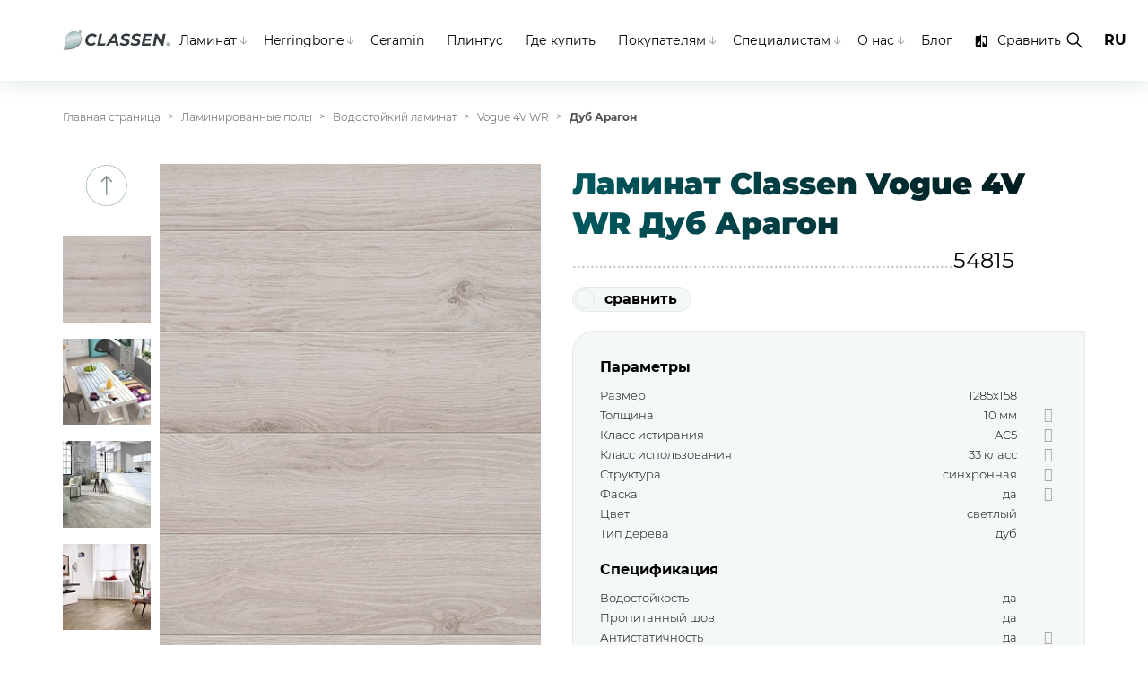

--- FILE ---
content_type: text/html; charset=UTF-8
request_url: https://www.classen.ru/floor/vogue-wr/dub-aragon/
body_size: 13271
content:
<!DOCTYPE html>
<html>
	<head>
		<!-- Google Tag Manager -->
		<script>(function(w,d,s,l,i){w[l]=w[l]||[];w[l].push({'gtm.start':
		new Date().getTime(),event:'gtm.js'});var f=d.getElementsByTagName(s)[0],
		j=d.createElement(s),dl=l!='dataLayer'?'&l='+l:'';j.async=true;j.src=
		'https://www.googletagmanager.com/gtm.js?id='+i+dl;f.parentNode.insertBefore(j,f);
		})(window,document,'script','dataLayer','GTM-5S5K2RV');</script>
		<!-- End Google Tag Manager -->
		<meta name="google-site-verification" content="iVDc_ksUOVn5hXBDxyeLSNPO3Mk0w-C5noKjWeWXkfU" />
		<meta name="viewport" content="width=device-width, initial-scale=1, shrink-to-fit=no"/>		
		<meta property="og:image" content="https://www.classen.ru/local/templates/classen/img/og-img.jpg"/>
		<meta property="og:url" content= "https://www.classen.ru/floor/vogue-wr/dub-aragon/?SECTION_CODE=vogue-wr&ELEMENT_CODE=dub-aragon"/>	
		<meta property="og:image:type" content="image/jpeg" />		
		<meta name="yandex-verification" content="fcd0f9f9103a1a2d" />
		<meta http-equiv="Content-Type" content="text/html; charset=UTF-8" />
<meta name="robots" content="index, follow" />
<meta name="keywords" content="Classen" />
<meta name="description" content="Заказать немецкий ламинат Classen Vogue 4V WR собственного производства на официальном сайте. Оптовая и розничная продажа. Всегда в наличии на складе" />
<link href="/bitrix/cache/css/s1/classen/template_2ae683b135135562faeb432c27f3b3af/template_2ae683b135135562faeb432c27f3b3af_v1.css?1718960254324977" type="text/css"  data-template-style="true" rel="stylesheet" />
<script  src="/bitrix/cache/js/s1/classen/template_78aba35bef1f43361d070bc3a3553a9e/template_78aba35bef1f43361d070bc3a3553a9e_v1.js?1718960254107927"></script>
<script type="text/javascript">var _ba = _ba || []; _ba.push(["aid", "57592fa4f0d347cf73b51bfcce674b6c"]); _ba.push(["host", "www.classen.ru"]); (function() {var ba = document.createElement("script"); ba.type = "text/javascript"; ba.async = true;ba.src = (document.location.protocol == "https:" ? "https://" : "http://") + "bitrix.info/ba.js";var s = document.getElementsByTagName("script")[0];s.parentNode.insertBefore(ba, s);})();</script>


		<title>Ламинат Classen Vogue 4V WR Дуб Арагон купить от производителя в Москве и других городах России</title>
		<link rel="shortcut icon" type="image/x-icon" href="/favicon.ico" /> 
		
		<script type="application/ld+json">
		{
		  "@context": "http://schema.org/",
		  "@type": "Organization",
		  "name": "ЗАО «КЛАССЕН-РУС»",
		  "url": "https://www.classen.ru/",
		  "telephone": "+7 (48135) 3-47-44",
		  "email": "info@classen.ru",
		  "address": {
			"@type": "PostalAddress",
			"addressLocality": "Россия, Смоленская обл.,г. Гагарин,",
			"postalCode": "215010",
			"streetAddress": "Промышленный пр-д, д.9"
		  }
		}
		</script>
	</head>
	<body class="">
	<!-- Google Tag Manager (noscript) -->
	<noscript><iframe src="https://www.googletagmanager.com/ns.html?id=GTM-5S5K2RV"
	height="0" width="0" style="display:none;visibility:hidden"></iframe></noscript>
	<!-- End Google Tag Manager (noscript) -->
		
		<div id="mr">
			<header class="header">
				<div class="new_container">
					<div class="header__logo">
						<a href="/" title="Classen"> <img src="/local/templates/classen/img/logo.svg" alt="Classen"> </a>
					</div>	
					<div class="header__hamburger">
						<a href="#" class="hamburger hamburger--elastic js-hamburger">
							<div class="hamburger-box">
								<div class="hamburger-inner"></div>
							</div>
						</a>
					</div>
					<div class="header__inner">
						<div class="header__col header__menu">
							<nav class="nav">
	<ul id="menu-menu-glowne-russian" class="menu">
			<li id="1" class="menu-item align-left has-submenu has-submenu-mobile"><a  href="/floor/">
		<span>Ламинат</span>		</a>
				<ul class="menu-submenu menu-submenu-text-container">
						<li id="2" class="menu-item "><a  href="/floor/collections/">
			<span>Коллекции</span>			</a>
			</li>
						<li id="3" class="menu-item "><a  href="/floor/laminowane/">
			<span>Декоры</span>			</a>
			</li>
					</ul>
		</li>
					<li id="22" class="menu-item align-left has-submenu has-submenu-mobile"><a  href="https://www.classen.ru/floor/kategorie/herringbone/">
		<span>Herringbone</span>		</a>
				<ul class="menu-submenu menu-submenu-text-container">
						<li id="23" class="menu-item "><a  href="https://www.classen.ru/floor/kategorie/herringbone/">
			<span>Коллекции</span>			</a>
			</li>
						<li id="24" class="menu-item "><a  href="https://www.classen.ru/floor/herringbone/">
			<span>Декоры</span>			</a>
			</li>
					</ul>
		</li>
					<li id="4" class="menu-item  "><a  href="/ceramin/">
		<span>Ceramin</span>		</a>
					<li id="5" class="menu-item  "><a  href="/baseboard/">
		<span>Плинтус</span>		</a>
					<li id="6" class="menu-item  "><a  href="/sklepy/">
		<span>Где купить</span>		</a>
					<li id="7" class="menu-item  has-submenu has-submenu-mobile"><a  href="#">
		<span>Покупателям</span>		</a>
				<ul class="menu-submenu menu-submenu-text-container">
						<li id="8" class="menu-item "><a  href="/sklepy/">
			<i class="icon-pin"></i> Где купить			</a>
			</li>
						<li id="10" class="menu-item "><a  href="/downloads/">
			<i class="icon-download"></i> Материалы			</a>
			</li>
						<li id="10" class="menu-item "><a  href="/kontakt/">
			<i class="icon-phone"></i> Контакты			</a>
			</li>
					</ul>
		</li>
					<li id="11" class="menu-item  has-submenu has-submenu-mobile"><a  href="#">
		<span>Специалистам</span>		</a>
				<ul class="menu-submenu menu-submenu-text-container">
						<li id="12" class="menu-item "><a rel="nofollow" href="https://cloud.classen.pl/ru/floors">
			<i class="icon-cloud"></i> ClassenCloud			</a>
			</li>
						<li id="13" class="menu-item "><a rel="nofollow" href="https://cda-classen.com/ru/">
			<i class="icon-picture"></i> Classen Digital Academy			</a>
			</li>
						<li id="14" class="menu-item "><a rel="nofollow" href="https://classen-promo.ru/">
			<i class="icon-person"></i> Classen Band			</a>
			</li>
						<li id="15" class="menu-item "><a  href="/downloads/">
			<i class="icon-download"></i> Материалы			</a>
			</li>
						<li id="16" class="menu-item "><a  href="/become-a-dealer/">
			<span>Станьте дилером</span>			</a>
			</li>
						<li id="17" class="menu-item "><a  href="/contact-for-buisness/">
			<i class="icon-phone"></i> Контакты			</a>
			</li>
					</ul>
		</li>
					<li id="18" class="menu-item  has-submenu has-submenu-mobile"><a  href="#">
		<span>О нас</span>		</a>
				<ul class="menu-submenu menu-submenu-text-container">
						<li id="19" class="menu-item "><a  href="/o-firmie/">
			<i class="icon-leaf"></i> О компании			</a>
			</li>
						<li id="20" class="menu-item "><a  href="/structure/">
			<i class="icon-structure"></i> Структура компании			</a>
			</li>
					</ul>
		</li>
					<li id="21" class="menu-item  "><a  href="/inspirations/">
		<span>Блог</span>		</a>
					<li class="menu-item menu-item-type-post_type_archive menu-item-compare">
			<a href="/compare/"><span>Сравнить</span></a>
		</li>	
	
	</ul>
</nav>


						
						</div>
						<div class="header__col header__right">
							<div class="search__container">
								<button class="search__button jsSearchToggler"> <i class="new_icon-search"></i> <i class="icon-close"></i> </button>
								<form action="/search/" class="search__dropdown jsSearchContainer" method="GET">
									<div class="search__input">
										<input type="text" name="q" placeholder="Поиск">
										<button class="search__button"> <i class="new_icon-search"></i> </button>
									</div>
								</form>
							</div>
							<aside class="helpers">
								<button class="helpers__button jsLanguagesToggler"> <span class="text">RU</span> <i class="icon-close"></i> </button>
								<div class="helpers__dropdown jsLanguagesContainer"> <a href="https://www.classen.ru/" class="helpers__button">RU</a> <a rel="nofollow" href="https://classen.pl/" class="helpers__button">PL</a> <a rel="nofollow" href="https://classen.pl/en/" class="helpers__button">EN</a> </div>
							</aside>						
						</div>
					</div>
				</div>
			</header>
<div id="panel"></div>			
<div class="wrapper">
 <nav class="breadcrumbs" itemscope="" itemtype="http://schema.org/BreadcrumbList">
	<div class="new_container">
		 <script type="application/ld+json">
{
	"@context": "https://schema.org",
	"@type": "BreadcrumbList",
	"itemListElement": [
		{
						"@type": "ListItem",
						"position": 1,
						"name": "Главная страница",
						"item": "/"
		},
		{
						"@type": "ListItem",
						"position": 2,
						"name": "Ламинированные полы",
						"item": ""
		},
		{
						"@type": "ListItem",
						"position": 3,
						"name": "Водостойкий ламинат",
						"item": "/floor/kategorie/vodostojkij-laminat/"
		},
		{
						"@type": "ListItem",
						"position": 4,
						"name": "Vogue 4V WR",
						"item": "/floor/vogue-wr/"
		},
		{
						"@type": "ListItem",
						"position": 5,
						"name": "Дуб Арагон",
						"item": "/floor/vogue-wr/dub-aragon/"
		},
	]
}
</script>
<ul class="breadcrumbs__list">
	<li class="breadcrumbs__item" itemprop="itemListElement" itemscope="" itemtype="http://schema.org/ListItem"> <a href="/" itemprop="item" class="home">Главная страница</a> </li>
			<li class="breadcrumbs__item" itemprop="itemListElement" itemscope="" itemtype="http://schema.org/ListItem"> <a href="/floor/" itemprop="item">Ламинированные полы</a> </li>
				<li class="breadcrumbs__item" itemprop="itemListElement" itemscope="" itemtype="http://schema.org/ListItem"> <a href="/floor/kategorie/vodostojkij-laminat/" itemprop="item">Водостойкий ламинат</a> </li>
				<li class="breadcrumbs__item" itemprop="itemListElement" itemscope="" itemtype="http://schema.org/ListItem"> <a href="/floor/vogue-wr/" itemprop="item">Vogue 4V WR</a> </li>
				<li class="breadcrumbs__item"><strong>Дуб Арагон</strong></li>	
		</ul>	</div>
 </nav> 
 <section class="product">
	<div class="new_container jsTooltipBigContainer">		

<div class="product__section">
	<div class="gallery product__gallery lightbox_container">
		<div class="gallery__carousel carousel">
			<div class="carousel__button"> <a class="carousel__button-prev" href="#"></a> </div>
			<div class="carousel__swiper swiper-container-vertical">
				<div class="swiper-wrapper">
								
				<div class="swiper-slide gallery__carosuel_item" >
					<a class="jsSlide" data-slide-index="0" title="54815" href="#"><img src="/upload/resize_cache/iblock/a4a/98_89_2/shv993rwva48atoeiow0e2ser3wh6e6w.jpg"></a>
				</div>	
				
													


																	<div class="swiper-slide gallery__carosuel_item" >
						<a class="jsSlide" data-slide-index="1" title="" href="#"> <img src="/upload/resize_cache/iblock/c19/98_89_2/0nh4671x5hh1tfmwj3f29ka6ka7g09p1.jpg"> </a>
					</div>	
																	<div class="swiper-slide gallery__carosuel_item" >
						<a class="jsSlide" data-slide-index="2" title="" href="#"> <img src="/upload/resize_cache/iblock/90b/98_89_2/rtds1ap6rmvohhmoh7m13dze3vzq0glx.jpg"> </a>
					</div>	
																	<div class="swiper-slide gallery__carosuel_item" >
						<a class="jsSlide" data-slide-index="3" title="" href="#"> <img src="/upload/resize_cache/iblock/b8e/98_89_2/up5tyvl5r1c4vfztx2ywvxzpcv0n63v9.jpg"> </a>
					</div>	
														
								</div>			
			</div>
			<div class="carousel__button carousel__button-bottom"> <a class="carousel__button-next" href="#"></a></div>	
		</div>
		<div class="gallery__slider">
			<div class="swiper-wrapper">
							
				<div class="swiper-slide gallery__big">
					<a href="#" data-slide-id="0" class="gallery__image lightbox_button" data-lightbox-name="main" data-lightbox-items="{&quot;src&quot;: &quot;/upload/iblock/898/qvgu6qxcxosplkvmzxwrczam1lmwouko.jpg&quot;, &quot;desc_container&quot;: &quot;gallery__image_name&quot;}"> 
						<img src="/upload/iblock/898/qvgu6qxcxosplkvmzxwrczam1lmwouko.jpg" alt="">
						<div class="gallery__image_overlay"> 
							<i class="decor__info-icon decor__info-icon--gallery-icon icon-plus-1"></i>
							<div class="gallery__image_name">
								<p>54815</p>
							</div>
						</div>
					</a>
				</div>						
			
																		
					<div class="swiper-slide gallery__big">
						<a href="#" data-slide-id="1" class="gallery__image lightbox_button" data-lightbox-name="main" data-lightbox-items="{&quot;src&quot;: &quot;/upload/iblock/c19/0nh4671x5hh1tfmwj3f29ka6ka7g09p1.jpg&quot;, &quot;desc_container&quot;: &quot;gallery__image_name&quot;}"> 
							<img src="/upload/iblock/c19/0nh4671x5hh1tfmwj3f29ka6ka7g09p1.jpg" alt="">
							<div class="gallery__image_overlay"> 
								<i class="decor__info-icon decor__info-icon--gallery-icon icon-plus-1"></i>
								<div class="gallery__image_name">
									<p></p>
								</div>
							</div>
						</a>
					</div>	
									
										
					<div class="swiper-slide gallery__big">
						<a href="#" data-slide-id="2" class="gallery__image lightbox_button" data-lightbox-name="main" data-lightbox-items="{&quot;src&quot;: &quot;/upload/iblock/90b/rtds1ap6rmvohhmoh7m13dze3vzq0glx.jpg&quot;, &quot;desc_container&quot;: &quot;gallery__image_name&quot;}"> 
							<img src="/upload/iblock/90b/rtds1ap6rmvohhmoh7m13dze3vzq0glx.jpg" alt="">
							<div class="gallery__image_overlay"> 
								<i class="decor__info-icon decor__info-icon--gallery-icon icon-plus-1"></i>
								<div class="gallery__image_name">
									<p></p>
								</div>
							</div>
						</a>
					</div>	
									
										
					<div class="swiper-slide gallery__big">
						<a href="#" data-slide-id="3" class="gallery__image lightbox_button" data-lightbox-name="main" data-lightbox-items="{&quot;src&quot;: &quot;/upload/iblock/b8e/up5tyvl5r1c4vfztx2ywvxzpcv0n63v9.jpg&quot;, &quot;desc_container&quot;: &quot;gallery__image_name&quot;}"> 
							<img src="/upload/iblock/b8e/up5tyvl5r1c4vfztx2ywvxzpcv0n63v9.jpg" alt="">
							<div class="gallery__image_overlay"> 
								<i class="decor__info-icon decor__info-icon--gallery-icon icon-plus-1"></i>
								<div class="gallery__image_name">
									<p></p>
								</div>
							</div>
						</a>
					</div>	
									
											
								
				
		
			</div>
			<div class="swiper-pagination">
			</div>			
		</div>
	</div>
	<script type="application/ld+json">
		{
		  "@context": "https://schema.org/",
		  "@type": "Product",
		  "name": "Ламинат Classen Vogue 4V WR",
		  "image": "/upload/iblock/898/qvgu6qxcxosplkvmzxwrczam1lmwouko.jpg",
		  "description": "<p>
	 48 часов водостойкости.
</p>
<p>
	 Водостойкий ламинат коллекции Vogue 4V WR привнесет нотку элегантности в любой интерьер. Он будет надежно работать дома, в офисе и во всех тех помещениях, которые требуют сохранения красивого внешнего вида. Водостойкий ламинат Vogue 4V WR может контактировать со стоячей водой до 48 часов и все время выглядеть безупречно. Очень большое влияние на это оказывает высокая износостойкость AC5 и класс использования 33. Эти параметры говорят о стойкости к истиранию и повреждениям, возникающих в результате ежедневного использования пола.
</p>
<p>
	 Водостойкий ламинат Vogue 4V WR доступен в 4 цветовых вариантах. Каждый из них отлично подойдет к оформлению в разных стилях и будет смотреться со вкусом. Их естественный, элегантный внешний вид подчеркивается синхронной структурой с четкой зернистостью и V-образной фаской, обеспечивающей эффект отдельных досок и защиту от влаги. Вы можете получить красивую отделку за очень короткое время, благодаря простой и бесклеевой укладке – это заслуга инновационной системы Megaloc Aqua Protect.
</p>",
		  "brand": {
		    "@type": "Brand",
			"name": "Classen"
		  }
		}
	</script>
	<div class="product__description">
		<h1 class="product__name green_grad"><span>Ламинат Classen Vogue 4V WR Дуб Арагон</span></h1> 
		<div class="product__code">
		<span></span>
		<span>54815</span>
		</div>
		<div class="product__func">
			<a class="product__compare " cid="933" fid="817"><i></i><span>сравнить</span></a>
		</div>
		<div class="prod_props_n_btns">
			<div class=" properties jsTooltipBigContainerMobile">
				<div class="properties__container">
					<div class="properties__box">
						<article class="property">
							<h3>Параметры</h3>
							<ul class="property__list">
																<li class="property__item">
									<div class="property__inner">
										<div class="property__name">Размер</div>
										<div class="property__value">1285х158</div>
									</div>
								</li>
																								<li class="property__item">
									<div class="property__inner">
										<div class="property__name">Толщина</div>
										<div class="property__value"><a href="">10 мм</a></div>
									</div>
									<noindex><span class="property__desc_icon jsTooltipBig" data-qtip-title="Толщина" data-qtip-text="Этот параметр пола часто недооценивается. Между тем, чем толще ламель, тем лучше. Более толстый ламинат отличается большей стабильностью (в случае неровных поверхностей он меньше прогибается), и в результате соединение конкретных ламелей более долговечно. Стандартная толщина составляет 8 мм; самые дешевые промо-полы имеют толщину 6 мм; а наиболее толстые - 10-12 мм. Этот параметр также важно учитывать, при использовании ламината на подогреваемой основе пола (система &quot;теплый пол&quot;) - к сожалению, в данном случае, чем больше толщина ламели, тем выше тепловое сопротивление." data-hasqtip="0">
										<i class="icon-info"></i>
									</span> </noindex>
								</li>
																								<li class="property__item">
									<div class="property__inner">
										<div class="property__name">Класс истирания</div>
										<div class="property__value"><a href="">AC5</a></div>
									</div>
									<noindex> <span class="property__desc_icon jsTooltipBig" data-qtip-title="Класс истирания" data-qtip-text="Класс истирания напрямую связан с прочностью и стойкостью поверхности ламината. Он определяется, согласно норме EN 13329. Его суть заключается в установлении видимых повреждений поверхности, после определенного количества витков абразивного материала. Этот тест - не что иное, как имитация повседневного использования пола в лабораторных условиях. В соответствии с нормой выделяют 5 классов (от AC1 до AC5) - чем выше класс, тем ламинат более устойчив к истиранию." data-hasqtip="2">
										<i class="icon-info"></i>
									</span> </noindex>
								</li>	
																								<li class="property__item">
									<div class="property__inner">
										<div class="property__name">Класс использования</div>
										<div class="property__value"><a href="">33 класс</a></div>
									</div>
									<noindex> <span class="property__desc_icon jsTooltipBig" data-qtip-title="Класс использования" data-qtip-text="Это наиболее важное свойство ламината (зачастую путается с классом истирания). Для определения класса использования, необходимо провести ряд испытаний, согласно норме EN 13329, а именно:  на устойчивость к истиранию, ударопрочность, устойчивость к образованию пятен, устойчивость к тлеющей сигарете, воздействие мебельных ножек и колесиков кресел, а так же толщину набухания. По результатам всех вышеперечисленных испытаний, ламинированному напольному покрытию присваивается один из шести классов." data-hasqtip="1">
										<i class="icon-info"></i>
									</span> </noindex>
								</li>
																								<li class="property__item">
									<div class="property__inner">
										<div class="property__name">Структура</div>
										<div class="property__value"><a href="">синхронная</a></div>
									</div>
									<noindex> <span class="property__desc_icon jsTooltipBig" data-qtip-title="Структура поверхности" data-qtip-text="Коллекции Classen отличаются друг от друга структурой поверхности. Как правило, можно предположить, что чем выше цена на коллекцию, тем более «продвинутой» является структура, обеспечивающая лучший визуальный эффект. Зачастую, разница между структурами не так заметна в магазине, а иногда бывает сложно отличить простую древесную структуру от синхронной. Однако, преимущества последней можно оценить дома, когда на наш пол падает естественный свет и прекрасно подчеркивает структуру дерева.<br />
										- Древесная структура - это самая популярная и наиболее распространенная структура ламината, характеризующаяся мягко очерченными древесными волокнами, напоминающими натуральную доску.<br />
										- Синхронная структура - имеет ощутимую и видимую структуру древесного волокна, как в реальной доске. Технология тиснения поверхности синхронизирует структуру с древесным рисунком на декорной бумаге.<br />
										- Каменная структура - единственная структура, прекрасно воссоздающая эффект натуральной плитки." data-hasqtip="3">
										<i class="icon-info"></i>
									</span> </noindex>
								</li>
																<li class="property__item">
									<div class="property__inner">
										<div class="property__name">Фаска</div>
										<div class="property__value">да</div>
									</div>
									<noindex> <span class="property__desc_icon jsTooltipBig" data-qtip-title="Фаска" data-qtip-text="V-образная фаска формируется путем фрезерования краев ламели, создавая, таким образом, эффект отдельных досок после укладки. Благодаря V-образным канавкам по периметру доски, напольное покрытие приобретает естественный и реалистичный вид. Кроме того, пазы пропитываются водостойким лаком, для обеспечения высоких эксплуатационных свойств. Ламинированные напольные покрытия с фаской завоевывают сердца клиентов уже на протяжении нескольких лет." data-hasqtip="4">
										<i class="icon-info"></i>
									</span> </noindex>
								</li>
																											
																	<li class="property__item">
									<div class="property__inner">
										<div class="property__name">Цвет</div>
										<div class="property__value">светлый</div>
									</div>
								</li>									
																																	<li class="property__item">
									<div class="property__inner">
										<div class="property__name">Тип дерева</div>
										<div class="property__value">дуб</div>
									</div>
								</li>									
															</ul>
							<h3>Спецификация</h3>
							<ul class="property__list">
								<li class="property__item">
									<div class="property__inner">
										<div class="property__name">Водостойкость</div>
										<div class="property__value">да</div>
									</div>
								</li>	
								<li class="property__item">
									<div class="property__inner">
										<div class="property__name">Пропитанный шов</div>
										<div class="property__value">да</div>
									</div>
								</li>
																<li class="property__item">
									<div class="property__inner">
										<div class="property__name"> Антистатичность </div>
										<div class="property__value">да</div>
									</div>
									<noindex> <span class="property__desc_icon jsTooltipBig" data-qtip-title="Антистатические свойства" data-qtip-text="Ламинированные напольные покрытия Classen обладают антистатическими свойствами, в соответствии с нормой EN 14041." data-hasqtip="5">
										<i class="icon-info"></i>
									</span> </noindex>
								</li>
								<li class="property__item">
									<div class="property__inner">
										<div class="property__name">Сертификат голубого ангела</div>
										<div class="property__value">да</div>
									</div>
								</li>
							</ul>							
							<h3>Монтаж</h3>
							<ul class="property__list">
								<li class="property__item">
									<div class="property__inner">
										<div class="property__name"> Бесклеевая укладка </div>
										<div class="property__value">да</div>
									</div>
									<noindex> <span class="property__desc_icon jsTooltipBig" data-qtip-title="Бесклеевая укладка" data-qtip-text="EasyConnect и Megaloc - бесклеевые системы укладки, позволяющие монтировать напольное покрытие без использования клея. EasyConnect и Megaloc отличаются высокой прочностью и долговечностью, однако, замковая система Megaloc обеспечивает более легкую систему инсталляции. Возможность быстрого демонтажа пола в любое время." data-hasqtip="7">
										<i class="icon-info"></i>
									</span></noindex>
								</li>
								<li class="property__item">
									<div class="property__inner">
										<div class="property__name">Теплый пол</div>
										<div class="property__value">да</div>
									</div>
									<noindex>
									<span class="property__desc_icon jsTooltipBig" data-qtip-title="Теплый пол" data-qtip-text="Ламинированные напольные покрытия Classen можно укладывать на подогреваемые полы на водной основе." data-hasqtip="6">
									<i class="icon-info"></i>
									</span>
									</noindex>
								</li>
								<li class="property__item">
									<div class="property__inner">
										<div class="property__name">Замковая система</div>
										<div class="property__value"><a href="">Aqua Protect</a></div>
									</div>
									<noindex> <span class="property__desc_icon jsTooltipBig" data-qtip-title="Замковая система" data-qtip-text="Aqua Protect" data-hasqtip="6">
										<i class="icon-info"></i>
									</span></noindex>
								</li>	
								<li class="property__item">
									<div class="property__inner">
										<div class="property__name">Рекомендуется для общественных зданий</div>
										<div class="property__value">нет</div>
									</div>
								</li>
									
																<li class="property__item">
									<div class="property__inner">
									
										<a href="https://youtu.be/PYSIORYtOZw" target="_BLANK" style="    color: blue;">Инструкция по укладке ламината</a>
									</div>
								</li>
																
								

								
							</ul>
							<h3>Гарантия/ логистические данные</h3>
							<ul class="property__list">
																																							</ul>
						</article>
					</div>
				</div>
			</div>
			<div class="prod_btn_wrap">
				<a class="button " href="/floor/vogue-wr/">Посмотреть коллекцию<i class="new_icon-arrow"></i></a>
				<a class="button wherebuy green_grad" href="/sklepy/"><span>Где купить</span><i class="new_icon-arrow"></i></a>
			</div>
		</div>
	</div>
</div>

<div class="product_section_mar">
	<h3 class=" page__header no_green_grad ">Другие декоры</h3>
	<div class="lightbox_container">
		<div class="elements">

																						
				
				<div class="elements__item">
					<div class="product_tile">
						<a href="/floor/vogue-wr/dub-belmonte/">
							<div class="product_tile__image"><i class="decor__info-icon icon-plus-1"></i><img src="/upload/iblock/c0d/9hhvmfmg9zxyfq301c396gzhwmiw5tth.jpg" alt="Ламинат Classen Vogue 4V WR  Дуб Бельмонте "> </div>
							<div class="product_tile__desc js-blocking-link">
								<h4>Дуб Бельмонте</h4>
								<p>54817</p>
							</div>
						</a>
					</div>
				</div>		
																							
				
				<div class="elements__item">
					<div class="product_tile">
						<a href="/floor/vogue-wr/dub-dalton/">
							<div class="product_tile__image"><i class="decor__info-icon icon-plus-1"></i><img src="/upload/iblock/e53/bqgtp0dp6tlgsq5f9e29alqr2nbl7sxr.jpg" alt="Ламинат Classen Vogue 4V WR  Дуб Далтон       "> </div>
							<div class="product_tile__desc js-blocking-link">
								<h4>Дуб Далтон      </h4>
								<p>54818</p>
							</div>
						</a>
					</div>
				</div>		
																							
				
				<div class="elements__item">
					<div class="product_tile">
						<a href="/floor/vogue-wr/dub-morella/">
							<div class="product_tile__image"><i class="decor__info-icon icon-plus-1"></i><img src="/upload/iblock/87b/kumdhcdss8bbectqdxzhpjuaw1efe3ib.jpg" alt="Ламинат Classen Vogue 4V WR  Дуб Морелла "> </div>
							<div class="product_tile__desc js-blocking-link">
								<h4>Дуб Морелла</h4>
								<p>54816</p>
							</div>
						</a>
					</div>
				</div>		
													</div>
	</div>
</div>
<script  src='https://cdnjs.cloudflare.com/ajax/libs/qtip2/3.0.3/jquery.qtip.min.js'></script>
<script  src='/local/templates/classen/js/tooltips.js'></script> 
<script  src='https://unpkg.com/imagesloaded@5.0.0/imagesloaded.pkgd.min.js'></script> 
<script src="https://cdnjs.cloudflare.com/ajax/libs/Swiper/3.4.2/js/swiper.jquery.min.js"></script>
<script src='/local/templates/classen/js/gallery.js'></script>
	</div>
 </section>
</div>
 <footer class="footer">
<div class="new_container">
	<div class="footer__cols">
		<div class="footer__col1">
			<p class="footer__socials_title">
				 Подпишись на наши соц.&nbsp;сети
			</p>
			<ul class="footer__socials">
				 <!--<li class="footer__socials-item">
								<a href="https://www.instagram.com/classenru/" target="_blank" title="Instagram">
									<svg width="25" height="25" viewBox="0 0 25 25" fill="none" xmlns="http://www.w3.org/2000/svg">
										<path d="M3.74186 0.908447H21.3277C22.9984 0.908447 24.3643 2.27357 24.3643 3.94286V21.5134C24.3643 23.1822 22.9984 24.5464 21.3277 24.5464H3.74186C2.07111 24.5464 0.703857 23.1821 0.703857 21.5134V3.94286C0.703857 2.27357 2.07111 0.908447 3.74186 0.908447ZM17.9402 3.53381C17.3535 3.53381 16.8751 4.01378 16.8751 4.59957V7.1459C16.8751 7.73193 17.3535 8.21079 17.9402 8.21079H20.614C21.1997 8.21079 21.6792 7.73193 21.6792 7.1459V4.59957C21.6792 4.01378 21.1997 3.53381 20.614 3.53381H17.9402ZM21.6894 10.9046H19.6076C19.805 11.5488 19.912 12.2281 19.912 12.9344C19.912 16.8651 16.618 20.0532 12.5563 20.0532C8.49563 20.0532 5.20155 16.8651 5.20155 12.9344C5.20155 12.2281 5.3096 11.5488 5.50606 10.9046H3.33411V20.891C3.33411 21.4082 3.75676 21.8289 4.2739 21.8289H20.75C21.2676 21.8289 21.6894 21.4082 21.6894 20.891V10.9046ZM12.5564 8.07652C9.93324 8.07652 7.80538 10.1354 7.80538 12.6775C7.80538 15.2169 9.93324 17.2774 12.5564 17.2774C15.181 17.2774 17.3089 15.2169 17.3089 12.6775C17.3089 10.1353 15.181 8.07652 12.5564 8.07652Z" fill="white"></path>
									</svg>
								</a>
							</li>--> <!--<li class="footer__socials-item">
								<a href="https://www.facebook.com/ClassenFloorRussia/" target="_blank" title="Facebook">
									<svg width="25" height="25" viewBox="0 0 25 25" fill="none" xmlns="http://www.w3.org/2000/svg">
										<path d="M23.3432 0.908447H2.20155C1.50664 0.908447 0.943115 1.47148 0.943115 2.16578V23.289C0.943115 23.9834 1.50664 24.5464 2.20155 24.5464H23.3432C24.0383 24.5464 24.6016 23.9834 24.6016 23.289V2.16578C24.6016 1.47148 24.0383 0.908447 23.3432 0.908447ZM17.7885 6.2808L15.9698 6.28155C14.5442 6.28155 14.2681 6.9585 14.2681 7.95205V10.1426H17.6687L17.6677 13.5736H14.2681V22.378H10.7216V13.5736H7.75626V10.1426H10.7216V7.61232C10.7216 4.67593 12.5169 3.07685 15.1382 3.07685L17.7885 3.08113V6.2808Z" fill="white"></path>
									</svg>
								</a>
							</li>-->
				<li class="footer__socials-item"> 
					<a href="https://vk.com/classenru" target="_blank" title="VKontakte"> 
										<svg width="25" height="25" viewBox="0 0 25 25" fill="none" xmlns="http://www.w3.org/2000/svg">
											<path d="M16.1076 0.908447H8.6256C1.79754 0.908447 0.180908 2.47643 0.180908 9.09899V16.3558C0.180908 22.9784 1.79754 24.5464 8.6256 24.5464H16.1076C22.9357 24.5464 24.5523 22.9784 24.5523 16.3558V9.09899C24.5523 2.47643 22.9184 0.908447 16.1076 0.908447ZM19.8568 17.7731H18.0858C17.4156 17.7731 17.2084 17.2561 16.004 16.0722C14.9551 15.0873 14.491 14.9543 14.2331 14.9543C13.8715 14.9543 13.768 15.0548 13.768 15.5384V17.0896C13.768 17.5072 13.6309 17.7574 12.4956 17.7574C10.621 17.7574 8.53928 16.6562 7.07801 14.6037C4.87646 11.6017 4.27327 9.34916 4.27327 8.88231C4.27327 8.63214 4.37685 8.39872 4.87545 8.39872H6.64644C7.09325 8.39872 7.26588 8.59866 7.43851 9.06551C8.31486 11.5179 9.77715 13.67 10.3793 13.67C10.6027 13.67 10.7063 13.5695 10.7063 13.0199V10.4828C10.6373 9.31469 10.0006 9.21521 10.0006 8.79859C10.0006 8.59767 10.1732 8.39773 10.4474 8.39773H13.2338C13.6126 8.39773 13.7497 8.59767 13.7497 9.03103V12.4516C13.7497 12.818 13.9223 12.952 14.0249 12.952C14.2483 12.952 14.4382 12.818 14.8505 12.4182C16.1239 11.0334 17.0347 8.89807 17.0347 8.89807C17.1556 8.6479 17.3617 8.41448 17.8096 8.41448H19.5805C20.1137 8.41448 20.2345 8.6804 20.1137 9.04778C19.8903 10.0494 17.7232 13.018 17.7232 13.018C17.5344 13.3184 17.4653 13.4513 17.7232 13.7862C17.9121 14.0364 18.5316 14.5534 18.9449 15.0203C19.7014 15.8545 20.2853 16.5548 20.4407 17.0394C20.6133 17.522 20.3543 17.7721 19.8557 17.7721L19.8568 17.7731Z" fill="white"></path>
										</svg>					
					</a>
				</li>
				<li class="footer__socials-item"> 
					<a href="https://www.youtube.com/channel/UCloky-fqmWckaefLccOElfg" target="_blank" title="Youtube"> 
										<svg width="29" height="21" viewBox="0 0 29 21" fill="none" xmlns="http://www.w3.org/2000/svg">
											<path d="M27.4426 2.45245C26.4168 1.23405 24.5228 0.737061 20.9058 0.737061H7.77586C4.07602 0.737061 2.14996 1.26611 1.12799 2.56328C0.131592 3.82802 0.131592 5.69152 0.131592 8.27066V13.1865C0.131592 18.1831 1.31381 20.72 7.77586 20.72H20.9059C24.0426 20.72 25.7807 20.2814 26.9052 19.2062C28.0583 18.1036 28.5503 16.3033 28.5503 13.1865V8.27066C28.5503 5.55074 28.4732 3.67625 27.4426 2.45245ZM18.3765 11.4072L12.4143 14.5206C12.281 14.5903 12.1352 14.6248 11.9896 14.6248C11.8248 14.6248 11.6603 14.5804 11.5147 14.4923C11.2404 14.3263 11.0729 14.0292 11.0729 13.7088V7.50199C11.0729 7.18214 11.2399 6.88537 11.5137 6.71922C11.7875 6.55307 12.1281 6.54171 12.4122 6.68918L18.3744 9.78252C18.6777 9.93988 18.8682 10.2528 18.8687 10.5941C18.8691 10.9358 18.6794 11.2491 18.3765 11.4072Z" fill="white"></path>
										</svg>					
					</a>
				</li>
			</ul>
			<p class="madeby">
 <a href="https://kinetica.su" target="_blank" style="color: #dcdcdc;text-decoration: none;">Продвижение сайта <span style="text-decoration: underline;text-decoration-color: rgba(255,255,255,.3)"><img src="/local/templates/classen/img/logo-kinetica.svg"></span></a>
			</p>
		</div>
		<div class="footer__col2">
 <nav>
			<ul class="menu">
				<li class="menu-item menu-item-type-post_type menu-item-object-page "><a href="/privacy-policy/">Политика конфиденциальности</a></li>
				<li class="menu-item menu-item-type-post_type_archive menu-item-object-download "><a href="/downloads/">Загрузки</a></li>
				<li class="menu-item menu-item-type-post_type menu-item-object-page "><a href="/kontakt/">Контакты</a></li>
				<li class="menu-item menu-item-type-post_type menu-item-object-page "><a href="/karta-sayta/">Карта сайта</a></li>
			</ul>
 </nav>
		</div>
		<div class="footer__col3">
			<p>
				 Все права защищены. Для использования имеющихся на сайте материалов, требуется предварительное согласие правообладателя и заключение соответствующего лицензионного соглашения.
			</p>
			<p class="create_year">
				 Год создания - 2020
			</p>
		</div>
	</div>
</div>
 </footer>
<div class="cookies">
	<div class="cookies__wrapper">
		<div class="cookies__info">
			<p>
				 Наш сайт использует куки-файлы для того чтобы обеспечить максимальные удобства пользователям.
			</p>
		</div>
		<div class="cookies__buttons">
 <a href="" target="_blank" class="button button--small" title="Узнать больше">
			Узнать больше </a> <a href="#" class="button button--small cookies--close" title="Я понимаю. Закрыть.">
			Я понимаю. Закрыть. </a>
		</div>
	</div>
</div>
		<!--перенос начало-->
		<link href="/local/templates/classen/css/icomoon/style.css" type="text/css" rel="stylesheet"/>
		<script type="text/javascript" src="https://maps.googleapis.com/maps/api/js?key=AIzaSyA08dygajJXWy8-MB5qvssYam3Wm96s9cg"></script>
		<script src="https://unpkg.com/@googlemaps/markerclusterer/dist/index.min.js"></script>			
			<!--перенос конец-->
	<script type="text/javascript" src="/local/templates/classen/app/plugins/contact-form-7/includes/js/scripts.js"></script>	
	<script type="text/javascript" src="/local/templates/classen/js-libs/TweenMax.min.js"></script>
	<script type="text/javascript" src="/local/templates/classen/js-libs/jquery.autoellipsis-1.0.10.min.js"></script>
	<script type="text/javascript" src="/local/templates/classen/js-libs/scrollmagic/ScrollMagic.min.js"></script>
	<script type="text/javascript" src="/local/templates/classen/js-libs/scrollmagic/plugins/animation.gsap.min.js"></script>
	<script type="text/javascript" src="https://unpkg.com/imagesloaded@5.0.0/imagesloaded.pkgd.min.js"></script>
	<script src="https://cdnjs.cloudflare.com/ajax/libs/Swiper/3.4.2/js/swiper.jquery.min.js"></script>
	<script type="text/javascript" src="/local/templates/classen/js/gmaps.js"></script>
	<script type="text/javascript" src="/local/templates/classen/js/contact.js"></script>
	<script type="text/javascript" src="/local/templates/classen/js/lightbox.js"></script>
	<script type="text/javascript" src="/local/templates/classen/js/perfect-scrollbar.min.js"></script>
	<script type="text/javascript" src="/local/templates/classen/js/target.js"></script>
	<script type="text/javascript" src="/local/templates/classen/js/main.js"></script>
	<!-- CLEANTALK template addon -->
<!--'start_frame_cache_cleantalk_frame'--><script data-skip-moving = 'true'>
                    var ct_checkjs_val = '79d3597109656dced439a51a8f63d2ca', ct_date = new Date(), 
                    ctTimeMs = new Date().getTime(),
                    ctMouseEventTimerFlag = true, //Reading interval flag
                    ctMouseData = [],
                    ctMouseDataCounter = 0;

                    function ctSetCookie(c_name, value) {
                        document.cookie = c_name + '=' + encodeURIComponent(value) + '; path=/';
                    }

                    ctSetCookie('ct_ps_timestamp', Math.floor(new Date().getTime()/1000));
                    ctSetCookie('ct_fkp_timestamp', '0');
                    ctSetCookie('ct_pointer_data', '0');
                    ctSetCookie('ct_timezone', '0');

                    ct_attach_event_handler(window, 'DOMContentLoaded', ct_ready);

                    setTimeout(function(){
                        ctSetCookie('ct_timezone', ct_date.getTimezoneOffset()/60*(-1));
                        ctSetCookie('ct_checkjs', ct_checkjs_val);  
                    },1000);

                    /* Writing first key press timestamp */
                    var ctFunctionFirstKey = function output(event){
                        var KeyTimestamp = Math.floor(new Date().getTime()/1000);
                        ctSetCookie('ct_fkp_timestamp', KeyTimestamp);
                        ctKeyStopStopListening();
                    }

                    /* Reading interval */
                    var ctMouseReadInterval = setInterval(function(){
                        ctMouseEventTimerFlag = true;
                    }, 150);
                        
                    /* Writting interval */
                    var ctMouseWriteDataInterval = setInterval(function(){
                        ctSetCookie('ct_pointer_data', JSON.stringify(ctMouseData));
                    }, 1200);

                    /* Logging mouse position each 150 ms */
                    var ctFunctionMouseMove = function output(event){
                        if(ctMouseEventTimerFlag == true){
                            
                            ctMouseData.push([
                                Math.round(event.pageY),
                                Math.round(event.pageX),
                                Math.round(new Date().getTime() - ctTimeMs)
                            ]);
                            
                            ctMouseDataCounter++;
                            ctMouseEventTimerFlag = false;
                            if(ctMouseDataCounter >= 100){
                                ctMouseStopData();
                            }
                        }
                    }

                    /* Stop mouse observing function */
                    function ctMouseStopData(){
                        if(typeof window.addEventListener == 'function'){
                            window.removeEventListener('mousemove', ctFunctionMouseMove);
                        }else{
                            window.detachEvent('onmousemove', ctFunctionMouseMove);
                        }
                        clearInterval(ctMouseReadInterval);
                        clearInterval(ctMouseWriteDataInterval);                
                    }

                    /* Stop key listening function */
                    function ctKeyStopStopListening(){
                        if(typeof window.addEventListener == 'function'){
                            window.removeEventListener('mousedown', ctFunctionFirstKey);
                            window.removeEventListener('keydown', ctFunctionFirstKey);
                        }else{
                            window.detachEvent('mousedown', ctFunctionFirstKey);
                            window.detachEvent('keydown', ctFunctionFirstKey);
                        }
                    }

                    if(typeof window.addEventListener == 'function'){
                        window.addEventListener('mousemove', ctFunctionMouseMove);
                        window.addEventListener('mousedown', ctFunctionFirstKey);
                        window.addEventListener('keydown', ctFunctionFirstKey);
                    }else{
                        window.attachEvent('onmousemove', ctFunctionMouseMove);
                        window.attachEvent('mousedown', ctFunctionFirstKey);
                        window.attachEvent('keydown', ctFunctionFirstKey);
                    }
                    /* Ready function */
                    function ct_ready(){
                      ctSetCookie('ct_visible_fields', 0);
                      ctSetCookie('ct_visible_fields_count', 0);
                      setTimeout(function(){
                        for(var i = 0; i < document.forms.length; i++){
                            var form = document.forms[i];
                            if (form.action.toString().indexOf('/auth/?forgot_password') !== -1)  {
                                continue;
                            }
                            form.onsubmit_prev = form.onsubmit;
                            form.onsubmit = function(event){

                                /* Get only fields */
                                var elements = [];
                                for(var key in this.elements){
                                  if(!isNaN(+key))
                                    elements[key] = this.elements[key];
                                }

                                /* Filter fields */
                                elements = elements.filter(function(elem){

                                    var pass = true;

                                    /* Filter fields */
                                    if( getComputedStyle(elem).display    === 'none' ||   // hidden
                                        getComputedStyle(elem).visibility === 'hidden' || // hidden
                                        getComputedStyle(elem).opacity    === '0' ||      // hidden
                                        elem.getAttribute('type')         === 'hidden' || // type == hidden
                                        elem.getAttribute('type')         === 'submit' || // type == submit
                                        elem.value                        === ''       || // empty value
                                        elem.getAttribute('name')         === null
                                    ){
                                    return false;
                                    }

                                    /* Filter elements with same names for type == radio */
                                    if(elem.getAttribute('type') === 'radio'){
                                        elements.forEach(function(el, j, els){
                                        if(elem.getAttribute('name') === el.getAttribute('name')){
                                            pass = false;
                                            return;
                                        }
                                    });
                                }

                                return true;
                            });

                            /* Visible fields count */
                            var visible_fields_count = elements.length;

                            /* Visible fields */
                            var visible_fields = '';
                            elements.forEach(function(elem, i, elements){
                              visible_fields += ' ' + elem.getAttribute('name');
                            });
                            visible_fields = visible_fields.trim();

                            ctSetCookie('ct_visible_fields', visible_fields);
                            ctSetCookie('ct_visible_fields_count', visible_fields_count);

                            /* Call previous submit action */
                            if(event.target.onsubmit_prev instanceof Function){
                              setTimeout(function(){
                                event.target.onsubmit_prev.call(event.target, event);
                              }, 500);
                            }
                          };
                        }
                      }, 1000);
                    }

                    function ct_attach_event_handler(elem, event, callback){
                      if(typeof window.addEventListener === 'function') elem.addEventListener(event, callback);
                      else                                              elem.attachEvent(event, callback);
                    }

                    function ct_remove_event_handler(elem, event, callback){
                      if(typeof window.removeEventListener === 'function') elem.removeEventListener(event, callback);
                      else                                                 elem.detachEvent(event, callback);
                    }
                    
                    if(typeof jQuery !== 'undefined') {

            /* Capturing responses and output block message for unknown AJAX forms */
            jQuery(document).ajaxComplete(function (event, xhr, settings) {
              if (xhr.responseText && xhr.responseText.indexOf('"apbct') !== -1) {
                try {
                  var response = JSON.parse(xhr.responseText);
                  if (typeof response.apbct !== 'undefined') {
                    response = response.apbct;
                    if (response.blocked) {
                      alert(response.comment);
                      if(+response.stop_script == 1)
                        window.stop();
                    }
                  }                  
                } catch (e) {
                  return;
                }

              }
            });
            
          }
                    </script><!--'end_frame_cache_cleantalk_frame'--><!-- /CLEANTALK template addon -->

--- FILE ---
content_type: text/css
request_url: https://www.classen.ru/bitrix/cache/css/s1/classen/template_2ae683b135135562faeb432c27f3b3af/template_2ae683b135135562faeb432c27f3b3af_v1.css?1718960254324977
body_size: 57678
content:


/* Start:/local/templates/classen/app/plugins/contact-form-7/includes/css/styles.css?17017609521790*/
div.wpcf7 .screen-reader-response {
	position: absolute;
	overflow: hidden;
	clip: rect(1px, 1px, 1px, 1px);
	height: 1px;
	width: 1px;
	margin: 0;
	padding: 0;
	border: 0;
}

div.wpcf7-response-output {
	margin: 2em 0.5em 1em;
	padding: 0.2em 1em;
	border: 2px solid #ff0000;
}

div.wpcf7-mail-sent-ok {
	border: 2px solid #398f14;
}

div.wpcf7-mail-sent-ng,
div.wpcf7-aborted {
	border: 2px solid #ff0000;
}

div.wpcf7-spam-blocked {
	border: 2px solid #ffa500;
}

div.wpcf7-validation-errors,
div.wpcf7-acceptance-missing {
	border: 2px solid #f7e700;
}

.wpcf7-form-control-wrap {
	position: relative;
}

span.wpcf7-not-valid-tip {
	color: #f00;
	font-size: 1em;
	font-weight: normal;
	display: block;
}

.use-floating-validation-tip span.wpcf7-not-valid-tip {
	position: absolute;
	top: 20%;
	left: 20%;
	z-index: 100;
	border: 1px solid #ff0000;
	background: #fff;
	padding: .2em .8em;
}

span.wpcf7-list-item {
	display: inline-block;
	margin: 0 0 0 1em;
}

span.wpcf7-list-item-label::before,
span.wpcf7-list-item-label::after {
	content: " ";
}

.wpcf7-display-none {
	display: none;
}

div.wpcf7 .ajax-loader {
	visibility: hidden;
	display: inline-block;
	background-image: url('https://www.classen.ru/app/plugins/contact-form-7/images/ajax-loader.gif');
	width: 16px;
	height: 16px;
	border: none;
	padding: 0;
	margin: 0 0 0 4px;
	vertical-align: middle;
}

div.wpcf7 .ajax-loader.is-active {
	visibility: visible;
}

div.wpcf7 div.ajax-error {
	display: none;
}

div.wpcf7 .placeheld {
	color: #888;
}

div.wpcf7 input[type="file"] {
	cursor: pointer;
}

div.wpcf7 input[type="file"]:disabled {
	cursor: default;
}

div.wpcf7 .wpcf7-submit:disabled {
	cursor: not-allowed;
}

.wpcf7 input[type="url"],
.wpcf7 input[type="email"],
.wpcf7 input[type="tel"] {
	direction: ltr;
}

/* End */


/* Start:/local/templates/classen/css/swiper.min.css?170176095117759*/
/**
 * Swiper 3.4.2
 * Most modern mobile touch slider and framework with hardware accelerated transitions
 * 
 * http://www.idangero.us/swiper/
 * 
 * Copyright 2017, Vladimir Kharlampidi
 * The iDangero.us
 * http://www.idangero.us/
 * 
 * Licensed under MIT
 * 
 * Released on: March 10, 2017
 */
.swiper-container{margin-left:auto;margin-right:auto;position:relative;overflow:hidden;z-index:1}.swiper-container-no-flexbox .swiper-slide{float:left}.swiper-container-vertical>.swiper-wrapper{-webkit-box-orient:vertical;-moz-box-orient:vertical;-ms-flex-direction:column;-webkit-flex-direction:column;flex-direction:column}.swiper-wrapper{position:relative;width:100%;height:100%;z-index:1;display:-webkit-box;display:-moz-box;display:-ms-flexbox;display:-webkit-flex;display:flex;-webkit-transition-property:-webkit-transform;-moz-transition-property:-moz-transform;-o-transition-property:-o-transform;-ms-transition-property:-ms-transform;transition-property:transform;-webkit-box-sizing:content-box;-moz-box-sizing:content-box;box-sizing:content-box}.swiper-container-android .swiper-slide,.swiper-wrapper{-webkit-transform:translate3d(0,0,0);-moz-transform:translate3d(0,0,0);-o-transform:translate(0,0);-ms-transform:translate3d(0,0,0);transform:translate3d(0,0,0)}.swiper-container-multirow>.swiper-wrapper{-webkit-box-lines:multiple;-moz-box-lines:multiple;-ms-flex-wrap:wrap;-webkit-flex-wrap:wrap;flex-wrap:wrap}.swiper-container-free-mode>.swiper-wrapper{-webkit-transition-timing-function:ease-out;-moz-transition-timing-function:ease-out;-ms-transition-timing-function:ease-out;-o-transition-timing-function:ease-out;transition-timing-function:ease-out;margin:0 auto}.swiper-slide{-webkit-flex-shrink:0;-ms-flex:0 0 auto;flex-shrink:0;width:100%;height:100%;position:relative}.swiper-container-autoheight,.swiper-container-autoheight .swiper-slide{height:auto}.swiper-container-autoheight .swiper-wrapper{-webkit-box-align:start;-ms-flex-align:start;-webkit-align-items:flex-start;align-items:flex-start;-webkit-transition-property:-webkit-transform,height;-moz-transition-property:-moz-transform;-o-transition-property:-o-transform;-ms-transition-property:-ms-transform;transition-property:transform,height}.swiper-container .swiper-notification{position:absolute;left:0;top:0;pointer-events:none;opacity:0;z-index:-1000}.swiper-wp8-horizontal{-ms-touch-action:pan-y;touch-action:pan-y}.swiper-wp8-vertical{-ms-touch-action:pan-x;touch-action:pan-x}.swiper-button-next,.swiper-button-prev{position:absolute;top:50%;width:27px;height:44px;margin-top:-22px;z-index:10;cursor:pointer;-moz-background-size:27px 44px;-webkit-background-size:27px 44px;background-size:27px 44px;background-position:center;background-repeat:no-repeat}.swiper-button-next.swiper-button-disabled,.swiper-button-prev.swiper-button-disabled{opacity:.35;cursor:auto;pointer-events:none}.swiper-button-prev,.swiper-container-rtl .swiper-button-next{background-image:url("data:image/svg+xml;charset=utf-8,%3Csvg%20xmlns%3D'http%3A%2F%2Fwww.w3.org%2F2000%2Fsvg'%20viewBox%3D'0%200%2027%2044'%3E%3Cpath%20d%3D'M0%2C22L22%2C0l2.1%2C2.1L4.2%2C22l19.9%2C19.9L22%2C44L0%2C22L0%2C22L0%2C22z'%20fill%3D'%23007aff'%2F%3E%3C%2Fsvg%3E");left:10px;right:auto}.swiper-button-prev.swiper-button-black,.swiper-container-rtl .swiper-button-next.swiper-button-black{background-image:url("data:image/svg+xml;charset=utf-8,%3Csvg%20xmlns%3D'http%3A%2F%2Fwww.w3.org%2F2000%2Fsvg'%20viewBox%3D'0%200%2027%2044'%3E%3Cpath%20d%3D'M0%2C22L22%2C0l2.1%2C2.1L4.2%2C22l19.9%2C19.9L22%2C44L0%2C22L0%2C22L0%2C22z'%20fill%3D'%23000000'%2F%3E%3C%2Fsvg%3E")}.swiper-button-prev.swiper-button-white,.swiper-container-rtl .swiper-button-next.swiper-button-white{background-image:url("data:image/svg+xml;charset=utf-8,%3Csvg%20xmlns%3D'http%3A%2F%2Fwww.w3.org%2F2000%2Fsvg'%20viewBox%3D'0%200%2027%2044'%3E%3Cpath%20d%3D'M0%2C22L22%2C0l2.1%2C2.1L4.2%2C22l19.9%2C19.9L22%2C44L0%2C22L0%2C22L0%2C22z'%20fill%3D'%23ffffff'%2F%3E%3C%2Fsvg%3E")}.swiper-button-next,.swiper-container-rtl .swiper-button-prev{background-image:url("data:image/svg+xml;charset=utf-8,%3Csvg%20xmlns%3D'http%3A%2F%2Fwww.w3.org%2F2000%2Fsvg'%20viewBox%3D'0%200%2027%2044'%3E%3Cpath%20d%3D'M27%2C22L27%2C22L5%2C44l-2.1-2.1L22.8%2C22L2.9%2C2.1L5%2C0L27%2C22L27%2C22z'%20fill%3D'%23007aff'%2F%3E%3C%2Fsvg%3E");right:10px;left:auto}.swiper-button-next.swiper-button-black,.swiper-container-rtl .swiper-button-prev.swiper-button-black{background-image:url("data:image/svg+xml;charset=utf-8,%3Csvg%20xmlns%3D'http%3A%2F%2Fwww.w3.org%2F2000%2Fsvg'%20viewBox%3D'0%200%2027%2044'%3E%3Cpath%20d%3D'M27%2C22L27%2C22L5%2C44l-2.1-2.1L22.8%2C22L2.9%2C2.1L5%2C0L27%2C22L27%2C22z'%20fill%3D'%23000000'%2F%3E%3C%2Fsvg%3E")}.swiper-button-next.swiper-button-white,.swiper-container-rtl .swiper-button-prev.swiper-button-white{background-image:url("data:image/svg+xml;charset=utf-8,%3Csvg%20xmlns%3D'http%3A%2F%2Fwww.w3.org%2F2000%2Fsvg'%20viewBox%3D'0%200%2027%2044'%3E%3Cpath%20d%3D'M27%2C22L27%2C22L5%2C44l-2.1-2.1L22.8%2C22L2.9%2C2.1L5%2C0L27%2C22L27%2C22z'%20fill%3D'%23ffffff'%2F%3E%3C%2Fsvg%3E")}.swiper-pagination{position:absolute;text-align:center;-webkit-transition:.3s;-moz-transition:.3s;-o-transition:.3s;transition:.3s;-webkit-transform:translate3d(0,0,0);-ms-transform:translate3d(0,0,0);-o-transform:translate3d(0,0,0);transform:translate3d(0,0,0);z-index:10}.swiper-pagination.swiper-pagination-hidden{opacity:0}.swiper-container-horizontal>.swiper-pagination-bullets,.swiper-pagination-custom,.swiper-pagination-fraction{bottom:10px;left:0;width:100%}.swiper-pagination-bullet{width:8px;height:8px;display:inline-block;border-radius:100%;background:#000;opacity:.2}button.swiper-pagination-bullet{border:none;margin:0;padding:0;box-shadow:none;-moz-appearance:none;-ms-appearance:none;-webkit-appearance:none;appearance:none}.swiper-pagination-clickable .swiper-pagination-bullet{cursor:pointer}.swiper-pagination-white .swiper-pagination-bullet{background:#fff}.swiper-pagination-bullet-active{opacity:1;background:#007aff}.swiper-pagination-white .swiper-pagination-bullet-active{background:#fff}.swiper-pagination-black .swiper-pagination-bullet-active{background:#000}.swiper-container-vertical>.swiper-pagination-bullets{right:10px;top:50%;-webkit-transform:translate3d(0,-50%,0);-moz-transform:translate3d(0,-50%,0);-o-transform:translate(0,-50%);-ms-transform:translate3d(0,-50%,0);transform:translate3d(0,-50%,0)}.swiper-container-vertical>.swiper-pagination-bullets .swiper-pagination-bullet{margin:5px 0;display:block}.swiper-container-horizontal>.swiper-pagination-bullets .swiper-pagination-bullet{margin:0 5px}.swiper-pagination-progress{background:rgba(0,0,0,.25);position:absolute}.swiper-pagination-progress .swiper-pagination-progressbar{background:#007aff;position:absolute;left:0;top:0;width:100%;height:100%;-webkit-transform:scale(0);-ms-transform:scale(0);-o-transform:scale(0);transform:scale(0);-webkit-transform-origin:left top;-moz-transform-origin:left top;-ms-transform-origin:left top;-o-transform-origin:left top;transform-origin:left top}.swiper-container-rtl .swiper-pagination-progress .swiper-pagination-progressbar{-webkit-transform-origin:right top;-moz-transform-origin:right top;-ms-transform-origin:right top;-o-transform-origin:right top;transform-origin:right top}.swiper-container-horizontal>.swiper-pagination-progress{width:100%;height:4px;left:0;top:0}.swiper-container-vertical>.swiper-pagination-progress{width:4px;height:100%;left:0;top:0}.swiper-pagination-progress.swiper-pagination-white{background:rgba(255,255,255,.5)}.swiper-pagination-progress.swiper-pagination-white .swiper-pagination-progressbar{background:#fff}.swiper-pagination-progress.swiper-pagination-black .swiper-pagination-progressbar{background:#000}.swiper-container-3d{-webkit-perspective:1200px;-moz-perspective:1200px;-o-perspective:1200px;perspective:1200px}.swiper-container-3d .swiper-cube-shadow,.swiper-container-3d .swiper-slide,.swiper-container-3d .swiper-slide-shadow-bottom,.swiper-container-3d .swiper-slide-shadow-left,.swiper-container-3d .swiper-slide-shadow-right,.swiper-container-3d .swiper-slide-shadow-top,.swiper-container-3d .swiper-wrapper{-webkit-transform-style:preserve-3d;-moz-transform-style:preserve-3d;-ms-transform-style:preserve-3d;transform-style:preserve-3d}.swiper-container-3d .swiper-slide-shadow-bottom,.swiper-container-3d .swiper-slide-shadow-left,.swiper-container-3d .swiper-slide-shadow-right,.swiper-container-3d .swiper-slide-shadow-top{position:absolute;left:0;top:0;width:100%;height:100%;pointer-events:none;z-index:10}.swiper-container-3d .swiper-slide-shadow-left{background-image:-webkit-gradient(linear,left top,right top,from(rgba(0,0,0,.5)),to(rgba(0,0,0,0)));background-image:-webkit-linear-gradient(right,rgba(0,0,0,.5),rgba(0,0,0,0));background-image:-moz-linear-gradient(right,rgba(0,0,0,.5),rgba(0,0,0,0));background-image:-o-linear-gradient(right,rgba(0,0,0,.5),rgba(0,0,0,0));background-image:linear-gradient(to left,rgba(0,0,0,.5),rgba(0,0,0,0))}.swiper-container-3d .swiper-slide-shadow-right{background-image:-webkit-gradient(linear,right top,left top,from(rgba(0,0,0,.5)),to(rgba(0,0,0,0)));background-image:-webkit-linear-gradient(left,rgba(0,0,0,.5),rgba(0,0,0,0));background-image:-moz-linear-gradient(left,rgba(0,0,0,.5),rgba(0,0,0,0));background-image:-o-linear-gradient(left,rgba(0,0,0,.5),rgba(0,0,0,0));background-image:linear-gradient(to right,rgba(0,0,0,.5),rgba(0,0,0,0))}.swiper-container-3d .swiper-slide-shadow-top{background-image:-webkit-gradient(linear,left top,left bottom,from(rgba(0,0,0,.5)),to(rgba(0,0,0,0)));background-image:-webkit-linear-gradient(bottom,rgba(0,0,0,.5),rgba(0,0,0,0));background-image:-moz-linear-gradient(bottom,rgba(0,0,0,.5),rgba(0,0,0,0));background-image:-o-linear-gradient(bottom,rgba(0,0,0,.5),rgba(0,0,0,0));background-image:linear-gradient(to top,rgba(0,0,0,.5),rgba(0,0,0,0))}.swiper-container-3d .swiper-slide-shadow-bottom{background-image:-webkit-gradient(linear,left bottom,left top,from(rgba(0,0,0,.5)),to(rgba(0,0,0,0)));background-image:-webkit-linear-gradient(top,rgba(0,0,0,.5),rgba(0,0,0,0));background-image:-moz-linear-gradient(top,rgba(0,0,0,.5),rgba(0,0,0,0));background-image:-o-linear-gradient(top,rgba(0,0,0,.5),rgba(0,0,0,0));background-image:linear-gradient(to bottom,rgba(0,0,0,.5),rgba(0,0,0,0))}.swiper-container-coverflow .swiper-wrapper,.swiper-container-flip .swiper-wrapper{-ms-perspective:1200px}.swiper-container-cube,.swiper-container-flip{overflow:visible}.swiper-container-cube .swiper-slide,.swiper-container-flip .swiper-slide{pointer-events:none;-webkit-backface-visibility:hidden;-moz-backface-visibility:hidden;-ms-backface-visibility:hidden;backface-visibility:hidden;z-index:1}.swiper-container-cube .swiper-slide .swiper-slide,.swiper-container-flip .swiper-slide .swiper-slide{pointer-events:none}.swiper-container-cube .swiper-slide-active,.swiper-container-cube .swiper-slide-active .swiper-slide-active,.swiper-container-flip .swiper-slide-active,.swiper-container-flip .swiper-slide-active .swiper-slide-active{pointer-events:auto}.swiper-container-cube .swiper-slide-shadow-bottom,.swiper-container-cube .swiper-slide-shadow-left,.swiper-container-cube .swiper-slide-shadow-right,.swiper-container-cube .swiper-slide-shadow-top,.swiper-container-flip .swiper-slide-shadow-bottom,.swiper-container-flip .swiper-slide-shadow-left,.swiper-container-flip .swiper-slide-shadow-right,.swiper-container-flip .swiper-slide-shadow-top{z-index:0;-webkit-backface-visibility:hidden;-moz-backface-visibility:hidden;-ms-backface-visibility:hidden;backface-visibility:hidden}.swiper-container-cube .swiper-slide{visibility:hidden;-webkit-transform-origin:0 0;-moz-transform-origin:0 0;-ms-transform-origin:0 0;transform-origin:0 0;width:100%;height:100%}.swiper-container-cube.swiper-container-rtl .swiper-slide{-webkit-transform-origin:100% 0;-moz-transform-origin:100% 0;-ms-transform-origin:100% 0;transform-origin:100% 0}.swiper-container-cube .swiper-slide-active,.swiper-container-cube .swiper-slide-next,.swiper-container-cube .swiper-slide-next+.swiper-slide,.swiper-container-cube .swiper-slide-prev{pointer-events:auto;visibility:visible}.swiper-container-cube .swiper-cube-shadow{position:absolute;left:0;bottom:0;width:100%;height:100%;background:#000;opacity:.6;-webkit-filter:blur(50px);filter:blur(50px);z-index:0}.swiper-container-fade.swiper-container-free-mode .swiper-slide{-webkit-transition-timing-function:ease-out;-moz-transition-timing-function:ease-out;-ms-transition-timing-function:ease-out;-o-transition-timing-function:ease-out;transition-timing-function:ease-out}.swiper-container-fade .swiper-slide{pointer-events:none;-webkit-transition-property:opacity;-moz-transition-property:opacity;-o-transition-property:opacity;transition-property:opacity}.swiper-container-fade .swiper-slide .swiper-slide{pointer-events:none}.swiper-container-fade .swiper-slide-active,.swiper-container-fade .swiper-slide-active .swiper-slide-active{pointer-events:auto}.swiper-zoom-container{width:100%;height:100%;display:-webkit-box;display:-moz-box;display:-ms-flexbox;display:-webkit-flex;display:flex;-webkit-box-pack:center;-moz-box-pack:center;-ms-flex-pack:center;-webkit-justify-content:center;justify-content:center;-webkit-box-align:center;-moz-box-align:center;-ms-flex-align:center;-webkit-align-items:center;align-items:center;text-align:center}.swiper-zoom-container>canvas,.swiper-zoom-container>img,.swiper-zoom-container>svg{max-width:100%;max-height:100%;object-fit:contain}.swiper-scrollbar{border-radius:10px;position:relative;-ms-touch-action:none;background:rgba(0,0,0,.1)}.swiper-container-horizontal>.swiper-scrollbar{position:absolute;left:1%;bottom:3px;z-index:50;height:5px;width:98%}.swiper-container-vertical>.swiper-scrollbar{position:absolute;right:3px;top:1%;z-index:50;width:5px;height:98%}.swiper-scrollbar-drag{height:100%;width:100%;position:relative;background:rgba(0,0,0,.5);border-radius:10px;left:0;top:0}.swiper-scrollbar-cursor-drag{cursor:move}.swiper-lazy-preloader{width:42px;height:42px;position:absolute;left:50%;top:50%;margin-left:-21px;margin-top:-21px;z-index:10;-webkit-transform-origin:50%;-moz-transform-origin:50%;transform-origin:50%;-webkit-animation:swiper-preloader-spin 1s steps(12,end) infinite;-moz-animation:swiper-preloader-spin 1s steps(12,end) infinite;animation:swiper-preloader-spin 1s steps(12,end) infinite}.swiper-lazy-preloader:after{display:block;content:"";width:100%;height:100%;background-image:url("data:image/svg+xml;charset=utf-8,%3Csvg%20viewBox%3D'0%200%20120%20120'%20xmlns%3D'http%3A%2F%2Fwww.w3.org%2F2000%2Fsvg'%20xmlns%3Axlink%3D'http%3A%2F%2Fwww.w3.org%2F1999%2Fxlink'%3E%3Cdefs%3E%3Cline%20id%3D'l'%20x1%3D'60'%20x2%3D'60'%20y1%3D'7'%20y2%3D'27'%20stroke%3D'%236c6c6c'%20stroke-width%3D'11'%20stroke-linecap%3D'round'%2F%3E%3C%2Fdefs%3E%3Cg%3E%3Cuse%20xlink%3Ahref%3D'%23l'%20opacity%3D'.27'%2F%3E%3Cuse%20xlink%3Ahref%3D'%23l'%20opacity%3D'.27'%20transform%3D'rotate(30%2060%2C60)'%2F%3E%3Cuse%20xlink%3Ahref%3D'%23l'%20opacity%3D'.27'%20transform%3D'rotate(60%2060%2C60)'%2F%3E%3Cuse%20xlink%3Ahref%3D'%23l'%20opacity%3D'.27'%20transform%3D'rotate(90%2060%2C60)'%2F%3E%3Cuse%20xlink%3Ahref%3D'%23l'%20opacity%3D'.27'%20transform%3D'rotate(120%2060%2C60)'%2F%3E%3Cuse%20xlink%3Ahref%3D'%23l'%20opacity%3D'.27'%20transform%3D'rotate(150%2060%2C60)'%2F%3E%3Cuse%20xlink%3Ahref%3D'%23l'%20opacity%3D'.37'%20transform%3D'rotate(180%2060%2C60)'%2F%3E%3Cuse%20xlink%3Ahref%3D'%23l'%20opacity%3D'.46'%20transform%3D'rotate(210%2060%2C60)'%2F%3E%3Cuse%20xlink%3Ahref%3D'%23l'%20opacity%3D'.56'%20transform%3D'rotate(240%2060%2C60)'%2F%3E%3Cuse%20xlink%3Ahref%3D'%23l'%20opacity%3D'.66'%20transform%3D'rotate(270%2060%2C60)'%2F%3E%3Cuse%20xlink%3Ahref%3D'%23l'%20opacity%3D'.75'%20transform%3D'rotate(300%2060%2C60)'%2F%3E%3Cuse%20xlink%3Ahref%3D'%23l'%20opacity%3D'.85'%20transform%3D'rotate(330%2060%2C60)'%2F%3E%3C%2Fg%3E%3C%2Fsvg%3E");background-position:50%;-webkit-background-size:100%;background-size:100%;background-repeat:no-repeat}.swiper-lazy-preloader-white:after{background-image:url("data:image/svg+xml;charset=utf-8,%3Csvg%20viewBox%3D'0%200%20120%20120'%20xmlns%3D'http%3A%2F%2Fwww.w3.org%2F2000%2Fsvg'%20xmlns%3Axlink%3D'http%3A%2F%2Fwww.w3.org%2F1999%2Fxlink'%3E%3Cdefs%3E%3Cline%20id%3D'l'%20x1%3D'60'%20x2%3D'60'%20y1%3D'7'%20y2%3D'27'%20stroke%3D'%23fff'%20stroke-width%3D'11'%20stroke-linecap%3D'round'%2F%3E%3C%2Fdefs%3E%3Cg%3E%3Cuse%20xlink%3Ahref%3D'%23l'%20opacity%3D'.27'%2F%3E%3Cuse%20xlink%3Ahref%3D'%23l'%20opacity%3D'.27'%20transform%3D'rotate(30%2060%2C60)'%2F%3E%3Cuse%20xlink%3Ahref%3D'%23l'%20opacity%3D'.27'%20transform%3D'rotate(60%2060%2C60)'%2F%3E%3Cuse%20xlink%3Ahref%3D'%23l'%20opacity%3D'.27'%20transform%3D'rotate(90%2060%2C60)'%2F%3E%3Cuse%20xlink%3Ahref%3D'%23l'%20opacity%3D'.27'%20transform%3D'rotate(120%2060%2C60)'%2F%3E%3Cuse%20xlink%3Ahref%3D'%23l'%20opacity%3D'.27'%20transform%3D'rotate(150%2060%2C60)'%2F%3E%3Cuse%20xlink%3Ahref%3D'%23l'%20opacity%3D'.37'%20transform%3D'rotate(180%2060%2C60)'%2F%3E%3Cuse%20xlink%3Ahref%3D'%23l'%20opacity%3D'.46'%20transform%3D'rotate(210%2060%2C60)'%2F%3E%3Cuse%20xlink%3Ahref%3D'%23l'%20opacity%3D'.56'%20transform%3D'rotate(240%2060%2C60)'%2F%3E%3Cuse%20xlink%3Ahref%3D'%23l'%20opacity%3D'.66'%20transform%3D'rotate(270%2060%2C60)'%2F%3E%3Cuse%20xlink%3Ahref%3D'%23l'%20opacity%3D'.75'%20transform%3D'rotate(300%2060%2C60)'%2F%3E%3Cuse%20xlink%3Ahref%3D'%23l'%20opacity%3D'.85'%20transform%3D'rotate(330%2060%2C60)'%2F%3E%3C%2Fg%3E%3C%2Fsvg%3E")}@-webkit-keyframes swiper-preloader-spin{100%{-webkit-transform:rotate(360deg)}}@keyframes swiper-preloader-spin{100%{transform:rotate(360deg)}}
/* End */


/* Start:/local/templates/classen/css/header.css?170176095118109*/

.hamburger {
    padding:5px 10px;
    display:inline-block;
    vertical-align: middle;
    cursor:pointer;
    transition-property:opacity,filter;
    transition-duration:.15s;
    transition-timing-function:linear;
    font:inherit;
    color:inherit;
    text-transform:none;
    background-color:transparent;
    border:0;
    margin:0;
    overflow:visible;
}

.hamburger:hover {
    opacity:.7;
}

.hamburger-box {
    width:26px;
    height:20px;
    display:inline-block;
    position:relative;
}

.hamburger-inner {
    display:block;
    top:50%;
    margin-top:-1px;
}

.hamburger-inner,.hamburger-inner::after,.hamburger-inner::before {
    width:25px;
    height:3px;
    border-radius:3px;
    background-color:#000;
    background: linear-gradient(90deg, #00595F 0%, #001416 100%);
    position:absolute;
    transition-property:transform;
    transition-duration:.15s;
    transition-timing-function:ease;
}

.hamburger-inner::after,.hamburger-inner::before {
    content:"";
    display:block;
}

.hamburger-inner::before {
    top:-9px;
}

.hamburger-inner::after {
    bottom:-9px;
}

.hamburger--elastic .hamburger-inner {
    top:1px;
    transition-duration:.4s;
    transition-timing-function:cubic-bezier(.68,-.55,.265,1.55);
}

.hamburger--elastic .hamburger-inner::before {
    top:9px;
    transition:opacity .15s .4s ease;
}

.hamburger--elastic .hamburger-inner::after {
    top:18px;
    transition:transform .4s cubic-bezier(.68,-.55,.265,1.55);
}

.hamburger--elastic.is-active .hamburger-inner {
    transform:translate3d(0,9px,0) rotate(135deg);
    transition-delay:.1s;
}

.hamburger--elastic.is-active .hamburger-inner::before {
    transition-delay:0;
    opacity:0;
}

.hamburger--elastic.is-active .hamburger-inner::after {
    transform:translate3d(0,-18px,0) rotate(-270deg);
    transition-delay:.1s;
}



.header {
    -webkit-backface-visibility:hidden;
    backface-visibility:hidden;
    top:0;
    left:0;
    width:100%;
    height:60px;
    background:#fff;
    z-index:8888;
    position:absolute;
    display: flex;
    align-items: center;
 
}

body:not(.home) .header {
  box-shadow: 0px 0px 25px rgba(169, 191, 193, 0.45);
}

@media (max-width:992px) {
  .header:before{position:absolute;content:'';left:0;top:0;width:100%;height:100%;
     box-shadow: 0px 0px 25px rgba(169, 191, 193, 0.45); z-index: 500;
  }
}

.header .new_container {
  display: flex;
  align-items: center;
  flex-grow: 1;
}

@media (min-width:700px) {
    .header {
        position:fixed;
        height: 90px;
    }
}

@media (min-width:1100px) {
    .header {
        
    }
}

.header__hamburger {
    position:absolute;
    right:10px;
    top:15px;
    bottom:15px;
    text-align:center;
    z-index:2000;
    display: flex;
    align-items: center;
    justify-content: center;
}


@media (min-width: 510px) {
  
  .header__hamburger {
   right:30px; 
  }
}

@media (min-width:992px) {
    .header__hamburger {
        display:none;
    }
}

.header__inner {
    -webkit-backface-visibility:hidden;
    backface-visibility:hidden;
    display: block;
    align-items: center;
    flex-grow: 1;
    justify-content: space-between;
}

@media (min-width:700px) {
    .header__inner {
        display:flex;
    }
}
@media (max-width:992px) {
    .header__inner {
        background:#fff;
        position:absolute;
        left:0;
        right:0;
        top:100%;
        display:none;
        align-items: center;
        box-shadow:0 15px 15px rgba(0,0,0,.3);
    }
}


.header__right {
  flex-direction: column;
  justify-content: center;
  padding: 0 20px;
  
}
@media (min-width:510px) {
  .header__right {
    padding: 0 ;
  }
}
@media (min-width:767px) {
  .header__right {
      display:flex;
      align-items: center;
      padding-bottom: 20px;
      flex-direction: row;
  }
}
@media (min-width:992px) {
    .header__right {
        box-shadow:none;
        display:block;
        min-width:auto;
        max-width:none;
        background:0 0;
        top:auto;
        right:auto;
        position: relative;
        padding-bottom: 0;
        display:flex;
        align-items: center;
    }
}


.header__logo {
    position:absolute;
    top:calc(50% - 12px);
    z-index: 1000;
}


@media (min-width:700px) {
  .header__logo {
    top:calc(50% - 14px);
  }
}


.header__logo img {
    display:block;
    width:133px;
    height:auto;
    margin-left: -8px;
}


@media (min-width:700px) {
  .header__logo img {
    width:120px;
  }
}


@media (min-width:1100px) {
  .header__logo img {
    width:135px;
  }
}

.nav .menu {
    display:block;
    -webkit-backface-visibility:hidden;
    backface-visibility:hidden;
}

.nav .menu>.menu-item {
    -webkit-backface-visibility:hidden;
    backface-visibility:hidden;
    animation-duration:.1s;
    animation-name:fontfix;
    animation-iteration-count:1;
    animation-timing-function:linear;
    animation-delay:.1s;
    border-bottom: 1px solid #E9F1F1;
}
   .nav .menu>.menu-item.has-submenu > a {
  position: relative;
}

  .nav .menu>.menu-item.has-submenu>a:before{position:absolute;content:'';right:20px;top:calc(50% - 5px);width:9px;height:10px;
  background: url("data:image/svg+xml,%3Csvg width='10' height='9' viewBox='0 0 10 9' fill='none' xmlns='http://www.w3.org/2000/svg'%3E%3Cpath d='M1.46558 3.88379C1.18943 3.88379 0.965576 4.10765 0.965576 4.38379C0.965576 4.65993 1.18943 4.88379 1.46558 4.88379V3.88379ZM9.81913 4.73734C10.0144 4.54208 10.0144 4.2255 9.81913 4.03024L6.63715 0.848255C6.44189 0.652993 6.1253 0.652993 5.93004 0.848255C5.73478 1.04352 5.73478 1.3601 5.93004 1.55536L8.75847 4.38379L5.93004 7.21222C5.73478 7.40748 5.73478 7.72406 5.93004 7.91932C6.1253 8.11459 6.44189 8.11459 6.63715 7.91932L9.81913 4.73734ZM1.46558 4.88379L9.46558 4.88379V3.88379L1.46558 3.88379V4.88379Z' fill='%23A6A6A6'/%3E%3C/svg%3E%0A") 50% 50% no-repeat;
  transition-duration:.3s;
}
@media (min-width:767px) {
  .nav .menu>.menu-item {
    border-bottom:0
  }
}
@media (max-width:767px) {
  .nav .menu>.menu-item.has-submenu>a.active:before {
    transform:rotate(90deg);-webkit-transform:rotate(90deg);-moz-transform:rotate(90deg);-ms-transform:rotate(90deg);-o-transform:rotate(90deg);
  }
}

@media (min-width:510px) {
  .nav .menu>.menu-item.has-submenu>a:before{
    right:40px;
  }
}

@media (min-width:767px) {
   .nav .menu>.menu-item.has-submenu > a {
    margin-right: 5px;
  }
  .nav .menu>.menu-item.has-submenu >a:before{right:-1px;top:calc(50% - 5px);width:9px;height:10px;
    background: url("data:image/svg+xml,%3Csvg width='9' height='10' viewBox='0 0 9 10' fill='none' xmlns='http://www.w3.org/2000/svg'%3E%3Cpath d='M5.09668 1C5.09668 0.723858 4.87282 0.5 4.59668 0.5C4.32054 0.5 4.09668 0.723858 4.09668 1L5.09668 1ZM4.24313 9.35355C4.43839 9.54882 4.75497 9.54882 4.95023 9.35355L8.13221 6.17157C8.32748 5.97631 8.32748 5.65973 8.13221 5.46447C7.93695 5.2692 7.62037 5.2692 7.42511 5.46447L4.59668 8.29289L1.76825 5.46447C1.57299 5.2692 1.25641 5.2692 1.06115 5.46447C0.865884 5.65973 0.865884 5.97631 1.06115 6.17157L4.24313 9.35355ZM4.09668 1L4.09668 9L5.09668 9L5.09668 1L4.09668 1Z' fill='%23A6A6A6'/%3E%3C/svg%3E%0A") 50% 50% no-repeat;
  }
}
@media (min-width:767px) {
  .nav .menu>.menu-item.has-submenu >a:before{right:-3px;}
}
@media (min-width:1150px) {
  .nav .menu>.menu-item.has-submenu >a:before{right:3px;}
}


@media (min-width:767px) {
  
  .nav .menu>.menu-item {
    border-bottom:0;
  }
  
 
}

.nav .menu>.menu-item>a {
    color:#000;
    font-weight:400;
    line-height:21px;
    padding:17px 20px;
    display:block;
    -webkit-backface-visibility:hidden;
    backface-visibility:hidden;
    font-size: 15px;
    line-height: 18px;
    white-space: nowrap;
}
@media (min-width:510px) {
  .nav .menu>.menu-item>a {
    text-align:center;
  }
}
@media (min-width:767px) {
  .nav .menu>.menu-item>a {
    text-align:left;
    padding:30px 10px;
    font-size: 11px;
  }
}

@media (min-width:1150px) {
    .nav .menu>.menu-item>a {
      padding: 30px 15px 30px 10px;
      font-size: 14px;
    }
    .nav .menu>.menu-item-compare>a {
    padding-right: 0px
    }
}

.nav .menu>.menu-item>a>span {
    position:relative;
    -webkit-backface-visibility:hidden;
    backface-visibility:hidden;
}

.nav .menu>.menu-item>a>span:after {
    transition:1s all cubic-bezier(.19,1,.22,1);
    position:absolute;
    left:0;
    content:"";
    height:2px;
   background: linear-gradient(90deg, #00595F 0%, #001416 100%); 
    bottom:-5px;
    width:0;
    -webkit-backface-visibility:hidden;
    backface-visibility:hidden;
}

@media (hover: hover) {
.nav .menu>.menu-item>a>span.active::after {
    width:100%;
}
.nav .menu>.menu-item>a:hover span{
background: linear-gradient(90deg, #00595F 0%, #001416 100%);
-webkit-background-clip: text;
-webkit-text-fill-color: transparent;
background-clip: text;
text-fill-color: transparent;
display:block;
}
  .nav .menu>.menu-item>a:hover>span:after {
      width:100%;
  }
  
  /* .nav .menu>.menu-item>a:hover:before  {
    display:none
  } */
}

.menu-submenu {
    -webkit-backface-visibility:hidden;
    backface-visibility:hidden;
    border-bottom:1px solid #E9F1F1;
    display:none;
    top:100%;
}

@media (min-width:1220px) {
    .menu-submenu {
        border-top:1px  solid #E9F1F1;
        border-bottom: 0;
    }
}

.menu-submenu .icon-cloud {
    color:#757474;
    vertical-align:bottom;
}

@media (min-width:767px) {
  .header__menu {
    display: flex;
    align-items: center;
    flex-grow: 1;
    justify-content: center;
  }
}


.header__menu .menu {
  display: block;  
}

@media (min-width:767px) {
    .header__menu .menu {
      display: flex;
    }
}

@media (min-width:992px) {
    .header__menu .menu {
        padding-left:110px;
    }
}
@media (min-width:1100px) {
    .header__menu .menu {
        padding-left:120px;
    }
}



.menu .menu-submenu-images-container {
    position:absolute;
    background:#fff;
    left:0;
    right:0;
    text-align:center;
    padding:40px 0;
}

.menu .menu-submenu-images-container>.menu-item {
    padding:0;
    display:inline-block;
    float:none;
    margin:0 14px;
}
.menu .menu-submenu-images-container>.menu-item>a {
    padding:0;
    display:block;
    position:relative;
    width:auto;
}

.menu .menu-submenu-images-container>.menu-item>a img {
    display:block;
    width:180px;
}

@media (min-width:1300px) {
    .menu .menu-submenu-images-container>.menu-item>a img {
        width:218px;
    }
}
.menu .menu-submenu-images-container>.menu-item>a:before {
    content:"";
    position:absolute;
    left:0;
    right:0;
    bottom:0;
    top:0;
    transition:250ms all;
    background:rgba(0,0,0,.2);
}

.menu .menu-submenu-images-container>.menu-item>a:hover:before {
    background:rgba(0,0,0,.4);
}

.menu .menu-submenu-images-container>.menu-item>a .menu_image-name {
    color:#fff;
    position:absolute;
    left:0;
    right:0;
    top:50px;
    font-size:21px;
    line-height:24px;
    text-align:left;
    font-weight:500;
    padding:0 20px;
}

@media (min-width:1300px) {
    .menu .menu-submenu-images-container>.menu-item>a .menu_image-name {
        top:70px;
    }
}
.menu .menu-submenu-text-container {
    position:relative;
    background:#fff;
    left:0;
    right:0;
    padding:18px 0 0px;
    border-top: 1px solid #E9F1F1;
}

@media (min-width:510px) {
    .menu .menu-submenu-text-container {
        text-align:center;
    }
}
@media (min-width:767px) {
    .menu .menu-submenu-text-container {
        position:absolute;
        padding:10px 0 20px;
    }
}

.menu .menu-submenu-text-container>.menu-item {
    float:none;
    display:block;
    margin:0 20px 10px;
}

@media (min-width:700px) {
    .menu .menu-submenu-text-container>.menu-item {
        display:inline-block;
        margin:10px 0;
    }
}
@media (min-width:992px) {
  .menu .menu-submenu-text-container>.menu-item {
      margin:0;
  }
}

.menu .menu-submenu-text-container>.menu-item:last-of-type {
    margin-bottom:0;
}
  .menu .menu-submenu-text-container>.menu-item>a {
  font-weight:400;
  white-space:nowrap;
  width:auto;
  color: #797979;
  margin:0 0 19px 0;
  display: block;
  font-size: 15px;
}


@media (min-width:767px) {
  .menu .menu-submenu-text-container>.menu-item>a {
      font-weight:400;
      white-space:nowrap;
      width:auto;
      color:#000;
      font-size:12px;
        padding:10px 1.5vw;
        display: inline;
        margin-bottom: 0;
    }
}

@media (min-width:1220px) {
    .menu .menu-submenu-text-container>.menu-item>a {
        padding:10px 2.1vw;
    }
}
.menu .menu-submenu-text-container>.menu-item>a:hover {
    color:#000;
}

.menu .menu-submenu-text-container>.menu-item>a i{
  display:none;
}
@media (min-width:767px) {
  
  #menu-item-113870 a {
      position:relative;
  }
  
  #menu-item-113870 a {
      margin-left:30px;
  }
  
  #menu-item-113870 a:before {
      position:absolute;
      content:'';
      margin-left:-30px;
      top:-1px;
      width:20px;
      height:100%;
      background:url([data-uri]) 50% 50% no-repeat;
  }
  
  
  .menu .menu-submenu-text-container>.menu-item>a i {
      display:inline-block;
      margin-right:7px;
      font-size:18px;
      transform:translateY(2px);
  }
  #menu-item-113870 a:before {display:inline;}
}
.menu .menu-submenu-text-container>.menu-item>a i.icon-work {
    transform:translateY(4px);
    margin-top:-4px;
    font-size:22px;
}

.menu .menu-submenu-text-container>.menu-item>a i.icon-door {
    margin-right:3px;
}

.menu .menu-submenu-buyers-container {
    position:absolute;
    background:#fff;
    left:0;
    right:0;
    padding:20px 0 40px;
}



.helpers {
    position:relative;
    color:#000;
    padding-top: 10px;
    padding-bottom: 10px;
}
@media (min-width:767px) {
  
  .helpers {
    padding-top:0;
    padding-bottom: 0;
  }
}

@media (min-width:1220px) {
    .helpers {
        padding:8px 0 0 0;
        width:7.6vw;
        border:none;
        width: auto;
        padding: 0;
        position: absolute;
        right: calc( (100vw - 1140px - 80px)/2 * -1);
        top:0;
    }
}

@media (min-width:1220px) {
    .helpers:after {
        display:block;
        top:15px;
        bottom:8px;
    }
}
.helpers__list {
    text-align:center;
    padding-top:15px;
    padding-bottom:11px;
}

@media (min-width:700px) {
    .helpers__list {
        margin-right:12px;
        text-align:right;
    }
}

@media (min-width:1220px) {
    .helpers__list {
        margin:0;
        padding:0;
        border:0;
        text-align:left;
    }
}

.helpers__item {
    display:inline-block;
    margin-left:21px;
}

@media (min-width:1220px) {
    .helpers__item {
        display:block;
        float:left;
        margin-left:0;
        text-align:center;
        width:50%;
    }
}
.helpers__item:first-of-type {
    margin-left:0;
}

.helpers__item:nth-last-child(1),.helpers__item:nth-last-child(2) {
    margin-bottom:0;
}

.helpers__button {
    display:block;
    color:#000;
    border:0;
    padding:0;
    font-weight:700;
    width:30px;
    height:30px;
    cursor:pointer;
    position:relative;
    line-height: 30px;
    background: 0 0;
    /* margin-left:20px; */
}

.helpers > .helpers__button:after {
    content:'';
    height:30px;
    background: #A6A6A6;
    position:absolute;
    left:-20px;
    bottom:0;
    width:1px;
    transition:1s all cubic-bezier(.19,1,.22,1);
    z-index: 2;
    
    display: none !important
}

.helpers__button:disabled {
    opacity:.5;
}

@media (min-width:1220px) {
    .helpers__button {
        font-size:16px;
    }
}

.helpers__button .icon-close {
    display:none;
}

.helpers__button.is-active .icon-close {
    display:block;
    font-size: 14px
}

.helpers__button.is-active .text {
    display:none;
}

.helpers__dropdown {
    overflow:hidden;
    width:100%;
    background-color:#fff;
    pointer-events:none;
    transition:opacity .3s;
    padding:10px 0;
}
@media (min-width: 510px) {
  .helpers__dropdown {
    text-align:center;
    padding:10px 12px;
    
  }
}

@media (min-width: 767px) {
  .helpers__dropdown {
    margin-left:10vw
  }
}

@media (min-width: 992px) {
    .helpers__dropdown {
        position:absolute;
        right:0;
        top:55px;
        width:auto;
        border:none;
        padding:15px 15px 10px 15px;
        opacity:0;
    }
  }

.helpers__dropdown.is-open {
    opacity:1;
    pointer-events:auto;
}

.helpers__dropdown .helpers__button {
    display:inline-block;
    width:32px;
    margin:0 ;
    text-align:center;
}
@media (min-width:510px) {
  .helpers__dropdown .helpers__button {
    margin:0 10px;
  }
}



@media (min-width:767px) {
    .helpers__dropdown .helpers__button {
        display:block;
        float:left;
        width:50px;
        margin:0;
    }
}

.jsLanguagesToggler {
  display: none;
}
@media (min-width: 992px) {
  .jsLanguagesToggler {
  display:block 
 }
}
.nav .menu>.menu-item.menu-item-compare > a span {
  margin-left: 25px
}
.nav .menu>.menu-item.menu-item-compare > a span::before {
  content: '';
  position: absolute;
  top:2px;
  left: -25px;
  width: 14px;
  height: 16px;
  vertical-align: middle;
  margin-bottom: 2px;
  background: url("data:image/svg+xml,%3Csvg width='14' height='16' viewBox='0 0 14 16' fill='none' xmlns='http://www.w3.org/2000/svg'%3E%3Cpath d='M5.63802 1.99984H2.09635C1.31719 1.99984 0.679688 2.59984 0.679688 3.33317V12.6665C0.679688 13.3998 1.31719 13.9998 2.09635 13.9998H5.63802V15.3332H7.05469V0.666504H5.63802V1.99984ZM5.63802 11.9998H2.09635L5.63802 7.99984V11.9998ZM12.013 1.99984H8.47135V3.33317H12.013V11.9998L8.47135 7.99984V13.9998H12.013C12.7922 13.9998 13.4297 13.3998 13.4297 12.6665V3.33317C13.4297 2.59984 12.7922 1.99984 12.013 1.99984Z' fill='black'/%3E%3C/svg%3E%0A") 50% 0 no-repeat;
  display: inline-block;
}



/* End */


/* Start:/local/templates/classen/css/footer.css?17017609512411*/

.footer {
    margin-top: 100px;
    padding:40px 0;
    color:#fff;
    background:linear-gradient(90deg,#00595f 0,#002326 48%);
}
.configurator .footer {margin-top: 0 !important}
@media (min-width:900px) {
    .footer {
        margin-top: 160px;
    }
}

.footer__cols {
  display: flex;
}.footer__socials_title {
  font-weight: 700;
  font-size: 24px;
  line-height: 29px;
  margin-bottom: 19px;
}

.footer__socials {
    display:flex;
    flex-direction:row;
    align-items:center;
    margin-bottom: 30px
}

.footer__socials-item:not(:first-child) {
    padding-left:35px;
}

.footer__socials-item a {
  opacity: 0.8;
}

.footer__socials-item a:hover {
  opacity: 1
}

.madeby {font-size: 10px;line-height: 12px;color: #FFFFFF;opacity: 0.5;}

.footer__col1 {flex-grow: 1; padding-right: 5vw;}

.footer__col2 {max-width: 215px; padding-top: 8px}

.footer .menu  {
  font-weight: 700;
  font-size: 12px;
  line-height: 15px;
}
.footer .menu li:not(:last-child)  {
  margin-bottom:33px;
}

.footer .menu a {
  color: #fff
}

.footer__col3 { padding-top: 10px;
  font-size: 10px;
  line-height: 16px;
  opacity: 0.5;
  max-width: 285px;
  margin-left: 73px;
}

.footer__col3 p:not(:last-child)  {
  margin-bottom: 17px
}@media (max-width:1100px) {
  .footer__col3  {
    margin-left: 30px;
  }
}

@media (max-width:699px) {
  .footer__socials_title {
    font-size: 20px;
    line-height: 24px;
    margin-bottom: 30px;
  }
  .footer__cols { flex-wrap:wrap; position: relative}
  .footer__col1 {
    flex-grow:0;
    width:calc(100% - 215px);
  }
  .footer__col3  {
    width:100%;
    max-width: none;
    margin-left: 0;
  }
  .madeby {
    position: absolute;
    right: 0;
    bottom:0;
    padding-right: 25px
  }
}@media (max-width:599px) {
  .footer {
    padding-bottom:24px;
  }
  .footer__col1 {
    flex-grow:1;
    width:auto;
  }
  .footer__col2 {
    padding-top: 0;
    max-width:none;
  }
  .footer__col3 {
    padding-top: 30px;
  }
  .footer .menu li:not(:last-child)  {
    margin-bottom:5px;
  }
  .footer__col3 p:last-child {
    padding-top: 20px;
  }
}
@media (max-width:476px) {
  .footer .menu li {
    float:left;
    width: 50%;
    line-height: 20px;
    margin-bottom: 0 !important;
  }
}@media (max-width:359px) {
  .footer .menu li {
    line-height:20px;
    margin-bottom:0;
  }
  .footer .menu li:not(:first-child) {
    float:right;
    clear:right;
    width:100px;
  }
}
/* End */


/* Start:/local/templates/classen/css/slider.css?17017609519043*/

.slider__list:after {
    content:"";
    display:table;
    clear:both;
}

.slider__item {
    background-position:100% 50%;
    background-repeat:no-repeat;
    background-size:cover;
}
@media (min-width:510px) {
  .slider__item {
    background-position:50% 50%;
  }
}

.slider__article {
    z-index:2;
    width:100%;
    position:relative;
    padding:31px 20px;
    min-height:calc(100vh - 285px);
}

.slider__article:after {
    content:"";
    display:table;
    clear:both;
}

@media (min-width:440px) {
    .slider__article {
        padding:50px 20px;
    }
}

@media (min-width:510px) {
    .slider__article {
        min-height:calc(100vh - 80px);
        padding:100px 0;
        display:-ms-flexbox;
        display:flex;
        align-items:center;
    }
}
.slider__article-overlay {
    position:absolute;
    left:0;
    top:0;
    bottom:0;
    width:100%;
    background:rgba(0,0,0,.3);
    z-index:1;
}

.slider__overlay {
    position:absolute;
    left:0;
    top:0;
    bottom:0;
    width:100%;
    background:rgba(255,255,255,.3);
    z-index:100;
}

.slider_content {
    color:#fff;
    float:left;
}

@media (min-width:510px) {
    .slider_content {
        margin-left:25%;
        width:69%;
    }
}

@media (min-width:800px) {
    .slider_content {
        width:50%;
        margin-left:33.333333%;
    }
}

@media (min-width:1220px) {
    .slider_content {
        margin-left:37.5%;
        width:37.5%;
    }
}

.slider_content__header {
    font-size:30px;
    font-weight:600;
    padding-bottom:21px;
    letter-spacing:.02em;
}

@media (max-width:509px) and (max-height:710px) {
    .slider_content__header {
        border-bottom:0;
        padding-bottom:55px;
    }
}

@media (min-width:400px) {
    .slider_content__header {
        font-size:38px;
        padding-bottom:27px;
    }
}

@media (min-width:1220px) {
    .slider_content__header {
        padding-bottom:17px;
        font-size:48px;
    }
}
.slider_content__border {
    background:#fff;
    height:2px;
    width:100%;
}

@media (max-width:509px) and (max-height:710px) {
    .slider_content__border {
        display:none;
    }
}

@media (min-width:510px) {
    .slider_content__desc {
        width:100%;
        padding:0 14px;
    }
}

@media (min-width:1220px) {
    .slider_content__desc {
        padding:0 6px;
    }
}
.slider_content__exc {
    padding-top:21px;
    font-size:15px;
    line-height:24px;
}

@media (max-width:509px) and (max-height:710px) {
    .slider_content__exc {
        display:none;
    }
}
.slider_content__button {
    padding:50px 0 0;
}

.slider_content__button:after {
    content:"";
    display:table;
    clear:both;
}

@media (max-width:509px) and (max-height:710px) {
    .slider_content__button {
        padding:0;
    }
}

@media (min-width:1220px) {
    .slider_content__button {
        padding:20px 0 0;
    }
}
.slider_content__button a {
    float:left;
}

@media (min-width:510px) {
    .slider_content__button a {
        float:right;
    }
}.slider__overlay {
    transition:1s width cubic-bezier(.19,1,.19,1);
    left:0;
    right:auto;
}

.slider_content__header {
    transform:translate3d(0,-40px,0);
    opacity:0;
    transition:1.3s all cubic-bezier(.19,1,.22,1);
    transition-delay:.1s;
}

.slider_content__exc {
    transform:translate3d(0,40px,0);
    transition:1.3s all cubic-bezier(.19,1,.22,1);
    transition-delay:.15s;
    opacity:0;
}

.slider_content__border {
    margin:0 auto;
    transition:1.3s all cubic-bezier(.19,1,.22,1);
    width:0;
}

.slider_content__button {
    transform:translate3d(0,40px,0);
    transition:2s all cubic-bezier(.19,1,.22,1);
    transition-delay:.3s;
    opacity:0;
}

.transition_end .slider__overlay {
    width:0;
    left:auto;
    right:0;
}.transition_end .swiper-slide-active .slider_content__header {
    transform:translate3d(0,0,0);
    opacity:1;
}

.transition_end .swiper-slide-active .slider_content__exc {
    transform:translate3d(0,0,0);
    opacity:1;
}

.transition_end .swiper-slide-active .slider_content__border {
    width:100%;
}

.transition_end .swiper-slide-active .slider_content__button {
    opacity:1;
    transform:translate3d(0,0,0);
}


/****** SLIDER!!!! *****/
#main_slider {
  margin-bottom: 46px;
}

@media (min-width: 510px) {
  #main_slider {
    margin-bottom: 128px;
  }
}

.slogan {
  width: 100%;
  position: absolute;
  margin-top: -41px;
  text-align: center;
  background: rgba(0, 0, 0, 0.5);
  border-top: 1px solid rgba(240, 240, 240, 0.5);
  text-transform: uppercase;
  padding: 14px 0;
  z-index: 20;
}
.slogan__inner {
  padding: 0;
  margin: 0;
  width: 100%;
}
.slogan__content:before {
  display: none !important;
}
.slogan__content {
  padding: 0;
}
.slogan__content p {
  text-align: center;
  color: #f2f2f2;
  opacity: 0.6;
  font-weight: 600;
  font-size: 10px;
  line-height: 12px;
}
.slider_content {
  margin-left: 20.55px;
  margin-right: 20.55px;
}
.slider__article {
  min-height: 400px;
  padding: 100px 0 0 0;
}
.slider_content__header {
  font-size: 24px;
  line-height: 29px;
  font-weight: 900;
  padding-bottom: 13px;
}
.slider_content__button {
  padding-top: 29px;
}
.slider_content__button a {
  float: none !important;
}
.slider_content__exc {
  display: block !important;
  padding: 13px 0 0 0;
  font-size: 15px;
  line-height: 18px;
  font-weight: 400;
}

.slider_content__border {
  max-width: 153px;
  margin: 0;
  display: block !important;
}

.scrollAnimations .slogan .slogan__content {
  opacity: 1;
  transform: translateY(0);
}

.slider_content__button .button {
  border-radius: 25px;
  font-weight: 700;
  text-transform: none;
  letter-spacing: 0;
  border: 0;
  font-size: 10px;
  line-height: 12px;
  padding: 0;
  background: rgba(0, 0, 0, 0.3);
  color: #fff;
  display: inline-block;
  position: relative;
}


.slider_content__button .button:hover  {
  background: linear-gradient(90deg, #00595F 0%, #001416 100%) !important;
}

.slider_content__button .button .button_bg {
  display: block;
  border-radius: 25px;
  border: 1px solid #ffffff;
  padding: 6px 100px 6px 15px;
  box-sizing: border-box;
  transition-duration: .3s;
}
.slider_content__button .button .button_bg:hover {
 border-color: transparent;
 background: transparent
}

.slider_content__button .button:before{
  position:absolute;content:'';right:24px;top:calc(50% - 4px);width:35px;height:9px;
background-image: url("data:image/svg+xml,%3Csvg width='35' height='9' viewBox='0 0 35 9' fill='none' xmlns='http://www.w3.org/2000/svg'%3E%3Cpath d='M0.745117 3.85645C0.468975 3.85645 0.245117 4.0803 0.245117 4.35645C0.245117 4.63259 0.468975 4.85645 0.745117 4.85645V3.85645ZM34.0987 4.71C34.2939 4.51474 34.2939 4.19815 34.0987 4.00289L30.9167 0.820911C30.7214 0.625649 30.4048 0.625649 30.2096 0.820911C30.0143 1.01617 30.0143 1.33276 30.2096 1.52802L33.038 4.35645L30.2096 7.18487C30.0143 7.38013 30.0143 7.69672 30.2096 7.89198C30.4048 8.08724 30.7214 8.08724 30.9167 7.89198L34.0987 4.71ZM0.745117 4.85645H33.7451V3.85645H0.745117V4.85645Z' fill='white'/%3E%3C/svg%3E%0A");
}

@media (max-width: 509px) and (max-height: 710px) {
  .slider_content__header {
    padding-bottom: 13px;
  }
  .slider_content__button {
    padding-top: 29px;
  }
}

@media (min-width: 510px) {
  .slider_content {
    margin-left: 40.55px;
    margin-right: 40.55px;
    width: auto;
    max-width: 50%;
  }

  .slider__article {
    min-height: 500px;
    align-items: flex-start;
    padding: 100px 0 0 0;
  }

  .slider_content__border {
    max-width: 203px;
  }
  .slider_content__exc {
    font-size: 18px;
    line-height: 22px;
    padding-top: 22px;
  }

  .slider_content__button .button  .button_bg{
    font-size: 14px;
    line-height: 18px;
    padding: 14px 86px 14px 38px;
  }
  
  .slider_content__button .button:before{
  right: 34px
  }
}

@media (min-width: 660px) {
  .slider_content__button .button  .button_bg{
    font-size: 18px;
    line-height: 22px;
  }
  .slider_content__header {
    padding-bottom: 22px;
    font-size: 32px;
    line-height: 38px;
  }
  .slogan {
    padding: 11px 0;
  }
  .slogan__content p {
    font-size: 15px;
    line-height: 18px;
    letter-spacing: 0.2em;
  }
}

@media (min-width: 800px) {
  .slogan {
    padding: 11px 0;
  }
  .slogan__content p {
    font-size: 15px;
    line-height: 18px;
  }
}

@media (min-width: 1220px) {
  .slider__article {
    max-width: 1140.1px;
    margin: 0 auto;
  }
  .slider_content {
    margin-left: 0;
    width: 750px;
  }
  .slider_content__desc {
    padding: 0;
  }

  .slider__article {
    min-height: 600px;
    padding: 130px 0 0 0;
  }
  .slider_content__desc {
    padding: 0 0;
  }
  .slider_content__header {
    font-size: 48px;
    line-height: 59px;
  }

  .slider_content__exc {
    font-weight: 400;
    font-size: 20px;
    line-height: 24px;
    padding-top: 22px;
  }

  .slider_content__button  .button_bg{
    padding-top: 62px;
  }

  .button:not(.button--loading):hover .button__icon.icon-arrow:after {
    width: 35px;
  }
}


/****** SLIDER END *****/
/* End */


/* Start:/local/templates/classen/css/other.css?170176095126535*/

/*! nouislider - 9.2.0 - 2017-01-11 10:35:35 */
.noUi-target,.noUi-target * {
    -webkit-touch-callout:none;
    -webkit-tap-highlight-color:transparent;
    -webkit-user-select:none;
    -ms-touch-action:none;
    touch-action:none;
    -ms-user-select:none;
    -moz-user-select:none;
    user-select:none;
    box-sizing:border-box;
}

.noUi-target {
    position:relative;
    direction:ltr;
}

.noUi-base {
    width:100%;
    height:100%;
    position:relative;
    z-index:1;
}

.noUi-connect {
    position:absolute;
    right:0;
    top:0;
    left:0;
    bottom:0;
}

.noUi-origin {
    position:absolute;
    height:0;
    width:0;
}

.noUi-handle {
    position:relative;
    z-index:1;
}

.noUi-state-tap .noUi-connect,.noUi-state-tap .noUi-origin {
    transition:top .3s,right .3s,bottom .3s,left .3s;
}

.noUi-state-drag * {
    cursor:inherit!important;
}

.noUi-base,.noUi-handle {
    transform:translate3d(0,0,0);
}

.noUi-horizontal {
    height:18px;
}

.noUi-horizontal .noUi-handle {
    width:34px;
    height:28px;
    left:-17px;
    top:-6px;
}

.noUi-vertical {
    width:18px;
}

.noUi-vertical .noUi-handle {
    width:28px;
    height:34px;
    left:-6px;
    top:-17px;
}

.noUi-target {
    background:#fafafa;
    border-radius:4px;
    border:1px solid #d3d3d3;
    box-shadow:inset 0 1px 1px #f0f0f0,0 3px 6px -5px #bbb;
}

.noUi-connect {
    background:#3fb8af;
    box-shadow:inset 0 0 3px rgba(51,51,51,.45);
    transition:background 450ms;
}

.noUi-draggable {
    cursor:ew-resize;
}

.noUi-vertical .noUi-draggable {
    cursor:ns-resize;
}

.noUi-handle {
    border:1px solid #d9d9d9;
    border-radius:3px;
    background:#fff;
    cursor:default;
    box-shadow:inset 0 0 1px #fff,inset 0 1px 7px #ebebeb,0 3px 6px -3px #bbb;
}

.noUi-active {
    box-shadow:inset 0 0 1px #fff,inset 0 1px 7px #ddd,0 3px 6px -3px #bbb;
}

.noUi-handle:after,.noUi-handle:before {
    content:"";
    display:block;
    position:absolute;
    height:14px;
    width:1px;
    background:#e8e7e6;
    left:14px;
    top:6px;
}

.noUi-handle:after {
    left:17px;
}

.noUi-vertical .noUi-handle:after,.noUi-vertical .noUi-handle:before {
    width:14px;
    height:1px;
    left:6px;
    top:14px;
}

.noUi-vertical .noUi-handle:after {
    top:17px;
}

[disabled] .noUi-connect {
    background:#b8b8b8;
}

[disabled] .noUi-handle,[disabled].noUi-handle,[disabled].noUi-target {
    cursor:not-allowed;
}

.noUi-pips,.noUi-pips * {
    box-sizing:border-box;
}

.noUi-pips {
    position:absolute;
    color:#999;
}

.noUi-value {
    position:absolute;
    text-align:center;
}

.noUi-value-sub {
    color:#ccc;
    font-size:10px;
}

.noUi-marker {
    position:absolute;
    background:#ccc;
}

.noUi-marker-sub {
    background:#aaa;
}

.noUi-marker-large {
    background:#aaa;
}

.noUi-pips-horizontal {
    padding:10px 0;
    height:80px;
    top:100%;
    left:0;
    width:100%;
}

.noUi-value-horizontal {
    transform:translate3d(-50%,50%,0);
}

.noUi-marker-horizontal.noUi-marker {
    margin-left:-1px;
    width:2px;
    height:5px;
}

.noUi-marker-horizontal.noUi-marker-sub {
    height:10px;
}

.noUi-marker-horizontal.noUi-marker-large {
    height:15px;
}

.noUi-pips-vertical {
    padding:0 10px;
    height:100%;
    top:0;
    left:100%;
}

.noUi-value-vertical {
    transform:translate3d(0,50%,0);
    padding-left:25px;
}

.noUi-marker-vertical.noUi-marker {
    width:5px;
    height:2px;
    margin-top:-1px;
}

.noUi-marker-vertical.noUi-marker-sub {
    width:10px;
}

.noUi-marker-vertical.noUi-marker-large {
    width:15px;
}

.noUi-tooltip {
    display:block;
    position:absolute;
    border:1px solid #d9d9d9;
    border-radius:3px;
    background:#fff;
    color:#000;
    padding:5px;
    text-align:center;
}

.noUi-horizontal .noUi-tooltip {
    transform:translate(-50%,0);
    left:50%;
    bottom:120%;
}

.noUi-vertical .noUi-tooltip {
    transform:translate(0,-50%);
    top:50%;
    right:120%;
}

.ps-container {
    -ms-touch-action:auto;
    touch-action:auto;
    overflow:hidden!important;
    -ms-overflow-style:none;
}

@supports (-ms-overflow-style:none) {
    .ps-containeroverflow:auto!important;
}	
}

@media screen and (-ms-high-contrast:active),(-ms-high-contrast:none) {
    .ps-container {
        overflow:auto!important;
    }
}

.ps-container.ps-active-x>.ps__rail-x,.ps-container.ps--active-y>.ps__rail-y {
    display:block;
    background-color:transparent;
}

.ps-container.ps-in-scrolling.ps-x>.ps__rail-x {
    background-color:#eee;
    opacity:.9;
}

.ps-container.ps-in-scrolling.ps-x>.ps__rail-x>.ps__thumb-x {
    background-color:#999;
    height:11px;
}

.ps-container.ps-in-scrolling.ps-y>.ps__rail-y {
    background-color:#eee;
    opacity:.9;
}

.ps-container.ps-in-scrolling.ps-y>.ps__rail-y>.ps__thumb-y {
    background-color:#999;
    width:11px;
}

.ps-container>.ps__rail-x {
    display:none;
    position:absolute;
    opacity:0;
    transition:background-color .2s linear,opacity .2s linear;
    bottom:0;
    height:15px;
}

.ps-container>.ps__rail-x>.ps__thumb-x {
    position:absolute;
    background-color:#aaa;
    border-radius:6px;
    transition:background-color .2s linear,height .2s linear,width .2s ease-in-out,border-radius .2s ease-in-out;
    bottom:2px;
    height:6px;
}

.ps-container>.ps__rail-x:active>.ps__thumb-x,.ps-container>.ps__rail-x:hover>.ps__thumb-x {
    height:11px;
}

.ps-container>.ps__rail-y {
    display:none;
    position:absolute;
    opacity:0;
    transition:background-color .2s linear,opacity .2s linear;
    right:0;
    width:15px;
}

.ps-container>.ps__rail-y>.ps__thumb-y {
    position:absolute;
    background-color:#aaa;
    border-radius:6px;
    transition:background-color .2s linear,height .2s linear,width .2s ease-in-out,border-radius .2s ease-in-out;
    right:2px;
    width:6px;
}

.ps-container>.ps__rail-y:active>.ps__thumb-y,.ps-container>.ps__rail-y:hover>.ps__thumb-y {
    width:11px;
}

.ps-container:hover.ps-in-scrolling.ps-x>.ps__rail-x {
    background-color:#eee;
    opacity:.9;
}

.ps-container:hover.ps-in-scrolling.ps-x>.ps__rail-x>.ps__thumb-x {
    background-color:#999;
    height:11px;
}

.ps-container:hover.ps-in-scrolling.ps-y>.ps__rail-y {
    background-color:#eee;
    opacity:.9;
}

.ps-container:hover.ps-in-scrolling.ps-y>.ps__rail-y>.ps__thumb-y {
    background-color:#999;
    width:11px;
}

.ps-container:hover>.ps__rail-x,.ps-container:hover>.ps__rail-y {
    opacity:.6;
}

.ps-container:hover>.ps__rail-x:hover {
    background-color:#eee;
    opacity:.9;
}

.ps-container:hover>.ps__rail-x:hover>.ps__thumb-x {
    background-color:#999;
}

.ps-container:hover>.ps__rail-y:hover {
    background-color:#eee;
    opacity:.9;
}

.ps-container:hover>.ps__rail-y:hover>.ps__thumb-y {
    background-color:#999;
}
.always-visible.ps-container>.ps-scrollbar-x-rail,.always-visible.ps-container>.ps-scrollbar-y-rail {
    opacity:.6;
}

.ps-container:hover>.ps-scrollbar-y-rail:hover {
    background:0 0!important;
}

.select2-container {
    box-sizing:border-box;
    display:inline-block;
    margin:0;
    position:relative;
    vertical-align:middle;
}

.select2-container .select2-selection--single {
    box-sizing:border-box;
    cursor:pointer;
    display:block;
    height:28px;
    -moz-user-select:none;
    -ms-user-select:none;
    user-select:none;
    -webkit-user-select:none;
}

.select2-container .select2-selection--single .select2-selection__rendered {
    display:block;
    padding-left:8px;
    padding-right:20px;
    overflow:hidden;
    text-overflow:ellipsis;
    white-space:nowrap;
}

.select2-container .select2-selection--single .select2-selection__clear {
    position:relative;
}

.select2-container[dir=rtl] .select2-selection--single .select2-selection__rendered {
    padding-right:8px;
    padding-left:20px;
}

.select2-container .select2-selection--multiple {
    box-sizing:border-box;
    cursor:pointer;
    display:block;
    min-height:32px;
    -moz-user-select:none;
    -ms-user-select:none;
    user-select:none;
    -webkit-user-select:none;
}

.select2-container .select2-selection--multiple .select2-selection__rendered {
    display:inline-block;
    overflow:hidden;
    padding-left:8px;
    text-overflow:ellipsis;
    white-space:nowrap;
}

.select2-container .select2-search--inline {
    float:left;
}

.select2-container .select2-search--inline .select2-search__field {
    box-sizing:border-box;
    border:none;
    font-size:100%;
    margin-top:5px;
    padding:0;
}

.select2-container .select2-search--inline .select2-search__field::-webkit-search-cancel-button {
    -webkit-appearance:none;
}

.select2-dropdown {
    background-color:#fff;
    border:1px solid #aaa;
    border-radius:4px;
    box-sizing:border-box;
    display:block;
    position:absolute;
    left:-100000px;
    width:100%;
    z-index:1051;
}

.select2-results {
    display:block;
}

.select2-results__options {
    list-style:none;
    margin:0;
    padding:0;
}

.select2-results__option {
    padding:6px;
    -moz-user-select:none;
    -ms-user-select:none;
    user-select:none;
    -webkit-user-select:none;
}

.select2-results__option[aria-selected] {
    cursor:pointer;
}

.select2-container--open .select2-dropdown {
    left:0;
}

.select2-container--open .select2-dropdown--above {
    border-bottom:none;
    border-bottom-left-radius:0;
    border-bottom-right-radius:0;
}

.select2-container--open .select2-dropdown--below {
    border-top:none;
    border-top-left-radius:0;
    border-top-right-radius:0;
}

.select2-search--dropdown {
    display:block;
    padding:4px;
}

.select2-search--dropdown .select2-search__field {
    padding:4px;
    width:100%;
    box-sizing:border-box;
}

.select2-search--dropdown .select2-search__field::-webkit-search-cancel-button {
    -webkit-appearance:none;
}

.select2-search--dropdown.select2-search--hide {
    display:none;
}

.select2-close-mask {
    border:0;
    margin:0;
    padding:0;
    display:block;
    position:fixed;
    left:0;
    top:0;
    min-height:100%;
    min-width:100%;
    height:auto;
    width:auto;
    opacity:0;
    z-index:99;
    background-color:#fff;
}

.select2-hidden-accessible {
    border:0!important;
    clip:rect(0 0 0 0)!important;
    height:1px!important;
    margin:-1px!important;
    overflow:hidden!important;
    padding:0!important;
    position:absolute!important;
    width:1px!important;
}

.select2-container--default .select2-selection--single {
    background-color:#fff;
    border:1px solid #aaa;
    border-radius:4px;
}

.select2-container--default .select2-selection--single .select2-selection__rendered {
    color:#444;
    line-height:28px;
}

.select2-container--default .select2-selection--single .select2-selection__clear {
    cursor:pointer;
    float:right;
    font-weight:700;
}

.select2-container--default .select2-selection--single .select2-selection__placeholder {
    color:#999;
}

.select2-container--default .select2-selection--single .select2-selection__arrow {
    height:26px;
    position:absolute;
    top:1px;
    right:1px;
    width:20px;
}

.select2-container--default .select2-selection--single .select2-selection__arrow b {
    border-color:#888 transparent transparent;
    border-style:solid;
    border-width:5px 4px 0;
    height:0;
    left:50%;
    margin-left:-4px;
    margin-top:-2px;
    position:absolute;
    top:50%;
    width:0;
}

.select2-container--default[dir=rtl] .select2-selection--single .select2-selection__clear {
    float:left;
}

.select2-container--default[dir=rtl] .select2-selection--single .select2-selection__arrow {
    left:1px;
    right:auto;
}

.select2-container--default.select2-container--disabled .select2-selection--single {
    background-color:#eee;
    cursor:default;
}

.select2-container--default.select2-container--disabled .select2-selection--single .select2-selection__clear {
    display:none;
}

.select2-container--default.select2-container--open .select2-selection--single .select2-selection__arrow b {
    border-color:transparent transparent #888;
    border-width:0 4px 5px;
}

.select2-container--default .select2-selection--multiple {
    background-color:#fff;
    border:1px solid #aaa;
    border-radius:4px;
    cursor:text;
}

.select2-container--default .select2-selection--multiple .select2-selection__rendered {
    box-sizing:border-box;
    list-style:none;
    margin:0;
    padding:0 5px;
    width:100%;
}

.select2-container--default .select2-selection--multiple .select2-selection__rendered li {
    list-style:none;
}

.select2-container--default .select2-selection--multiple .select2-selection__placeholder {
    color:#999;
    margin-top:5px;
    float:left;
}

.select2-container--default .select2-selection--multiple .select2-selection__clear {
    cursor:pointer;
    float:right;
    font-weight:700;
    margin-top:5px;
    margin-right:10px;
}

.select2-container--default .select2-selection--multiple .select2-selection__choice {
    background-color:#e4e4e4;
    border:1px solid #aaa;
    border-radius:4px;
    cursor:default;
    float:left;
    margin-right:5px;
    margin-top:5px;
    padding:0 5px;
}

.select2-container--default .select2-selection--multiple .select2-selection__choice__remove {
    color:#999;
    cursor:pointer;
    display:inline-block;
    font-weight:700;
    margin-right:2px;
}

.select2-container--default .select2-selection--multiple .select2-selection__choice__remove:hover {
    color:#333;
}

.select2-container--default[dir=rtl] .select2-selection--multiple .select2-search--inline,.select2-container--default[dir=rtl] .select2-selection--multiple .select2-selection__choice,.select2-container--default[dir=rtl] .select2-selection--multiple .select2-selection__placeholder {
    float:right;
}

.select2-container--default[dir=rtl] .select2-selection--multiple .select2-selection__choice {
    margin-left:5px;
    margin-right:auto;
}

.select2-container--default[dir=rtl] .select2-selection--multiple .select2-selection__choice__remove {
    margin-left:2px;
    margin-right:auto;
}

.select2-container--default.select2-container--focus .select2-selection--multiple {
    border:solid #000 1px;
    outline:0;
}

.select2-container--default.select2-container--disabled .select2-selection--multiple {
    background-color:#eee;
    cursor:default;
}

.select2-container--default.select2-container--disabled .select2-selection__choice__remove {
    display:none;
}

.select2-container--default.select2-container--open.select2-container--above .select2-selection--multiple,.select2-container--default.select2-container--open.select2-container--above .select2-selection--single {
    border-top-left-radius:0;
    border-top-right-radius:0;
}

.select2-container--default.select2-container--open.select2-container--below .select2-selection--multiple,.select2-container--default.select2-container--open.select2-container--below .select2-selection--single {
    border-bottom-left-radius:0;
    border-bottom-right-radius:0;
}

.select2-container--default .select2-search--dropdown .select2-search__field {
    border:1px solid #aaa;
}

.select2-container--default .select2-search--inline .select2-search__field {
    background:0 0;
    border:none;
    outline:0;
    box-shadow:none;
    -webkit-appearance:textfield;
}

.select2-container--default .select2-results>.select2-results__options {
    max-height:200px;
    overflow-y:auto;
}

.select2-container--default .select2-results__option[role=group] {
    padding:0;
}

.select2-container--default .select2-results__option[aria-disabled=true] {
    color:#999;
}

.select2-container--default .select2-results__option[aria-selected=true] {
    background-color:#ddd;
}

.select2-container--default .select2-results__option .select2-results__option {
    padding-left:1em;
}

.select2-container--default .select2-results__option .select2-results__option .select2-results__group {
    padding-left:0;
}

.select2-container--default .select2-results__option .select2-results__option .select2-results__option {
    margin-left:-1em;
    padding-left:2em;
}

.select2-container--default .select2-results__option .select2-results__option .select2-results__option .select2-results__option {
    margin-left:-2em;
    padding-left:3em;
}

.select2-container--default .select2-results__option .select2-results__option .select2-results__option .select2-results__option .select2-results__option {
    margin-left:-3em;
    padding-left:4em;
}

.select2-container--default .select2-results__option .select2-results__option .select2-results__option .select2-results__option .select2-results__option .select2-results__option {
    margin-left:-4em;
    padding-left:5em;
}

.select2-container--default .select2-results__option .select2-results__option .select2-results__option .select2-results__option .select2-results__option .select2-results__option .select2-results__option {
    margin-left:-5em;
    padding-left:6em;
}

.select2-container--default .select2-results__option--highlighted[aria-selected] {
    background-color:#5897fb;
    color:#fff;
}

.select2-container--default .select2-results__group {
    cursor:default;
    display:block;
    padding:6px;
}

.select2-container--classic .select2-selection--single {
    background-color:#f7f7f7;
    border:1px solid #aaa;
    border-radius:4px;
    outline:0;
    background-image:linear-gradient(to bottom,#fff 50%,#eee 100%);
    background-repeat:repeat-x;
}

.select2-container--classic .select2-selection--single:focus {
    border:1px solid #5897fb;
}

.select2-container--classic .select2-selection--single .select2-selection__rendered {
    color:#444;
    line-height:28px;
}

.select2-container--classic .select2-selection--single .select2-selection__clear {
    cursor:pointer;
    float:right;
    font-weight:700;
    margin-right:10px;
}

.select2-container--classic .select2-selection--single .select2-selection__placeholder {
    color:#999;
}

.select2-container--classic .select2-selection--single .select2-selection__arrow {
    background-color:#ddd;
    border:none;
    border-left:1px solid #aaa;
    border-top-right-radius:4px;
    border-bottom-right-radius:4px;
    height:26px;
    position:absolute;
    top:1px;
    right:1px;
    width:20px;
    background-image:linear-gradient(to bottom,#eee 50%,#ccc 100%);
    background-repeat:repeat-x;
}

.select2-container--classic .select2-selection--single .select2-selection__arrow b {
    border-color:#888 transparent transparent;
    border-style:solid;
    border-width:5px 4px 0;
    height:0;
    left:50%;
    margin-left:-4px;
    margin-top:-2px;
    position:absolute;
    top:50%;
    width:0;
}

.select2-container--classic[dir=rtl] .select2-selection--single .select2-selection__clear {
    float:left;
}

.select2-container--classic[dir=rtl] .select2-selection--single .select2-selection__arrow {
    border:none;
    border-right:1px solid #aaa;
    border-radius:0;
    border-top-left-radius:4px;
    border-bottom-left-radius:4px;
    left:1px;
    right:auto;
}

.select2-container--classic.select2-container--open .select2-selection--single {
    border:1px solid #5897fb;
}

.select2-container--classic.select2-container--open .select2-selection--single .select2-selection__arrow {
    background:0 0;
    border:none;
}

.select2-container--classic.select2-container--open .select2-selection--single .select2-selection__arrow b {
    border-color:transparent transparent #888;
    border-width:0 4px 5px;
}

.select2-container--classic.select2-container--open.select2-container--above .select2-selection--single {
    border-top:none;
    border-top-left-radius:0;
    border-top-right-radius:0;
    background-image:linear-gradient(to bottom,#fff 0,#eee 50%);
    background-repeat:repeat-x;
}

.select2-container--classic.select2-container--open.select2-container--below .select2-selection--single {
    border-bottom:none;
    border-bottom-left-radius:0;
    border-bottom-right-radius:0;
    background-image:linear-gradient(to bottom,#eee 50%,#fff 100%);
    background-repeat:repeat-x;
}

.select2-container--classic .select2-selection--multiple {
    background-color:#fff;
    border:1px solid #aaa;
    border-radius:4px;
    cursor:text;
    outline:0;
}

.select2-container--classic .select2-selection--multiple:focus {
    border:1px solid #5897fb;
}

.select2-container--classic .select2-selection--multiple .select2-selection__rendered {
    list-style:none;
    margin:0;
    padding:0 5px;
}

.select2-container--classic .select2-selection--multiple .select2-selection__clear {
    display:none;
}

.select2-container--classic .select2-selection--multiple .select2-selection__choice {
    background-color:#e4e4e4;
    border:1px solid #aaa;
    border-radius:4px;
    cursor:default;
    float:left;
    margin-right:5px;
    margin-top:5px;
    padding:0 5px;
}

.select2-container--classic .select2-selection--multiple .select2-selection__choice__remove {
    color:#888;
    cursor:pointer;
    display:inline-block;
    font-weight:700;
    margin-right:2px;
}

.select2-container--classic .select2-selection--multiple .select2-selection__choice__remove:hover {
    color:#555;
}

.select2-container--classic[dir=rtl] .select2-selection--multiple .select2-selection__choice {
    float:right;
}

.select2-container--classic[dir=rtl] .select2-selection--multiple .select2-selection__choice {
    margin-left:5px;
    margin-right:auto;
}

.select2-container--classic[dir=rtl] .select2-selection--multiple .select2-selection__choice__remove {
    margin-left:2px;
    margin-right:auto;
}

.select2-container--classic.select2-container--open .select2-selection--multiple {
    border:1px solid #5897fb;
}

.select2-container--classic.select2-container--open.select2-container--above .select2-selection--multiple {
    border-top:none;
    border-top-left-radius:0;
    border-top-right-radius:0;
}

.select2-container--classic.select2-container--open.select2-container--below .select2-selection--multiple {
    border-bottom:none;
    border-bottom-left-radius:0;
    border-bottom-right-radius:0;
}

.select2-container--classic .select2-search--dropdown .select2-search__field {
    border:1px solid #aaa;
    outline:0;
}

.select2-container--classic .select2-search--inline .select2-search__field {
    outline:0;
    box-shadow:none;
}

.select2-container--classic .select2-dropdown {
    background-color:#fff;
    border:1px solid transparent;
}

.select2-container--classic .select2-dropdown--above {
    border-bottom:none;
}

.select2-container--classic .select2-dropdown--below {
    border-top:none;
}

.select2-container--classic .select2-results>.select2-results__options {
    max-height:200px;
    overflow-y:auto;
}

.select2-container--classic .select2-results__option[role=group] {
    padding:0;
}

.select2-container--classic .select2-results__option[aria-disabled=true] {
    color:grey;
}

.select2-container--classic .select2-results__option--highlighted[aria-selected] {
    background-color:#3875d7;
    color:#fff;
}

.select2-container--classic .select2-results__group {
    cursor:default;
    display:block;
    padding:6px;
}

.select2-container--classic.select2-container--open .select2-dropdown {
    border-color:#5897fb;
}






.button-dropdown {
    position:relative;
    z-index:2;
}

.button-dropdown .button__label {
    white-space:nowrap;
    text-overflow:ellipsis;
    overflow:hidden;
    background:#fff;
}

@media (min-width:1400px) {
    .button-dropdown .button__label {
        padding:21px 32px 20px 14px;
    }
}

.button-dropdown .button__label:disabled {
    cursor:not-allowed;
    opacity:.35;
}

.button-dropdown .button__label:after {
    font-family:icomoon;
    position:absolute;
    top:15px;
    right:13px;
    font-size:14px;
    content:'\e904';
    display:block;
}


.button-dropdown.active {
    z-index:999;
}

.button-dropdown.active .button__options {
    display:block;
    padding:17px 0;
}

.button-dropdown.active .button__label {
    background:#000;
    color:#fff;
    z-index:2;
}

.button-dropdown.active .button__label:after {
    transform:rotate(180deg);
}

.button-dropdown:hover .button__label {
    background:#000;
    color:#fff;
}

.button-dropdown:hover .button__label:disabled {
    background:#fff;
    color:#000;
}

.button-dropdown:hover:after {
    color:#fff;
}

.button-dropdown .ps-container>.ps__rail-y {
    opacity:1;
}

.button-dropdown .ps-container .ps__rail-y {
    margin:10px 13px 10px 0;
}

.button-dropdown .ps-container .ps__thumb-y {
    border-radius:0;
    background:#000;
}

.button-dropdown.button-dropdown--special {
    max-width:320px;
}

.button-dropdown.button-dropdown--special .button__label {
    width:100%;
    padding:15px 30px 14px;
    font-weight:600;
    font-size:12px;
}

.button-dropdown.button-dropdown--special .button__label:after {
    top:16px;
}

.button-dropdown.button-dropdown--special .button__options {
    top:46px;
    max-width:310px;
    padding:20px 0;
}

.button-dropdown.button-dropdown--special .button__option {
    padding:10px 20px;
    color:#000;
}

.button-dropdown .button__options {
    position:absolute;
    top:44px;
    left:0;
    right:0;
    max-height:400px;
    z-index:1;
    overflow-y:auto;
    box-shadow:0 0 0 2px #000 inset;
    background:#fff;
    display:none;
}

@media (min-width:1400px) {
    .button-dropdown .button__options {
        top:61px;
    }
}

.button-dropdown .button__option {
    display:inline-block;
    width:100%;
    padding:10px 25px;
    font-size:13px;
    font-weight:300;
    text-align:left;
    text-transform:none;
    cursor:pointer;
    color:#a6a6a6;
}

.button-dropdown .button__option a {
    display:block;
    color:#a6a6a6;
}

@media (min-width:660px) {
    .button-dropdown .button__option {
        padding:6px 21px;
        font-size:14px;
    }
}

@media (min-width:1400px) {
    .button-dropdown .button__option {
        padding:15px 25px;
        font-size:18px;
    }
}

.button-dropdown .button__option:hover {
    color:#000;
}

.button-dropdown .button__option:hover a {
    color:#000;
}

.button-dropdown.button-dropdown--multi-select .button__option {
    cursor:default;
}

.button-dropdown.button-dropdown--multi-select .button__option .label {
    color:#000;
}

.button-dropdown.button-dropdown--multi-select .button__option label:after,.button-dropdown.button-dropdown--multi-select .button__option label:before {
    color:#000;
}
/* End */


/* Start:/local/templates/classen/css/lightbox.css?17017609517522*/

.lightbox {
    color:#fff;
    position:fixed;
    left:0;
    top:0;
    height:100%;
    width:100%;
    z-index:9999;
    opacity:0;
    display:none;
}

.lightbox__loader {
    position:absolute;
    left:50%;
    top:50%;
    transform:translate(-50%,-50%);
}

.lightbox__overlay {
    position:absolute;
    left:0;
    top:0;
    height:100%;
    width:100%;
    background:rgba(0,0,0,.8);
}

.lightbox__swiper {
    overflow:hidden;
    width:100%;
    position:relative;
}

.lightbox__swiper .swiper-slide {
    width:100%;
}

.lightbox__swiper .swiper-slide__container {
    -webkit-user-select:none;
    -moz-user-select:none;
    -ms-user-select:none;
    user-select:none;
}

.lightbox__swiper .swiper-wrapper {
    align-items:center;
}

.lightbox__image img {
    display:block;
    max-width:100%;
    max-height:calc(100vh - 200px);
    margin:0 auto;
}

.lightbox__image--active {
    position:relative;
}

.lightbox__image--active img {
    position:absolute;
    left:0;
    right:0;
    top:50%;
    transform:translate(0,-50%);
}

.lightbox__inner {
    position:absolute;
    left:50%;
    top:50%;
    transform:translate(-50%,-50%);
    max-width:87%;
    opacity:0;
}

@media (min-width:1100px) {
    .lightbox__inner {
        max-width:94%;
    }
}

.lightbox__name {
    color:#fff;
    font-weight:600;
    font-size:12px;
    padding:5px 0;
}

@media (min-width:510px) {
    .lightbox__name {
        font-size:16px;
    }
}

.lightbox__desc {
    padding:10px 0 5px;
}

.lightbox__desc p {
    font-size:12px;
}

@media (min-width:510px) {
    .lightbox__desc p {
        font-size:16px;
    }
}

.lightbox__desc h6 {
    font-size:14px;
    line-height:18px;
}

@media (min-width:510px) {
    .lightbox__desc h6 {
        font-size:16px;
        line-height:20px;
    }
}

@media (min-width:1220px) {
    .lightbox__desc h6 {
        font-size:18px;
        line-height:22px;
    }
}

.lightbox__desc h6+p {
    font-size:12px;
    line-height:16px;
    padding-top:4px;
}

@media (min-width:510px) {
    .lightbox__desc h6+p {
        font-size:14px;
        line-height:22px;
    }
}

.lightbox__close {
    text-align:right;
    padding:0 16px 16px 0;
}

.lightbox__close a {
    color:#fff;
    font-size:14px;
}

@media (min-width:510px) {
    .lightbox__close a {
        font-size:18px;
    }
}

.lightbox__nav:after {
    content:"";
    display:table;
    clear:both;
}

.lightbox__nav_button {
    display:block;
    color:#fff;
    float:left;
    font-size:40px;
}

.lightbox__nav_button.swiper-button-disabled {
    display:none;
}

@media (min-width:510px) {
    .lightbox__nav_button {
        font-size:54px;
    }
}

.lightbox__nav_button--right {
    float:right;
}

.lightbox-person {
    position:fixed;
    left:0;
    top:0;
    height:100%;
    width:100%;
    z-index:9999;
    opacity:0;
}

.lightbox-person__overlay {
    display:block;
    position:absolute;
    left:0;
    top:0;
    height:100%;
    width:100%;
    background:rgba(0,0,0,.8);
}

.lightbox-person__inner {
    position:absolute;
    overflow-y:auto;
    right:0;
    top:50%;
    transform:translate(100%,-50%);
    width:100%;
    max-height:100vh;
    background-color:#f0f0f0;
    transition:1s all cubic-bezier(.19,1,.22,1);
}

@media (min-width:700px) {
    .lightbox-person__inner {
        position:absolute;
        overflow:hidden;
        max-height:94vh;
    }
}

@media (min-width:1220px) {
    .lightbox-person__inner {
        width:87%;
    }
}
.lightbox-person__inner.is-active {
    transform:translate(0,-50%);
}

.lightbox-person .lightbox-person__info {
    display:none;
}

@media (min-width:1220px) {
    .lightbox-person .lightbox-person__info {
        display:block;
        float:left;
        width:33.3333%;
        padding:80px 40px 60px;
    }
}
.lightbox-person .lightbox-person__info h2 {
    position:relative;
    z-index:100;
    padding:48px 0 41px;
    margin-bottom:55px;
    font-size:48px;
    line-height:48px;
    font-weight:600;
    letter-spacing:.02em;
}

@media (min-width:1220px) {
    .lightbox-person .lightbox-person__info h2 {
        font-size:2vw;
        line-height:2.8vw;
    }
}
.lightbox-person .lightbox-person__info h2:after,.lightbox-person .lightbox-person__info h2:before {
    content:'';
    position:absolute;
    left:0;
    width:220px;
    height:2px;
    background-color:#000;
}

.lightbox-person .lightbox-person__info h2:before {
    top:0;
}

.lightbox-person .lightbox-person__info h2:after {
    bottom:0;
}

.lightbox-person .lightbox-person__info p {
    margin-bottom:10px;
    line-height:26px;
}

.lightbox-person__swiper {
    position:relative;
    overflow:hidden;
}

@media (min-width:700px) {
    .lightbox-person__swiper {
        float:left;
        width:50%;
    }
}

@media (min-width:1220px) {
    .lightbox-person__swiper {
        width:33.3333%;
    }
}

.lightbox-person__swiper .swiper-slide {
    width:100%;
}

.lightbox-person__image {
    position:relative;
    overflow:hidden;
    width:100%;
    max-height:320px;
}

@media (min-width:700px) {
    .lightbox-person__image {
        max-height:none;
    }
}

.lightbox-person__image img {
    display:block;
    width:100%;
}

.lightbox-person .lightbox-person__content {
    padding:20px 4%;
}

@media (min-width:700px) {
    .lightbox-person .lightbox-person__content {
        float:left;
        width:50%;
        padding:110px 40px;
    }
}

@media (min-width:1220px) {
    .lightbox-person .lightbox-person__content {
        width:33.3333%;
        padding:70px 40px 110px;
    }
}
.lightbox-person .lightbox-person__content_swiper {
    overflow:hidden;
}

.lightbox-person .lightbox-person__content_header {
    margin-bottom:30px;
}

@media (min-width:700px) {
    .lightbox-person .lightbox-person__content_header {
        margin-bottom:60px;
    }
}

@media (min-width:1220px) {
    .lightbox-person .lightbox-person__content_header {
        margin-bottom:30px;
    }
}
.lightbox-person .lightbox-person__content h3 {
    font-size:26px;
    font-weight:600;
}

@media (min-width:700px) {
    .lightbox-person .lightbox-person__content h3 {
        font-size:36px;
    }
}

.lightbox-person .lightbox-person__content h4 {
    font-size:16px;
    font-weight:400;
    padding-top:5px;
    margin-bottom:0;
}

@media (min-width:700px) {
    .lightbox-person .lightbox-person__content h4 {
        font-size:26px;
    }
}

.lightbox-person .lightbox-person__content p {
    font-size:13px;
    line-height:23px;
    font-weight:300;
}

@media (min-width:700px) {
    .lightbox-person .lightbox-person__content p {
        font-size:16px;
        line-height:26px;
    }
}

.lightbox-person__close {
    position:absolute;
    right:6.5%;
    top:20px;
    z-index:100;
}

@media (min-width:700px) {
    .lightbox-person__close {
        right:50px;
        top:50px;
    }
}

@media (min-width:1220px) {
    .lightbox-person__close {
        right:60px;
        top:30px;
    }
}
.lightbox-person__close a {
    font-size:14px;
}

@media (min-width:510px) {
    .lightbox-person__close a {
        font-size:18px;
    }
}

.lightbox-person__nav {
    position:absolute;
    top:253px;
    right:calc(50% - 105px);
    z-index:100;
    background:#fff;
}

@media (min-width:700px) {
    .lightbox-person__nav {
        top:auto;
        bottom:0;
    }
}

@media (min-width:1220px) {
    .lightbox-person__nav {
        right:calc(33.3333% - 105px);
    }
}
.lightbox-person__nav_button {
    width:105px;
    margin-left:0;
}
/* End */


/* Start:/local/templates/classen/css/classen.css?1701760951215070*/
@charset "UTF-8";
@import url("/local/templates/classen/css/header.css");
@import url("/local/templates/classen/css/footer.css");
@import url("/local/templates/classen/css/slider.css");
@import url("/local/templates/classen/css/other.css");
@import url("/local/templates/classen/css/lightbox.css");

/* media min width 510px 660px 800px 1100px 1220px 1400px 1700px */

@font-face {
  font-family:Montserrat;
  src:url(/local/templates/classen/css/../css/fonts/Montserrat-Light.ttf);
  font-weight:300;
  font-style:normal;
}

@font-face {
  font-family:Montserrat;
  src:url(/local/templates/classen/css/../css/fonts/Montserrat-Regular.ttf);
  font-weight:400;
  font-style:normal;
}

@font-face {
  font-family:Montserrat;
  src:url(/local/templates/classen/css/../css/fonts/Montserrat-Italic.ttf);
  font-weight:400;
  font-style:italic;
}

@font-face {
  font-family:Montserrat;
  src:url(/local/templates/classen/css/../css/fonts/Montserrat-Medium.ttf);
  font-weight:500;
  font-style:normal;
}

@font-face {
  font-family:Montserrat;
  src:url(/local/templates/classen/css/../css/fonts/Montserrat-SemiBold.ttf);
  font-weight:600;
  font-style:normal;
}

@font-face {
  font-family:Montserrat;
  src:url(/local/templates/classen/css/../css/fonts/Montserrat-SemiBoldItalic.ttf);
  font-weight:600;
  font-style:italic;
}

@font-face {
  font-family:Montserrat;
  src:url(/local/templates/classen/css/../css/fonts/Montserrat-Bold.ttf);
  font-weight:700;
  font-style:normal;
}

@font-face {
  font-family:Montserrat;
  src:url(/local/templates/classen/css/../css/fonts/Montserrat-Black.ttf);
  font-weight:900;
  font-style:normal;
}

blockquote,body,dd,div,dl,dt,fieldset,form,h1,h2,h3,h4,h5,h6,input,li,ol,p,pre,td,th,ul {
  margin:0;
  padding:0;
}

table {
  border-collapse:collapse;
  border-spacing:0;
}

fieldset,images {
  border:0;
}

address,caption,cite,code,dfn,em,i,strong,th,var {
  font-style:normal;
  font-weight:400;
}

ul {
  list-style:none;
}

caption,th {
  text-align:left;
}

h1,h2,h3,h4,h5,h6 {
  font-size:100%;
  font-weight:400;
}

q:after,q:before {
  content:'';
}

a:active,a:focus {
  outline-style:none;
}

li {
  list-style-image:none;
  list-style-position:none;
  list-style-type:none;
}

ol li,ul li {
  list-style:outside none none;
}

em {
  font-style:normal;
}

article,aside,figure,footer,header,nav,section {
  display:block;
  width:auto;
}

figure {
  padding:0;
  margin:0;
}

input[type=number]::-webkit-inner-spin-button,input[type=number]::-webkit-outer-spin-button {
  -webkit-appearance:none;
  margin:0;
}

input[type=number] {
  -moz-appearance:textfield;
}

input,textarea {
  -webkit-appearance:none;
  border-radius:0;
}

body {
  animation-duration:.1s;
  animation-name:fontfix;
  animation-iteration-count:1;
  animation-timing-function:linear;
  animation-delay:.1s;
}

body.lightbluebg {
  background: #F4F8F8;
}

body.noscroll {
  overflow: hidden; 
  max-height: 100vh;
}

.mar_title_wrap > * {display: inline-block;}

@keyframes fontfix {
  from {
    opacity:1;
  }
  
  to {
    opacity:1;
  }
}
.new_container {
  padding: 0 20px;
}

.new_container h2:not(.no_green_grad) {
  background: linear-gradient(90deg, #00595f 0%, #001416 100%);
  letter-spacing: 0;
  -webkit-background-clip: text;
  -webkit-text-fill-color: transparent;
  background-clip: text;
  text-fill-color: transparent;
  font-weight: 900;
}
.new_container header {
  margin-bottom: 22px;
}

@media (min-width: 510px) {
  .new_container {
  padding: 0 40px;
  }
}

@media (min-width: 660px) {
  .new_container header {
  margin-bottom: 58px;
  }
}

@media (min-width: 1220px) {
  .new_container {
  padding: 0;
  max-width: 1140px !important;
  margin-left: auto !important;
  margin-right: auto !important;
  }
}

.download .page__header  {
  margin-bottom: 30px
}
 .download .page__header_wrap .page__header  {
  margin-bottom: 0
}
 .download .page__header_wrap {
   margin-bottom: 30px
 }

.downloads_wrap:not(:last-child)  {
  margin-bottom: 90px;
}

@media (min-width:660px) {
  .page__header_wrap {
  display: flex;
  justify-content: space-between;
  align-items: center
  }
}

.page__header {
  font-weight: 900;
  font-size: 32px;
  line-height: 39px;
  margin-bottom: 50px;
}

@media (min-width: 660px) {
  .page__header {
  font-size: 40px;
  line-height: 48px;
  }
}

.page__header_wrap {
  
}
.page__header_wrap {
  
}

@media (min-width: 1100px) {
  .page__header {
  font-size: 48px;
  line-height: 59px;
  }
}

.page__header span,.green_grad span, .product__compare.active span {
  display: inline-block;
  background: linear-gradient(90deg, #00595F 0%, #001416 100%);
  -webkit-background-clip: text;
  -webkit-text-fill-color: transparent;
  background-clip: text;
  text-fill-color: transparent;
  
}
/* .page__header span, */
.green_grad > *  {
  display: inline-block;
  background: linear-gradient(90deg, #00595F 0%, #001416 100%);
  -webkit-background-clip: text;
  -webkit-text-fill-color: transparent;
  background-clip: text;
  text-fill-color: transparent;
  
}

.qtip {
  position:absolute;
  left:-28000px;
  top:-28000px;
  display:none;
  max-width:280px;
  min-width:50px;
  font-size:10.5px;
  line-height:12px;
  direction:ltr;
  box-shadow:none;
  padding:0;
}

.qtip-content,.qtip-titlebar {
  position:relative;
  overflow:hidden;
}

.qtip-content {
  padding:5px 9px;
  text-align:left;
  word-wrap:break-word;
}

.qtip-titlebar {
  padding:5px 35px 5px 10px;
  border-width:0 0 1px;
  font-weight:700;
}

.qtip-titlebar+.qtip-content {
  border-top-width:0!important;
}

.qtip-close {
  position:absolute;
  right:-9px;
  top:-9px;
  z-index:11;
  cursor:pointer;
  outline:0;
  border:1px solid transparent;
}

.qtip-titlebar .qtip-close {
  right:4px;
  top:50%;
  margin-top:-9px;
}

* html .qtip-titlebar .qtip-close {
  top:16px;
}

.qtip-icon .ui-icon,.qtip-titlebar .ui-icon {
  display:block;
  text-indent:-1000em;
  direction:ltr;
}

.qtip-icon,.qtip-icon .ui-icon {
  border-radius:3px;
  text-decoration:none;
}

.qtip-icon .ui-icon {
  width:18px;
  height:14px;
  line-height:14px;
  text-align:center;
  text-indent:0;
  font:normal 700 10px/13px Tahoma,sans-serif;
  color:inherit;
  background:-100em -100em no-repeat;
}

.qtip-default {
  border:1px solid #f1d031;
  background-color:#ffffa3;
  color:#555;
}

.qtip-default .qtip-titlebar {
  background-color:#ffef93;
}

.qtip-default .qtip-icon {
  border-color:#ccc;
  background:#f1f1f1;
  color:#777;
}

.qtip-default .qtip-titlebar .qtip-close {
  border-color:#aaa;
  color:#111;
}



.fl {
  float:left;
}

.fr {
  float:right;
}

.oh {
  overflow:hidden;
}

img {
  border:0;
  max-width:100%;
  height:auto;
}

html {
  min-height:100vh;
  overflow-x:hidden;
}

body,html {
  min-height:100vh;
}

body {
  font:16px Montserrat;
  color:#000;
}

strong {
  font-weight:700;
}

button,input,textarea {
  font:16px Montserrat;
  outline:0;
}

a {
  text-decoration:none;
}

#mr {
  min-height:100vh;
}

* {
  box-sizing:border-box;
}

video {
  display:block;
}

.jsSelect2,div.select2 {
  max-width:320px;
}

.select2-container--classen {
  min-width:100%;
}

.select2-container--classen .select2-selection {
  border:1px solid #000;
  text-transform:uppercase;
  font-size:12px;
  font-weight:600;
  letter-spacing:.1em;
  display:flex;
  outline:0;
  height:38px;
  transition:1s all cubic-bezier(.19,1,.22,1);
}

.select2-container--classen .select2-selection:hover {
  background:#000;
  color:#fff;
}

.select2-container--classen .select2-selection__arrow {
  font-family:icomoon;
  padding:12px 10px 0 0;
  font-size:14px;
}

.select2-container--classen .select2-selection__arrow:before {
  content:'\e904';
  display:block;
}

.select2-container--classen .select2-selection__rendered {
  text-align:center;
  align-self:center;
  width:100%;
  padding-left:25px!important;
  padding-right:0!important;
}

@media (min-width:1400px) {
  .select2-container--classen .select2-selection {
    font-size:12px;
  }
  
  .select2-container--classen .select2-selection__rendered {
    margin:0 12px;
  }
}

.select2-container--classen .select2-dropdown {
  border:solid #000;
  border-width:1px;
  border-radius:0;
  z-index:7000;
}

.select2-container--classen .select2-search--dropdown {
  padding:4px;
}

.select2-container--classen .select2-search--dropdown .select2-search__field {
  padding:10px 0 10px;
  margin:0 15px 0 14px;
  width:90%;
  box-sizing:border-box;
  border-bottom:1px solid;
  border-left:none;
  border-right:none;
  border-top:none;
}

.select2-container--classen .select2-search--dropdown .select2-search__field::-webkit-search-cancel-button {
  -webkit-appearance:none;
}

.select2-container--classen .select2-results__option--highlighted:before {
  display:none;
}

.select2-container--classen .select2-results__option:after {
  content:"";
  display:table;
  clear:both;
}

.select2-container--classen .select2-results__option span {
  z-index:1000;
  float:left;
  display:inline-block;
  position:relative;
}

.select2-container--classen .select2-results__option span:before {
  margin:0;
  position:absolute;
  content:"";
  height:2px;
  background:#000;
  bottom:-5px;
  left:0;
  width:0;
  transition:1.2s all cubic-bezier(.19,1,.22,1);
}

.select2-container--classen .select2-results__option:hover span:before {
  width:100%;
}

.select2-container--classen .select2-results {
  overflow:hidden;
  max-height:40vh;
  position:relative;
  display:block;
}

.select2-container--classen .select2-results__options {
  display:block;
}

.select2-container--classen .select2-results__option {
  margin:2px 15px;
  display:block;
  font-size:13px;
  font-weight:300;
  letter-spacing:.1em;
  position:relative;
  overflow:hidden;
}

.select2-container--classen .select2-results__option .label {
  width:20px;
  height:20px;
  border-radius:100%;
  border:1px solid #000;
  text-align:center;
  text-transform:uppercase;
  display:flex;
  justify-content:center;
  align-items:center;
  margin-right:7px;
}

.select2-container--classen .select2-results__option .label:last-of-type {
  margin-right:0;
}

.select2-container--classen .select2-results__option .label__letter {
  font-size:14px;
}

.select2-container--classen .select2-results__option--highlighted:before {
  transform:translate(0,-50%);
}

@media (min-width:660px) {
  .select2-container--classen .select2-results__option {
    margin:0 10px;
  }
}

@media (min-width:1400px) {
  .select2-container--classen .select2-results__option {
    margin:5px 10px;
  }
}

.select2-container--classen.select2-container--open {
  width:100%; box-sizing: border-box;
}

.select2-container--classen.select2-container--open .select2-selection {
  background:#000;
  color:#fff;
}

.select2-container--classen.select2-container--open .select2-selection__arrow:before {
  transform:rotate(180deg);
}

.select2-container--classen.select2-container--disabled {
  opacity:.35;
}

.select2-container--classen.select2-container--disabled .select2-selection {
  cursor:not-allowed;
}



.mar_showmore {
  display: block; margin:50px auto 0 auto;
  width: 80px;
  height: 80px;
  border-radius: 80px;
  border: 1px solid #013D42
}


.mar_showmore span {
  width: 78px;
  height: 78px;
  border-radius: 78px;
  display: inline-block;
}

.mar_showmore span span{
  display: block; 
  width: 78px;
  height: 78px;
  background: url("data:image/svg+xml,%3Csvg width='24' height='39' viewBox='0 0 24 39' fill='none' xmlns='http://www.w3.org/2000/svg'%3E%3Cpath d='M13.5 2.00317C13.5 1.17475 12.8284 0.503174 12 0.503174C11.1716 0.503174 10.5 1.17475 10.5 2.00317L13.5 2.00317ZM10.9393 38.1423C11.5251 38.7281 12.4749 38.7281 13.0607 38.1423L22.6066 28.5963C23.1924 28.0105 23.1924 27.0608 22.6066 26.475C22.0208 25.8892 21.0711 25.8892 20.4853 26.475L12 34.9603L3.51472 26.475C2.92893 25.8892 1.97918 25.8892 1.3934 26.475C0.807609 27.0608 0.807609 28.0105 1.3934 28.5963L10.9393 38.1423ZM10.5 2.00317L10.5 37.0816L13.5 37.0816L13.5 2.00317L10.5 2.00317Z' fill='url(%23paint0_linear_322_987)'/%3E%3Cdefs%3E%3ClinearGradient id='paint0_linear_322_987' x1='12' y1='2.00317' x2='10.7471' y2='37.0368' gradientUnits='userSpaceOnUse'%3E%3Cstop stop-color='%2300595F'/%3E%3Cstop offset='1' stop-color='%23001416'/%3E%3C/linearGradient%3E%3C/defs%3E%3C/svg%3E%0A")50% 50% no-repeat
}

.wrapper {
  padding-top:60px;
}

@media (min-width:700px) {
  .wrapper {
    padding-top: 90px;
  }
}

@media (min-width:1100px) {
  .wrapper {
    
  }
}


iframe {
  max-width:100%;
}

.container {
  padding:0 6.5%;
}

@media (min-width:1100px) {
  .container {
    padding:0 3%;
  }
}

.lines {
  position:relative;
}

.lines__over {
  position:relative;
  z-index:110;
}

.lines--slider {
  perspective:1200px;
  position:relative;
}.tabs__content_item {
  display:none;
}

.tabs__content_item:first-child {
  display:block;
}

.overlay {
  position:fixed;
  background:rgba(255,255,255,.9);
  left:0;
  bottom:0;
  top:0;
  width:100%;
  z-index:1000;
  display:none;
}

.columns:after {
  content:"";
  display:table;
  clear:both;
}

@media (min-width:1100px) {
  .columns__left {
    float:left;
    width:23.5%;
  }
}

.columns__right {
  position:relative;
  padding-bottom:60px;
}

@media (min-width:1100px) {
  .columns__right {
    float:left;
    width:76.5%;
    padding:0 2.5vw 0 2vw;
  }
  
  .columns__right--bigger {
    padding:0 0 0 2vw;
  }
}

.a-hover {
  position:relative;
}

.a-hover:before {
  content:"";
  background:#000;
  height:2px;
  left:0;
  bottom:-4px;
  position:absolute;
  width:0;
  transition:1s all cubic-bezier(.19,1,.22,1);
}

@media (min-width:1100px) {
  .a-hover:hover:before {
    width:100%;
  }
}

.cookies {
  display:none;
  position:fixed;
  bottom:0;
  left:0;
  right:0;
  z-index:200000;
  padding:20px 0 15px;
  background-color:rgba(0,0,0,.7);
  color:#fff;
}

@media (min-width:1100px) {
  .cookies {
    padding:32px 0;
  }
}

.cookies__wrapper {
  padding:0 6.5%;
}

@media (min-width:1100px) {
  .cookies__wrapper {
    max-width:calc(1090px + 6%);
    margin:0 auto;
    padding:0 3%;
  }
  
  .cookies__wrapper:after {
    content:"";
    display:table;
    clear:both;
  }
}

.cookies__info {
  font-size:14px;
  line-height:18px;
  text-align:center;
  padding:0 0 15px;
}

@media (min-width:1100px) {
  .cookies__info {
    float:left;
    padding:7px 0;
    text-align:left;
  }
}

.cookies__buttons {
  text-align:center;
}

@media (min-width:1100px) {
  .cookies__buttons {
    float:right;
    text-align:right;
  }
}

.cookies__buttons .button {
  margin:5px 10px;
}

@media (min-width:1100px) {
  .cookies__buttons .button {
    margin:0 0 0 40px;
  }
}

@media (min-width:400px) {
  .mobile-visible {
    display:none;
  }
}

.desktop-visible {
  display:none;
}

@media (min-width:400px) {
  .desktop-visible {
    display:block;
  }
}


@media (min-width:767px) {
  .mar_mobile-visible {
    display:none;
  }
}

.mar_desktop-visible {
  display:none;
}

@media (min-width:767px) {
  .mar_desktop-visible {
    display:block;
  }
}

.button--greegrad {
  position:relative;
  font-weight:700;
  transition:.3s all cubic-bezier(.19,1,.22,1);
  cursor:pointer;
  text-align: center;
  display:block;
}

.button--greegrad .button_bg {
  font-size:10px;
  line-height: 12px;
  border: 1px solid #E8E8E8;
  box-sizing: border-box;
  border-radius: 25px;
  padding:6px 46px 6px 46px;
  display:block;
  background: transparent;
  transition:1s all cubic-bezier(.19,1,.22,1);
  
}

.button--greegrad  span.button_txtcolor { color:#fff; background: transparent;
transition-duration: .3s;}
.button--greegrad:not(:hover)  span.button_txtcolor {
  background: linear-gradient(90deg, #00595F 0%, #001416 100%);
  -webkit-background-clip: text;
  -webkit-text-fill-color: transparent;
  background-clip: text;
  text-fill-color: transparent;
}

.button--greegrad:before{position:absolute;content:'';right:12px;top:calc(50% - 4px);width:25px;height:8px;
background-image: url("data:image/svg+xml,%3Csvg width='25' height='8' viewBox='0 0 25 8' fill='none' xmlns='http://www.w3.org/2000/svg'%3E%3Cpath d='M1 3.5C0.723858 3.5 0.5 3.72386 0.5 4C0.5 4.27614 0.723858 4.5 1 4.5V3.5ZM23.9606 4.35355C24.1559 4.15829 24.1559 3.84171 23.9606 3.64645L20.7786 0.464466C20.5834 0.269204 20.2668 0.269204 20.0715 0.464466C19.8763 0.659728 19.8763 0.976311 20.0715 1.17157L22.9 4L20.0715 6.82843C19.8763 7.02369 19.8763 7.34027 20.0715 7.53553C20.2668 7.7308 20.5834 7.7308 20.7786 7.53553L23.9606 4.35355ZM1 4.5H23.6071V3.5H1V4.5Z' fill='%23797979'/%3E%3C/svg%3E%0A");
}


.button--greegrad:hover .button_bg  {
  background: linear-gradient(90deg, #00595F 0%, #001416 100%);
  border-color:transparent
}


@media (min-width:510px) {
  .button--greegrad {
  display:inline-block;
  }
  .button--greegrad .button_bg {
    display:inline-block;
    padding:14px 62px 13px 26px;
    text-align: left;
    font-size:12px;
    line-height: 14px;
  }
  .button--greegrad:before{
    right:26px;top:calc(50% - 3px);
  }
}


@media (min-width:700px) {
  .button--greegrad .button_bg {
    font-size: 18px;
    line-height: 22px;
  }
  
}

.button__icon {
  position:absolute;
  font-size:14px;
  right:14px;
  top:50%;
  transform:translate(0,-50%);
}
.button__icon.icon-arrow:after {
  content:"";
  position:absolute;
  width:0;
  height:2px;
  top:50%;
  transform:translateY(-50%);
  right:6px;
  background:#fff;
  transition:1s all cubic-bezier(.19,1,.22,1);
}
.button:not(.button--loading):hover {
  background:rgba(255,255,255,.15);
}

@media (min-width:510px) {
  .button:not(.button--loading):hover .button__icon.icon-arrow:after {
    width:35px;
  }
}
.button.button--black {
  border-color:#000;
  color:#000;
}

.button.button--black .button__icon:after {
  background:#000;
}

.button.button--black--no-icon:not(.button--loading):hover {
  background:#000;
  color:#fff;
}

.button.button--small {
  padding:6px 25px;
  font-weight:400;
}

.button.button--block {
  display:block;
}

.button.button--border {
  background:#fff;
  border:1px solid #000;
  padding:12px 26px 11px;
  color:#000;
  font-weight:400;
  text-transform: uppercase;
  font-size: 14px;
  line-height: 20px;
}

.button.button--border-active,.button.button--border:hover {
  color:#fff;
  background:#000;
}


.button_arrow {
  float:left;
  display:block;
  width:89px;
  height:67px;
  line-height:67px;
  text-align:center;
  font-size:16px;
  color:#000;
}
.button_arrow--right {
  margin-left:50px;
}

.button_arrow--right .button_arrow__icon:after {
  left:auto;
  right:5px;
}
.button_arrow__icon {
  position:relative;
}

.button_arrow__icon:after {
  position:absolute;
  content:"";
  height:2px;
  top:50%;
  transform:translateY(-50%);
  left:5px;
  background:#000;
  transition:1s all cubic-bezier(.19,1,.22,1);
  width:0;
}
.button_arrow:not(.button--loading):hover .button_arrow__icon:after {
  width:35px;
}



 

.breadcrumbs {
  padding:30px 0 20px;
}

@media (min-width:510px) {
  .breadcrumbs {
    padding:34px 0;
  }
}
@media (min-width:1100px) {
  .breadcrumbs {
    padding:34px 0 45px 0;
  }
}

.breadcrumbs__list:after {
  content:"";
  display:table;
  clear:both;
}

.breadcrumbs__item {
  float:left;
  font-size:10px;line-height:12px;
  color: #525252;
}

@media (min-width:1100px) {
  .breadcrumbs__item {
    font-size:12px;line-height:14px;
  }
}

.breadcrumbs__item:after {
  display:block;
  margin:0 8px 0;
  content:">";
  float:left;
  font-size:12px;
  line-height:12px;
  font-weight:300;
}

@media (min-width:1400px) {
  .breadcrumbs__item:after {
    padding:15px 0;
  }
}

.breadcrumbs__item:last-child:after {
  display:none;
}

.breadcrumbs__item strong {
  display:block;
  float:left;
}

@media (min-width:1400px) {
  .breadcrumbs__item strong {
    padding:15px 0;
  }
}

.breadcrumbs__item a {
  color: #525252;
  display:block;
  float:left;
  position:relative;
  font-weight:300;
}

@media (min-width:1400px) {
  .breadcrumbs__item a {
    padding:15px 0;
  }
}

.breadcrumbs__item a:before {
  margin:13px 0 0;
  position:absolute;
  content:"";
  height:2px;
  background:#000;
  top:50%;
  transform:translateY(-50%);
  width:0;
  transition:1s all cubic-bezier(.19,1,.22,1);
  font-weight:300;
}
 @media (hover: hover) {
  .breadcrumbs__item a:hover:before {
    width:100%;
  }
}
.scrollAnimations .animation-section .slideIn {
  transition:1.6s all cubic-bezier(.19,1,.22,1);
  opacity:0;
  transform:translate3d(0,40px,0);
}

.scrollAnimations .animation-section .slideIn--delay-02 {
  transition-delay:.2s;
}

.scrollAnimations .animation-section .slideIn--delay-03 {
  transition-delay:.3s;
}

.scrollAnimations .animation-section .slideIn--delay-04 {
  transition-delay:.4s;
}

.scrollAnimations .animation-section .slideIn--delay-05 {
  transition-delay:.5s;
}

.scrollAnimations .animation-section.section-isvisible .slideIn {
  opacity:1;
  transform:translate3d(0,0,0);
}

.jsInView {
  transition:1.6s all cubic-bezier(.19,1,.22,1);
  opacity:0;
  transform:translate3d(0,40px,0);
}

.jsInView.active {
  transform:none;
  opacity:1;
}



.scrollAnimations .slogan .slogan__content {
  transition:1.5s all cubic-bezier(.19,1,.22,1);
  opacity:0;
  transform:translateY(40px);
}

.scrollAnimations .slogan .slogan__content:before {
  width:0;
  transition:1.5s all cubic-bezier(.19,1,.22,1);
}

.scrollAnimations .slogan.section-isvisible .slogan__content {
  opacity:1;
  transform:translateY(0);
}

.scrollAnimations .slogan.section-isvisible .slogan__content:before {
  width:100%;
}

.sticky.sticky--fixed {
  position:fixed;
  top:105px;
}
.sticky.sticky--absolute {
  position:absolute;
}

.features {
  padding:0;
  overflow:hidden;
  margin-bottom: 60px;
  position: relative;
}
@media (min-width:1220px) {
  .features {
  padding-bottom: 120px;
  }
  .features:before{
  position:absolute;content:'';
  width: 100%;
  height: 448.53px;
  left: 0px;
  bottom: 0;
  background: #F4F8F8;
  }
}
.features__header {
  position:relative;
  padding:40px 20px;
  z-index:100;
}

@media (min-width:510px) {
  .features {  margin-bottom: 90px}
  .features__header {
    width:65%;
    padding:40px 0 40px 7%;
  }
}

@media (min-width:800px) {
  .features {  margin-bottom: 120px}
  .features__header {
    width:70%;
    padding:40px 0 40px 16.66666%;
  }
}

@media (min-width:1220px) {
  .features__header {
    width:66.6666%;
  }
}

@media (min-width:1360px) {
  .features__header {
    width:65%;
  }
}

.features__header {
  padding: 0;
  margin: 0;
}

@media (min-width: 1220px) {
  .features__header {
  margin-bottom: 58px;
  }
  .features__image {
  margin: 0;
  }
  .features__header-h2 {
  padding-left: 0;
  }
}


.features__header-h2 {
  font-size:28px;
  font-weight:600;
  letter-spacing:.02em;
}

@media (min-width:800px) {
  .features__header-h2 {
    font-size:38px;
  }
}

@media (min-width:1220px) {
  .features__header-h2 {
    font-size:48px;
  }
}
.features__image-wrapper {
  position:relative;
  z-index:1;
  margin: 0 -20px;
}
@media (min-width:660px) {
  .features__image-wrapper {
  margin: 0;
  }
}

.features__image {
  display:block;
  position:relative;
}

.features__image picture img {
  display: block
}

@media (min-width:510px) {
.features__image picture img {
  border-radius: 15px;
}
}
@media (min-width:660px) {
.features__image picture img {
  border-radius: 25px;
}
}
@media (min-width:770px) {
  .features__image {
    max-width:none;
  }
}

@media (min-width:1220px) {
  .features__image {
  }
}


.features__description {
  line-height:24px;
  font-size:14px;
  padding:10px 20px;
}

@media (min-width:510px) {
  .features__description {
    position:absolute;
    bottom:-18px;
    width:300px;
    right:4%;
  }
}

@media (min-width:1024px) {
  .features__description {
    right:111px;
  }
}

.tooltip {
  cursor:help;
  position:absolute;
  transform:translate(50%,-50%);
  z-index:10;
  width:12px;
  height:12px;
  border-radius:50%;
  margin-top:5px;
  background:#000;
  color:#fff;
  font-size:12px;
  text-align:center;
}

@media (min-width:660px) {
  .tooltip {
    width:32px;
    height:32px;
    font-size:14px;
  }
}
@media (min-width:1100px) {
  .tooltip {
    width:38px;
    height:38px;
    font-size:16px;
  }
}

.tooltip::after {
  content:'';
  position:absolute;
  z-index:9;
  top:50%;
  left:50%;
  transform:translate(-50%,-50%);
  width:16px;
  height:16px;
  border-radius:50%;
  background:rgba(0,0,0,.25);
  transition:250ms all;
}

@media (min-width:660px) {
  .tooltip::after {
    width:38px;
    height:38px;
  }
}


@media (min-width:1100px) {
  .tooltip::after {
    width:48px;
    height:48px;
  }
}




.tooltip__white {
  background:#fff;
  color:#000;
}

.tooltip__white:after {
  background:rgba(255,255,255,.25);
}

.tooltip i {
  display:block;
  position:relative;
  z-index:10;
  line-height:16px;
  font-size: 0;
  transition:1s all cubic-bezier(.19,1,.22,1);
}

@media (min-width:660px) {
  .tooltip i {
    font-weight: normal;
    font-size: 16px;
    line-height:34px;
  }
}
@media (min-width:1100px) {
  .tooltip i {
    line-height:38px;
  }
}
.tooltip.is-active i {
  transform:rotate(135deg);
}

.tooltip__image {
  display: none
}

@media (min-width:700px) {
  .tooltip__image {
    display: block;
    padding:14px 0 0;
  }
}

.qtip {
  max-width:180px;
  z-index:90!important;
}

@media (min-width:510px) {
  .qtip {
    max-width:280px;
  }
}

.qtip.qtip-small {
  margin-top:50px;
}

@media (min-width:350px) {
  .qtip.qtip-small {
    margin-top:0;
  }
}

.qtip-default {
  border:none;
  font-size:11px;
  line-height:normal;
  background-color:#000;
  color:#fff;
}

@media (min-width:510px) {
  .qtip-default {
    font-size:17px;
  }
}

.qtip-default .qtip-content {
  padding:7px 10px;
}

@media (min-width:510px) {
  .qtip-default .qtip-content {
    padding:14px 20px;
  }
}

.qtip-light {
  max-width:680px;
  min-width:280px;
  background:#fff;
  box-shadow:0 2px 7px 0 rgba(0,0,0,.21);
  color:#000;
  font-size:16px;
  line-height:26px;
}

@media (min-width:420px) {
  .qtip-light {
    min-width:380px;
  }
}

@media (max-width:1099px) {
  .qtip-light {
    left:50%!important;
    transform:translateX(-50%);
  }
}

@media (min-width:1100px) {
  .qtip-light {
    max-width:500px;
  }
}

.qtip-light .qtip-titlebar {
  padding:17px 50px 0 20px;
  background:#fff;
}

@media (min-width:510px) {
  .qtip-light .qtip-titlebar {
    padding:30px 40px 0;
  }
}

.qtip-light .tooltip__image {
  padding:17px 0 0;
}

@media (min-width:510px) {
  .qtip-light .tooltip__image {
    padding:30px 0 0;
  }
}

.qtip-light .qtip-content {
  padding:15px 20px;
  font-size:12px;
  line-height:18px;
}

@media (min-width:510px) {
  .qtip-light .qtip-content {
    padding:30px 40px;
    font-size:16px;
    line-height:26px;
  }
}

.qtip-light .qtip-close {
  top:20px;
  right:20px;
  margin-top:0;
  border:none;
  background:0 0;
  font-size:18px;
}

@media (min-width:1100px) {
  .qtip-light .qtip-close {
    display:none;
  }
}

.qtip-light .qtip-close:after {
  font-family:icomoon!important;
  speak:none;
  font-style:normal;
  font-weight:400;
  font-variant:normal;
  text-transform:none;
  line-height:1;
  -webkit-font-smoothing:antialiased;
  -moz-osx-font-smoothing:grayscale;
  content:"\e90f";
}

.qtip-light .qtip-close .ui-icon {
  display:none;
}

@media (min-width:1100px) {
  .qtip-light:after,.qtip-light:before {
    content:'';
    position:absolute;
    background-color:#fff;
  }
  
  .qtip-light:before {
    top:50%;
    left:-14px;
    transform:rotate(45deg);
    width:28px;
    height:28px;
    margin-top:-14px;
    box-shadow:0 2px 7px 0 rgba(0,0,0,.21);
  }
  
  .qtip-light:after {
    z-index:1600;
    top:0;
    bottom:0;
    left:0;
    width:20px;
  }
  
  .qtip-light.qtip-pos-lb {
    margin-top:54px;
  }
  
  .qtip-light.qtip-pos-lb:before {
    top:auto;
    bottom:30px;
    margin-top:0;
  }
  
  .qtip-light.qtip-pos-lt {
    margin-top:-58px;
  }
  
  .qtip-light.qtip-pos-lt:before {
    top:30px;
    margin-top:0;
  }
  
  .qtip-light.qtip-pos-rc:before {
    left:auto;
    right:-16px;
  }
  
  .qtip-light.qtip-pos-rc:after {
    left:auto;
    right:0;
  }
  
  .qtip-light.qtip-pos-rb {
    margin-top:54px;
  }
  
  .qtip-light.qtip-pos-rb:before {
    left:auto;
    right:-16px;
    bottom:30px;
    margin-top:0;
  }
  
  .qtip-light.qtip-pos-rb:after {
    left:auto;
    right:0;
  }
  
  .qtip-light.qtip-pos-rt {
    margin-top:-58px;
  }
  
  .qtip-light.qtip-pos-rt:before {
    left:auto;
    right:-14px;
    top:30px;
    margin-top:0;
  }
  
  .qtip-light.qtip-pos-rt:after {
    left:auto;
    right:0;
  }
}

.sellers {
  padding:0 0 0 4.4vw;
}
.sellers__search {
  float:left;
  width:325px;
}
.sellers__form {
  float:left;
  padding-top:24px;
}

.sellers__input {
  float:left;
}

.sellers__input input {
  width:284px;
  border:0;
  border-bottom:2px solid #000;
  padding:8px 0;
  font-size:13px;
}
.sellers__button {
  float:left;
}

.sellers__button button {
  border:0;
  background:0 0;
  padding:15px 0 0 21px;
  font-size:14px;
  cursor:pointer;
}
.sellers__localization {
  float:left;
  width:100%;
  padding-top:40px;
}
.sellers__localization-button {
  display:block;
  border:1px solid #000;
  text-align:center;
  height:46px;
  line-height:44px;
  font-weight:700;
  font-size:13px;
  color:#000;
}
.sellers__places {
  padding-top:20px;
}

.sellers__places:after {
  content:"";
  display:table;
  clear:both;
}

.sellers__place {
  float:left;
  margin-right:50px;
}
.sellers__country .sellers__place {
  margin-right:30px;
}

@media (min-width:1380px) {
  .sellers__country .sellers__place {
    margin-right:50px;
  }
}
.sellers__place_item {
  width:auto;
  float:none;
  line-height:24px;
}
.sellers__place_item a {
  color:#9f9f9f;
  font-size:12px;
}
.sellers__place_item a:hover {
  color:#000;
}

.sellers_tabs {
  float:left;
  padding-left:7.3vw;
}
.sellers_tabs__list:after {
  content:"";
  display:table;
  clear:both;
}

.sellers_tabs__item {
  float:left;
  padding:0 42px;
  position:relative;
}
.sellers_tabs__item:after {
  content:"";
  position:absolute;
  right:0;
  width:1px;
  top:-3px;
  background:#ddd;
  height:27px;
}

.sellers_tabs__item:first-child {
  padding-left:0;
}

.sellers_tabs__item:last-child {
  padding-right:0;
}

.sellers_tabs__item:last-child:after {
  display:none;
}

.sellers_tabs__item a {
  color:#9e9e9e;
  font-weight:700;
  font-size:16px;
}
.sellers_tabs__item a:hover {
  color:#000;
}

.sellers_tabs__item--active a {
  color:#000;
}

.inspiration {
  position:relative;
}

.inspiration__header {
  z-index:100;
  padding:22px 20px 40px;
}

@media (min-width:510px) {
  .inspiration__header {
    padding:22px 0 40px 7%;
  }
}

@media (min-width:600px) {
  .inspiration__header {
    padding:50px 0 20px 7%;
    width:50%;
  }
}

@media (min-width:800px) {
  .inspiration__header {
    padding:40px 0 20px 16.6666%;
  }
}

@media (min-width:1220px) {
  .inspiration__header {
    padding:40px 0 20px 12%;
  }
}
.inspiration__header-h2 {
  font-size:28px;
  font-weight:700;
  letter-spacing:.02em;
}

@media (min-width:510px) {
  .inspiration__header-h2 {
    padding-left:11px;
  }
}

@media (min-width:800px) {
  .inspiration__header-h2 {
    font-size:38px;
  }
}

@media (min-width:1220px) {
  .inspiration__header-h2 {
    padding-left:25px;
    font-size:48px;
  }
}
.inspiration__item img {
  display:block;
  min-width:100%;
}

.inspiration__content {
  background:rgba(240,240,240,.9);
  z-index:110;
  position:relative;
  margin-left:14%;
  width:86%;
}

@media (min-width:600px) {
  .inspiration__content {
    position:absolute;
    right:0;
    width:62%;
    top:40px;
    margin:0;
  }
}

@media (min-width:800px) {
  .inspiration__content {
    width:50%;
  }
}

@media (min-width:1220px) {
  .inspiration__content {
    width:37.5%;
  }
}
.inspiration__content h3 {
  padding-bottom:30px;
  font-size:16px;
  font-weight:600;
  line-height:26px;
}

@media (min-width:450px) {
  .inspiration__content h3 {
    padding-bottom:30px;
    font-size:20px;
    line-height:32px;
  }
}

@media (min-width:700px) {
  .inspiration__content h3 {
    padding-bottom:47px;
  }
}

@media (min-width:800px) {
  .inspiration__content h3 {
    font-size:25px;
    line-height:34px;
  }
}
.inspiration__content p {
  display:none;
}

@media (min-width:510px) {
  .inspiration__content p {
    font-size:14px;
    line-height:18px;
    display:block;
  }
}

@media (min-width:700px) {
  .inspiration__content p {
    font-size:16px;
    line-height:24px;
  }
}
.inspiration__description {
  padding:20px 30px 54px;
  margin:0 auto;
  position:relative;
}

@media (min-width:450px) {
  .inspiration__description {
    padding:35px 35px 80px;
  }
}

@media (min-width:600px) {
  .inspiration__description {
    padding:35px 35px 20px;
    min-height:350px;
  }
}

@media (min-width:700px) {
  .inspiration__description {
    width:314px;
    padding:62px 0 20px;
    min-height:415px;
  }
}
.inspiration__more:after {
  content:"";
  display:table;
  clear:both;
}

@media (min-width:510px) {
  .inspiration__more {
    position:absolute;
    bottom:40px;
    right:20px;
  }
}

@media (min-width:700px) {
  .inspiration__more {
    right:-44px;
  }
}
.inspiration__more a {
  font-weight:700;
  color:#000;
  display:block;
  position:relative;
  padding-right:90px;
  font-size:12px;
  letter-spacing:.03em;
  float:right;
}

@media (min-width:510px) {
  .inspiration__more a {
    float:none;
  }
}
.inspiration__more a i {
  position:absolute;
  right:0;
  top:50%;
  transform:translateY(-50%);
  font-size:14px;
}
.inspiration__more a i:after {
  height:2px;
  background:#000;
  content:"";
  position:absolute;
  right:5px;
  width:0;
  top:50%;
  transform:translateY(-50%);
  transition:1s all cubic-bezier(.19,1,.22,1);
}
 @media (hover: hover) {
  .inspiration__more a:hover i:after {
    width:35px;
  }
}

.inspiration__nav {
  background:#fff;
  position:absolute;
  bottom:-33px;
  left:0;
  z-index:200;
}

@media (min-width:600px) {
  .inspiration__nav {
    bottom:0;
    left:-105px;
  }
}
.inspiration__nav_button {
  width:105px;
  margin-left:0;
}
.inspiration__nav_button--left .button_arrow__icon {
  margin-left:-37px;
}

.inspiration__nav_button--right .button_arrow__icon {
  margin-left:42px;
}

.inspiration--company {
  padding-bottom:80px;
}

@media (min-width:600px) {
  .inspiration--company {
    padding-bottom:120px;
  }
}

@media (min-width:600px) {
  .inspiration--company .inspiration__header {
    padding:50px 0 20px;
  }
}

@media (min-width:1220px) {
  .inspiration--company .inspiration__header {
    padding:50px 0;
  }
}

.inspiration--company .inspiration__header-h2 {
  font-size:24px;
}

@media (min-width:800px) {
  .inspiration--company .inspiration__header-h2 {
    font-size:38px;
  }
}

@media (min-width:700px) {
  .inspiration--company .inspiration__description {
    width:320px;
  }
}

@media (min-width:800px) {
  .inspiration--company .inspiration__description {
    width:380px;
  }
}
@media (min-width:600px) {
  .inspiration--company .inspiration__content {
    top:62px;
    width:52%;
  }
}

@media (min-width:800px) {
  .inspiration--company .inspiration__content {
    width:50%;
  }
}

@media (min-width:1220px) {
  .inspiration--company .inspiration__content {
    width:37.5%;
  }
}

.inspiration--company .inspiration__content h3 {
  padding-bottom:0;
  font-size:20px;
  line-height:32px;
}

@media (min-width:450px) {
  .inspiration--company .inspiration__content h3 {
    font-size:25px;
    line-height:34px;
  }
}

@media (min-width:800px) {
  .inspiration--company .inspiration__content h3 {
    font-size:35px;
    line-height:46px;
  }
}
.inspirations-section .products-list .tile__image:before {
  background:0 0;
}

.inspirations-section .products-list .tile:hover .tile__image:before {
  background:rgba(0,0,0,.4);
}

.info {
  margin-bottom: 0px;
}

.info__header-h2 {
  font-size:28px;
  font-weight:700;
  letter-spacing:.02em;
}
@media (min-width:700px) {
  .info {
  margin-bottom: 60px;
  }
}

@media (min-width:800px) {
  .info__header-h2 {
    font-size:38px;
  }
}

@media (min-width:1220px) {
  .info__header-h2 {
    font-size:48px;
  }
  .info {
    margin-bottom: 130px;
  }
}
.info__list {
  display:flex;
  flex-wrap:wrap;
}

@media (min-width:800px) {
  .info__list {
    padding:0 16.666% 0;
  }
}

@media (min-width:1220px) {
  .info__list {
    flex-wrap:nowrap;
    padding:0 40px 0 0;
  }
}
.info__item {
  width:50%;
  padding:0 0 60px;
  
}


@media (min-width:1220px) {
  .info__item {
    padding:0;
    width:25%;
  }
}

.info__image {
  text-align:center;
  padding:0 0 20px;
}

@media (min-width:510px) {
  .info__image {
    padding:0 0 50px;
  }
}

@media (min-width:800px) {
  .info__image {
    padding:0 0 38px;
  }
}

@media (min-width:1220px) {
  .info__image {
    padding:0 0 44px;
  }
}
.info__image img {
  display:block;
  width:auto;
  height:120px;
}

@media (min-width:510px) {
  .info__image img {
    height:140px;
  }
}

@media (min-width:1220px) {
  .info__image img {
    height:150px;
  }
}

.info__desc {
  display:inline-block;
  font-weight:600;
  font-size:15px;
  line-height:18px;
  background: linear-gradient(90deg, #00595F 0%, #001416 100%);
  -webkit-background-clip: text;
  -webkit-text-fill-color: transparent;
  background-clip: text;
  text-fill-color: transparent;
  padding-right: 20px;
}

@media (min-width:510px) {
  .info__desc {
    font-size:17px;
    line-height:20px;
    padding-right: 30px;
  }
}

@media (min-width:800px) {
  .info__desc {
    font-size:20px;
    line-height:24px;
  }
}

.info--company {
  padding-top:0;
  margin-top:0;
}

input[type=checkbox] {
  position:absolute;
  height:0;
  width:0;
  opacity:0;
  left:-30000px;
  top:-30000px;
  visibility:hidden;
}

input[type=checkbox]+label {
  display:inline-block;
  padding-left:25px;
  position:relative;
}

input[type=checkbox]+label:after {
  position:absolute;
  width:13px;
  height:13px;
  border:1px solid #000;
  content:'';
  left:0;
  top:1px;
}

input[type=checkbox]+label:before {
  font-family:icomoon!important;
  speak:none;
  font-style:normal;
  font-weight:400;
  font-variant:normal;
  text-transform:none;
  line-height:1;
  -webkit-font-smoothing:antialiased;
  -moz-osx-font-smoothing:grayscale;
  content:"\e90c";
  position:absolute;
  left:3px;
  top:3px;
  font-size:11px;
  opacity:0;
}

input[type=checkbox]:checked+label:before {
  opacity:1;
}

.range {
  max-width:340px;
}

.range__slider {
  padding:0 12px 19px;
}

@media (min-width:510px) {
  .range__slider {
    padding:0 12px 19px;
  }
}

.range .noUi-target {
  border:0;
  border-radius:0;
  box-shadow:none;
  height:4px;
  background:#ccc;
}

.range .noUi-connect {
  box-shadow:none;
  border:0;
  background:#000;
}

.range .noUi-handle {
  border:0;
  background:#000;
  box-shadow:none;
  height:14px;
  width:14px;
  border-radius:50%;
}

.range .noUi-handle:after,.range .noUi-handle:before {
  display:none;
}

.range .noUi-horizontal .noUi-handle {
  top:-5px;
  left:-7px;
}

.range .noUi-connect,.range .noUi-handle {
  cursor:pointer;
}

.range__values {
  padding-bottom:10px;
  font-size:14px;
}

.range__values:after {
  content:"";
  display:table;
  clear:both;
}

.range__max {
  float:right;
  transform:translateX(50%);
}

.range__min {
  float:left;
  transform:translateX(-50%);
}

.range__inputs:after {
  content:"";
  display:table;
  clear:both;
}

.range__inputs_item {
  float:left;
}

.range__inputs_item:nth-child(2) {
  float:right;
}

.range__inputs_item input {
  border:0;
  border-bottom:2px solid #000;
  width:90px;
  float:left;
  text-align:right;
  padding:4px 0;
  font-size:14px;
}

@media (min-width:510px) {
  .range__inputs_item input {
    font-size:18px;
  }
}

.range__inputs_item label {
  float:left;
  padding:11px 0 0 4px;
  font-size:14px;
}

@media (min-width:510px) {
  .range__inputs_item label {
    font-size:18px;
    padding:14px 0 0 10px;
  }
}
.search__container {
  padding-top: 20px;
}
@media (min-width: 767px) {
  
  .search__container {
  padding-top: 0px;
  }
  
}
@media (min-width: 992px) {
  .search__container {
    text-align:center;
    width:30px;
    margin-right: 15px;
  }
}
.search__button {
  border:0;
  width:30px;
  height:30px;
  background:0 0;
  cursor:pointer;
  font-size:18px;
  position:relative;
  padding: 0;
}

.jsSearchToggler {
  display:none;
}

@media (min-width:992px) {
  .jsSearchToggler {
  display: block;
  }
  
}

.new_icon-phone {
  width: 18px;
  height: 20px;
  display: inline-block; vertical-align: middle; margin-right:7px;
  background:  url("data:image/svg+xml,%3Csvg fill='none' height='21' viewBox='0 0 18 21' width='18' xmlns='http://www.w3.org/2000/svg'%3E%3Cpath d='m3.57949 13.4808c1.74882 2.3911 3.85403 4.2737 6.25683 5.6058.91478.4959 2.13828 1.0842 3.50128 1.185.0845.0042.1654.0084.2499.0084.9148 0 1.6496-.3614 2.2485-1.1052.0036-.0042.011-.0126.0147-.021.2131-.2941.4555-.5589.709-.8404.1727-.1891.3491-.3866.5181-.5883.7825-.9329.7825-2.118-.0074-3.0214l-2.208-2.5256c-.3748-.4454-.823-.6808-1.2933-.6808s-.9222.2354-1.3079.6766l-1.3153 1.5044c-.1213-.0798-.2462-.1513-.3638-.2185-.1469-.0841-.2829-.1639-.4041-.2521-1.19773-.8699-2.28523-2.0045-3.32498-3.4627-.52538-.7606-.87808-1.39934-1.12424-2.05069.34536-.35719.66867-.73119.98096-1.09679.11022-.13027.22411-.26054.33801-.39081.39679-.45384.60988-.97912.60988-1.5128 0-.53369-.20942-1.05897-.60988-1.51281l-1.09486-1.25227c-.12859-.14708-.24983-.28995-.37474-.43703-.24249-.28576-.496-.579913-.74583-.844654-.37842-.424427-.82297-.647146-1.29325-.647146-.4666 0-.91482.222719-1.30794.651348l-1.374081 1.571642c-.499664.5715-.7825626 1.26487-.8413466 2.0675-.0698061 1.00434.0918506 2.07171.5106866 3.3618.642951 1.99606 1.612891 3.84921 3.053101 5.82851zm-2.66733-9.10206c.044088-.5589.23146-1.02535.58417-1.42876l1.36673-1.56324c.21309-.23533.44822-.35719.67601-.35719.22412 0 .45191.12186.66132.3656.24616.26053.47762.53368.72746.82363.12491.14708.2535.29416.38209.44544l1.09486 1.25227c.22778.26054.34535.52528.34535.78582s-.11757.52528-.34535.78582c-.1139.13027-.22779.26474-.34169.39501-.34168.39501-.66132.76901-1.01402 1.1262-.00735.00841-.01102.01261-.01837.02101-.30494.34879-.25718.68077-.1837.9329.00367.01261.00735.02101.01102.03362.2829.77742.67602 1.51701 1.28958 2.39953 1.1022 1.5548 2.26318 2.7608 3.54174 3.6895.15798.1177.32694.2101.48494.3026.147.084.2829.1639.4042.2521.0147.0084.0257.0168.0404.0252.1212.0715.2388.1051.3564.1051.2939 0 .4849-.2143.5474-.2858l1.3741-1.5716c.2131-.2437.4445-.374.6723-.374.2792 0 .507.1975.6503.374l2.2154 2.5297c.4409.5043.4372 1.0506-.011 1.5843-.1543.1891-.316.3698-.4886.5589-.2572.2857-.5254.5799-.7679.9119-.4225.5211-.9259.7648-1.5762.7648-.0624 0-.1285-.0042-.191-.0084-1.2051-.0883-2.3256-.6262-3.167-1.0842-2.28522-1.2649-4.29123-3.0592-5.95555-5.3368-1.37041-1.8869-2.29258-3.64339-2.90247-5.526-.378418-1.15562-.521705-2.08431-.46292-2.92896z' fill='%23797979'/%3E%3C/svg%3E")  50% 50% no-repeat;}

.search__button .new_icon-search {
  width: 30px;
  height: 30px;
  display: block;
  transition-duration: .3s;
  background: url("data:image/svg+xml,%3Csvg width='18' height='18' viewBox='0 0 18 18' fill='none' xmlns='http://www.w3.org/2000/svg'%3E%3Cpath d='M17.3849 16.2883L12.4991 11.4033C13.4623 10.2492 14.0416 8.77423 14.0416 7.16332C14.0416 3.48821 11.0229 0.5 7.30971 0.5C3.5965 0.5 0.570801 3.49169 0.570801 7.1668C0.570801 10.8419 3.58952 13.8301 7.30273 13.8301C8.88014 13.8301 10.3319 13.2897 11.4836 12.3866L16.3868 17.2856C16.673 17.5715 17.0988 17.5715 17.3849 17.2856C17.6711 16.9996 17.6711 16.5742 17.3849 16.2883ZM2.00164 7.1668C2.00164 4.27972 4.38172 1.93308 7.30273 1.93308C10.2237 1.93308 12.6038 4.27972 12.6038 7.1668C12.6038 10.0539 10.2237 12.4005 7.30273 12.4005C4.38172 12.4005 2.00164 10.0504 2.00164 7.1668Z' fill='black'/%3E%3C/svg%3E%0A") 50% 50% no-repeat;}

.search__button .icon-close {
  display:none;
}

.search__button.is-active .icon-close {
  display:block;
}

.search__button.is-active .new_icon-search {
  display:none;
}

.search__dropdown {
  display:flex;
  position: relative;
}
@media (min-width:510px) {
  
  .search__dropdown {
    justify-content: center;
  }
}


@media (min-width:992px) {
  .search__dropdown {
    width:284px;
    padding:35px;
    position:absolute;
    text-align:right;
    right:0;
    top:50px;
    background-color:#fff;
    display:none;
    box-sizing: content-box;
  }
}

.search__dropdown .search__button {
  position: absolute;
  width:34px;
  height:34px;
  right: 0;
}


.search__input {
  display:block;
  float:left;
  position: relative
}

.header .search__input {
  padding: 1px;background: linear-gradient(90deg, #00595F 0%, #001416 100%);
}
.search__input input {
  width:calc(100vw - 42px);
  border:0;
  padding:8px 10px;
  font-size:13px;
}

@media (min-width:510px) {
  .search__input input {
    width:284px;
  }
}
.search--inline {
  position:relative;
  padding-bottom:39px;
}

@media (min-width:1100px) {
  .search--inline {
    padding:0;
    margin:10px 0 40px;
    width:calc(70% - 29px);
  }
}

@media (min-width:1400px) {
  .search--inline {
    width:calc(33.3333% - 27px);
    margin:17px 0 16px;
    padding-bottom:22px;
  }
}

.search--inline .search__input {
  float:none;
  padding-right:40px;
  font-size:16px;
}

.search--inline .search__input input {
  width:100%;
  padding:5px 0;
}

.search--inline .search__button {
  margin:0;
  position:absolute;
  right:0;
  top:0;
  width:28px;
  height:34px;
  padding:10px 0 0;
}

.search--inline .search__button:after {
  display:none;
}

.search--sidebar {
  position:relative;
  margin:40px 0;
}

@media (min-width:1100px) {
  .search--sidebar {
    max-width:320px;
    margin:40px 0 60px;
  }
}

.search--sidebar-download {
  margin:41px 0 60px;
}

@media (min-width:662px) {
  .search--sidebar-download {
    font-size:18px;
  }
}

.search--sidebar .search__input {
  float:none;
  padding-right:40px;
  font-size:16px;
}

.search--sidebar .search__input input {
  width:100%;
  padding:5px 0;
}

.search--sidebar .search__button {
  position:absolute;
  right:0;
  top:0;
  width:34px;
  height:34px;
  margin:0;
  padding:10px 0 0;
}

.search--sidebar .search__button:after {
  display:none;
}

.download__group,.file {
  padding:20px 0;
  display:block;
  font-size:12px;line-height:14px;
}

.downloads_wrap.no_accordeon .file > .file__text {
  font-weight: 700;
  font-size: 20px;
  line-height: 24px;
  color: #525252;
}

@media (min-width:800px) {
  .download__group,.file {
    display:-ms-flexbox;
    display:flex;
    align-items:center;
    justify-content:space-between;
  }
}

.file--color-text {
  color:#000;
  transition:all .4s;
}

@media (min-width:400px) {
  .file--color-text {
    color:#707070;
  }
}

.file--bold {
  font-weight:600;
}

.download__group-icon,.file__item {
  margin-top:10px;
}

.file__item {
  display:-ms-flexbox;
  display:flex;
  -ms-flex:0 0 auto;
  flex:0 0 auto;
  justify-content:space-between;
  width:70%;
  text-align:center;
  flex-wrap: wrap;
}

.no_accordeon .file__item {
  width: 100%
}

@media (max-width: 660px) {
  .file__item {
  justify-content:flex-start
  }
   .no_accordeon .file__item  .file__download {
  order:2; flex-grow: 1;page-break-after: always; wrap-after: flex;
  break-after: always;
  width:calc(100% - 222px) !important; margin-left: 0 !important
   }
   .no_accordeon .file__item .file__text{
   order:3; width: 30%;text-align: left;
   }
   .no_accordeon .file__item .file__text.openonline {
   order:1; text-align: left; font-size:15px;line-height:18px;margin-bottom: 10px;
   padding-top: 4px;
   }
   .no_accordeon .file__item  .file__size {
   order:4; padding-left: 0;width: 30%; text-align: left;
  }
 }

@media (min-width:660px) {
  .download__group-icon { margin-top:0;}
  .download__group-icon,.file__item {
     
    display:-ms-flexbox;
    display:flex;
    -ms-flex:0 0 auto;
    flex:0 0 auto;
    justify-content:space-between;
    width:42%;
    text-align:center;
    flex-wrap: nowrap;
  }
}
@media (min-width:800px) {
  .file__item {margin-top:0;}
}

@media (min-width:662px) {
  .download__group-icon,.file__item {
    padding-right:9px;
  }
}

@media (min-width:768px) {
  .download__group-icon,.file__item {
    width:300px;
  }
}


@media (min-width:400px) {
  .download__group-icon .file-item__text,.file__item .file-item__text {
    width:25%;
  }
}

@media (min-width:400px) {
  .download__group-icon .file__center,.file__item .file__center {
    width:50%;
  }
}

.file__item .file-item__text.file__download {
  width: 20px; margin-left: 20px;
}

.download__group-name {
  font-size:18px;line-height:20px;
  font-weight:bold;
  color: #525252;
}

@media (min-width:400px) {
  .download__group-icon .download__group-name,.download__group-icon .file__text,.file__item .download__group-name,.file__item .file__text {
    text-align:left;
    width:20%;
  }
}


.file__size {
  color:#000;
}

@media (min-width:400px) {
  .file__size {
    color:#707070;
  }
}

@media (min-width:800px) {
  .download__group-name,.file__text {
    padding-right:25px;
    -ms-flex:0 1 auto;
    flex:0 1 auto;
    width:58%;
  }
}

@media (min-width:768px) {
  .download__group-name,.file__text {
    padding-right:55px;
    width:68%;
  }
}

@media (min-width:1350px) {
  .download__group-name,.file__text {
    width:73%;
  }
}

@media (min-width:1600px) {
  .download__group-name,.file__text {
    width:77%;
  }
}

@media (min-width:400px) {
  .download__group-name,.file__download,.file__text {
    display:inline-block;
    vertical-align:top;
  }
}

@media (max-width:400px) {
  .file__left-space {
    padding-left:18px;
  }
}

.file-item--mobile-line {
  display:inline-block;
  line-height: 22px;
}

.new_file__icon {
  width: 19px; height: 20px; display: block;
  background: url("data:image/svg+xml,%3Csvg width='19' height='20' viewBox='0 0 19 20' fill='none' xmlns='http://www.w3.org/2000/svg'%3E%3Cpath d='M0.882812 12.0743V19.0149H17.8977V12.0742' stroke='url(%23paint0_linear_474_2)'/%3E%3Cpath d='M9.18746 13.7102C9.38272 13.9054 9.69931 13.9054 9.89457 13.7102L13.0765 10.5282C13.2718 10.3329 13.2718 10.0163 13.0765 9.82109C12.8813 9.62582 12.5647 9.62582 12.3694 9.82109L9.54102 12.6495L6.71259 9.82109C6.51733 9.62582 6.20074 9.62582 6.00548 9.82109C5.81022 10.0163 5.81022 10.3329 6.00548 10.5282L9.18746 13.7102ZM9.04102 0.859375L9.04102 13.3566L10.041 13.3566L10.041 0.859375L9.04102 0.859375Z' fill='url(%23paint1_linear_474_2)'/%3E%3Cdefs%3E%3ClinearGradient id='paint0_linear_474_2' x1='0.882813' y1='15.5446' x2='17.8977' y2='15.5446' gradientUnits='userSpaceOnUse'%3E%3Cstop stop-color='%2300595F'/%3E%3Cstop offset='1' stop-color='%23001416'/%3E%3C/linearGradient%3E%3ClinearGradient id='paint1_linear_474_2' x1='9.04102' y1='0.859375' x2='9.04102' y2='13.3566' gradientUnits='userSpaceOnUse'%3E%3Cstop stop-color='%2300595F'/%3E%3Cstop offset='1' stop-color='%23001416'/%3E%3C/linearGradient%3E%3C/defs%3E%3C/svg%3E%0A") 50% 50% no-repeat;
}

@media (min-width:400px) {
  .file__icon {
    font-size:19px;
    transform:translateY(-2px);
  }
}

@media (min-width:662px) {
  .file__icon {
    font-size:23px;
  }
}


.download__list {
  font-size:14px;
  margin-bottom:40px;
}

@media (min-width:662px) {
  .download__list {
    font-size:18px;
  }
}

@media (min-width:1100px) {
  .download__list {
    margin-bottom:140px;
  }
}

.download__group,.download__item {
  border-bottom:1px solid #b2b2b2;
}

@media (min-width:400px) {
  .download__group:hover .file--color-text,.download__item:hover .file--color-text {
    color:#000;
  }
}

.download__group {
  display:flex;
  flex-direction:row;
  align-content:center;
  justify-content:space-between;
  font-weight:500;
  color:#434343;
}

.download__group:hover {
  color:#000;
}

.download__group:hover .icon {
  color:#000;
}

@media (min-width:662px) {
  .download__group+ul li {
    padding-left:35px;
  }
}

.download__group-icon {
  justify-content:flex-end;
  margin:0;
  display: flex; align-items: center;
}

.download__group-icon .icon {
  color:#707070;
  font-size:18px;
  transition:color .2s ease-in-out;
}

@media (min-width:662px) {
  .download__group-icon .icon {
    width:15%;
  }
}

.download__group-icon .icon-minus {
  display:none;
}

.download__group.is-active .icon-plus-1 {
  display:none;
}

.download__group .icon-plus-1,.download__group .icon-minus {
  font-weight:bold;
  color: #000;
  font-size: 14px !important
}

.download__group.is-active .icon-minus {
  display:inline;
}

.download__group-content {
  display:none;
}
.openonline a {white-space: nowrap; display: inline-block; text-decoration: underline; color: #00595F;
}
.openonline a span {
  text-transform: uppercase; background: linear-gradient(133.83deg, #001314 -2.14%, #00595F 100%);
  -webkit-background-clip: text;
  -webkit-text-fill-color: transparent;
  background-clip: text;
  text-fill-color: transparent;
}

.openonline a:hover {text-decoration: none}

@media (min-width: 510px) {
  .downloads_wrap.no_accordeon .file__item {
  width: 500px
  }
}

.file__item .file__text.openonline {
  min-width: 189px;
  padding-right: 0;
  margin-right: 33px;
}

.categories__boxes:after {
  content:"";
  display:table;
  clear:both;
}

@media (min-width:770px) {
  .categories__box {
    width:25%;
    float:left;
  }
}

@media (min-width:770px) {
  .categories__box:hover .categories__content {
    background-position:0 0;
  }
}

.categories__box:hover .categories__content:after {
  opacity:.2;
}

@media (min-width:770px) {
  .categories__box:hover .categories__excerpt-header {
    transform:translateY(-21px);
  }
}
@media (min-width:770px) {
  .categories__box:hover .categories__excerpt-more {
    height:24px;
  }
}

@media (min-width:770px) {
  .categories__box:hover .categories__excerpt-more--inner {
    transform:translateY(0);
  }
}

.categories__content {
  position:relative;
  height:calc(25vh - 20px);
  max-height:250px;
  background-position:50% 50%;
  border-bottom:1px solid #fff;
  min-height:150px;
  background-size:cover;
  -moz-background-size:cover;
  -o-background-size:cover;
  -webkit-background-size:cover;
  -ms-background-size:cover;
}

@media (min-width:770px) {
  .categories__content {
    border-bottom:0;
    transition:1s all cubic-bezier(.19,1,.22,1);
    height:calc(100vh - 287px);
    background-position:-10px 0;
    background-repeat:no-repeat;
    background-size:114% auto;
    max-height:none;
  }
}

@media (min-width:1070px) {
  .categories__content {
    height:calc(100vh - 80px);
  }
}
.categories__content:after {
  position:absolute;
  left:0;
  right:0;
  bottom:0;
  top:0;
  content:'';
  background:rgba(0,0,0,.35);
  transition:1s all cubic-bezier(.19,1,.22,1);
  z-index:2;
}

.categories__excerpt {
  position:absolute;
  bottom:0;
  left:0;
  right:0;
  z-index:10;
  margin:0 0 18px 7%;
  color:#fff;
}

@media (max-width:510px) {
  .categories__excerpt {
    margin:0 20px 18px;
  }
}

@media (min-width:770px) {
  .categories__excerpt {
    margin:0 11% 18px;
  }
}

@media (min-width:1220px) {
  .categories__excerpt {
    margin:0 17.5% 43px;
  }
}
.categories__excerpt-header {
  font-size:28px;
  font-weight:600;
  transition:1s all cubic-bezier(.19,1,.22,1);
}

@media (min-width:510px) {
  .categories__excerpt-header {
    padding-left:11px;
  }
}

@media (min-width:770px) {
  .categories__excerpt-header {
    margin-bottom:39px;
    padding-left:0;
    transform:translateY(0);
  }
}

@media (min-width:1220px) {
  .categories__excerpt-header {
    font-size:49px;
  }
}
.categories__excerpt-more {
  display:none;
}

@media (min-width:770px) {
  .categories__excerpt-more {
    display:block;
    position:absolute;
    left:0;
    font-weight:700;
    font-size:12px;
    bottom:65px;
    letter-spacing:.04em;
    overflow:hidden;
    height:0;
    transition:.8s all cubic-bezier(.19,1,.22,1);
  }
}

@media (min-width:1220px) {
  .categories__excerpt-more {
    font-size:14px;
  }
}
.categories__excerpt-more--inner {
  transition:.8s all cubic-bezier(.19,1,.22,1);
  transform:translateY(100%);
}

.categories__excerpt-icon {
  display:none;
}

@media (min-width:770px) {
  .categories__excerpt-icon {
    display:block;
    font-size:38px;
  }
}
body.page {
  padding-bottom:0;
}

.page {
  padding-bottom:50px;
}
.page.contact-page, .page.shops, .page.structure-page, .page.about-page {
  padding-bottom:0;
}

@media (min-width:660px) {
  .page {
    padding-bottom:100px;
  }
  .page.contact-page, .page.shops, .page.structure-page, .page.about-page {
    padding-bottom:0;
  }
}

.page__section {
  padding:32px 0 0;
}

@media (min-width:510px) {
  .page__section {
    padding:40px 0;
  }
}

@media (min-width:1220px) {
  .page__section {
    padding:20px 0;
  }
  .page.contact-page .contacts_2col .page__section {
    padding-bottom: 0 !important
  }
}

.page__section:first-of-type {
  padding-top:0;
}

@media (min-width:1100px) {
  .page__section:not(:first-of-type) {
    padding-top:64px;
  }
  .page__section:last-of-type {
    padding-bottom:0;
  }
}

.page__section h3 {
  font-size:18px;
  font-weight:600;
}

@media (min-width:510px) {
  .page__section h3 {
    font-size:25px;
  }
}

@media (min-width:1100px) {
  .page__section h3 {
    font-size:16px;
  }
}

@media (min-width:1220px) {
  .page__section h3 {
    font-size:25px;
  }
}

.page__section h4 {
  font-size:14px;
  font-weight:600;
  padding-top:8px;
  margin-bottom:14px;
}

@media (min-width:1400px) {
  .page__section h4 {
    font-size:16px;
  }
}

.page__section a {
  color:#000;
}

.page__section.page__not-found {
  padding:34px 0 0;
}

@media (min-width:1100px) {
  .page__section.page__not-found {
    padding:99px 0 0 41px;
  }
}

.page__section.page__not-found h3 {
  font-size:25px;
}

.page__heading h4 {
  /* border-top:2px solid #000; полосканад заголовком */
  font-size:16px;
  font-weight:700;
  display:inline-block;
  padding: 0;
}

@media (min-width:510px) {
  .page__heading h4 {
    font-size:18px;
    padding:0;
  }
}

.page__heading h5 {
  border-top:2px solid #000;
  font-size:16px;
  font-weight:700;
  display:inline-block;
  padding:15px 0 17px;
}

.page .section__header .job-header__title {
  margin-bottom:5px;
}

.page .section__header h1 {
  margin-bottom:40px;
  font-size:58px;
  font-weight:600;
  letter-spacing:.02em;
}

@media (min-width:767px) {
  .contacts_2col {
  display: flex;
  }
  
  .contacts_2col .page__section:not(:first-of-type) {
  padding-top: 0
  }
  
  .contacts_2col .page__section {
  width: 50%
  }
  .contacts_2col.withbg .page__section:nth-child(2) {
  width: 230px
  }
}

@media (min-width:767px) AND (max-width:1100px) {
  
  .contacts_2col.withbg .page__section:first-child {
  flex-grow: 1
  }
}
.contacts_2col.withbg {position: relative;padding: 60px 0; margin: 80px 0 60px} 

@media (min-width:660px) {
  .contacts_2col.withbg {padding: 45px 0; margin: 120px 0 80px}
}

.contacts_2col.withbg:before{position:absolute;content:'';left:-20px;top:0;width:100vw;height:100%;background: rgba(233, 241, 241, 0.5); z-index: -1}
.contacts_form.page__section + .contacts_2col.withbg:before {background: #EFF5F5}

@media (min-width:510px) {
  .contacts_2col.withbg:before,.mar_con_form:before {
  left: -40px;
  }
}

@media (min-width:860px) {
.mar_con_form:before {
  left: -50%; width: 200%;
}
}
@media (min-width:1220px) {
  .contacts_2col.withbg:before  {
  left: -50%; width: 200%;
  }
}




.contacts_2col.withbg h4 {font-weight:400;font-size:14px;line-height:24px; padding-left: 30px; padding-top: 0; margin-bottom: 9px}



.jsRussiaMap {}

@media (min-width:660px) {

}


.page .section__header .job-header__title {
  padding-top:8px;
}

@media (min-width:510px) {
  .page .section__header .job-header__title {
    padding-top:16px;
  }
}

.page .section__content p {
  margin-bottom:15px;
  font-size:14px;
  line-height:26px;
}

@media (min-width:1400px) {
  .page .section__content p {
    font-size:16px;
    line-height:28px;
  }
}
.page.contact-page .section__content p {
  font-size: 15px;
  line-height: 22px;
  margin-bottom: 22px
}
.page.contact-page .contacts_2col .section__content p {
  margin-bottom: 0 !important
}
.page.contact-page .contacts_2col .section__content .contacts-block p {
  margin-bottom: 22px !important
}
@media (min-width:1100px) {
  .page.contact-page .contacts_2col .section__content p {
  font-size: 20px;
  line-height: 30px;
  }
  .page.contact-page  .section__content p {
  font-size: 18px;
  line-height: 27px;
  }
}



@media (min-width:767px) {
  .contacts_2col.withbg .page_row .page_col--half {
    width: calc(50% - 13px); 
  }
}
  .contacts_2col.withbg .page_col--half, .contacts_2col.withbg .page__section p {
    font-size:20px;line-height:24px;
  }
  .contacts_2col.withbg .page__section p.press {
  margin-bottom: 0;line-height: 30px !important;
  } 
  
  .contacts_2col.withbg .page__section {
  padding: 0 !important
  }
  
  
  @media (max-width:767px) {
  .contacts_2col.withbg .page__section:last-child {
    padding-top: 20px !important;
  }
  }

.new_container .page.contact-page header {margin-bottom: 0}

.page .section__content-map {
  padding-top:20px;
}

@media (min-width:660px) {
  .page .section__content-map {
    padding-top:40px;
  }
  .contacts_2col.withbg .page_row--m-padding {display: flex}
}

.page .section__foot {
  margin-top:0;
}

@media (min-width:1220px) {
  .page .section__foot {
    margin-top:50px;
  }
}

.page .section__foot a {
  color:#a3a3a3;
}

@media (min-width:660px) {
  .page .lead {
    display:-ms-flexbox;
    display:flex;
  }
}

@media (min-width:660px) {
  .page .lead__text {
    max-width:870px;
    width:calc(100% - 276px);
    padding-right:60px;
  }
}

@media (min-width:1400px) {
  .page .lead__text {
    max-width:870px;
    width:calc(100% - 346px);
  }
}

@media (min-width:510px) {
  .page .lead__text p {
    font-size:18px;
  }
}

.page .lead__button {
  text-align:right;
}

@media (min-width:660px) {
  .page_row {
    display:-ms-flexbox;
    display:flex;
    flex-wrap:wrap;
  }
}

@media (min-width:1220px) {
  .page_row {
    flex-wrap:nowrap;
  }
}

@media (min-width:660px) {
.flex660 {display:flex; width: 100% !important; flex-wrap: nowrap}
}
.page_row .page_col {
  padding-bottom:30px;
}

@media (min-width:660px) {
  .page_row .page_col {
    width:calc(50% - 20px);
    margin-right:40px;
    padding-bottom:0;
  }
  .page_row .page_col.shops__search {
    margin-right:0
  }
}

@media (min-width:1220px) {
  .page_row .page_col {
    width:calc(33.3333% - 13px);
  }
}

@media (max-width:1219px) {
  .page_row .page_col:nth-child(2n) {
    margin-right:0;
  }
}



@media (min-width:1220px) {
  .page_row .page_col:last-of-type {
    margin-right:0;
  }
}

@media (min-width:1220px) {
  .page_row .page_col--half {
    width:calc(46.333% - 13px);
  }
}

@media (min-width:1400px) {
  .page_row .page_col--half {
    width:calc(33.3333% - 13px);
  }
}

.page_row .page_col--map {
  width:74%;
  display:none;
}

@media (min-width:510px) {
  .page_row .page_col--map {
    display:block;
  }
}

@media (max-width:1219px) {
  .page_row .page_col--map {
    margin-right:0;
  }
}

@media (min-width:1220px) {
  .page_row .page_col--map {
    width:calc(33.3333% - 13px);
  }
}

.page_row .page_col--empty {
  display:none;
}

@media (min-width:660px) and (max-width:1219px) {
  .page_row .page_col--empty+.page_col {
    margin-right:40px;
  }
  
  .page_row .page_col--empty+.page_col+.page_col {
    margin-right:0;
  }
}

@media (min-width:1220px) {
  .page_row .page_col--empty {
    display:block;
  }
}

@media (min-width:660px) {
  .page_row .page_col--bigger {
    width:100%;
    margin-right:0;
  }
}

@media (min-width:660px) and (max-width:1219px) {
  .page_row .page_col--bigger+.page_col {
    margin-right:40px;
  }
  
  .page_row .page_col--bigger+.page_col+.page_col {
    margin-right:0;
  }
}

@media (min-width:1220px) {
  .page_row .page_col--bigger {
    width:calc(33.3333% - 13px);
    margin-right:40px;
  }
}

.page_row .page_col__row {
  padding-bottom:30px;
}

.page_row .page_col__row:last-of-type {
  padding-bottom:0;
}

.contact-page .page__section--intro .row {
  margin-bottom:0;
}

.contact-page .page__section--intro .button--shops {
  display:none;
}

@media (min-width:510px) {
  .contact-page .page__section--intro .button--shops {
    display:inline-block;
  }
}

@media (min-width:510px) {
  .contact-page .page_col--map-ru>.page_row {
    flex-wrap:nowrap;
  }
}




.contact-page .page_col--map-ru .page_col--map {
  width:100%;
}

.contact-page .page_col--map-ru .contact-map-svg {
  max-width:570px;
}

.page_col--map-ru {margin-top: 40px;}

.contact-page .page_col--map-ru .page_col--map.rus_map  {margin-left: -20px; margin-right: -20px; width:100vw; }
.contact-page .page_col--map-ru .rus_map .jsRussiaMap {max-width: 100vw; overflow: hidden}
.contact-page .page_col--map-ru .rus_map .contact-map-svg {height: 339px; width: auto;}

.page_col--additional-regions > .page_col__row {border: 1px solid #01454A; border-radius: 25px 0 25px 0; padding: 26px 0 26px 15px; max-width: 570px;}
.page_col--additional-regions.revertradius > .page_col__row { border-radius: 0 25px 0 25px ;}
.page_col--map-europ .page_col--additional-regions > .page_col__row {max-width: 385px; }
.page.contact-page .page_col--additional-regions > .page_col__row p {margin-bottom: 15px;}
.page.contact-page .page_col--additional-regions > .page_col__row p:last-child{margin-bottom: 0}
.page_col--additional-regions .sep {margin: 0 5px;}


.page.contact-page .section__content p.contacts_big_label,
.page.structure-page p.structure_big_label{
  font-weight: 900;
  margin: 0;
  text-align: center;
  font-size: 64px;
  line-height: 78px;
  text-transform: uppercase;
  color: #F4F8F8;
}
  
.page.structure-page p.structure_big_label {
  font-size: 46px;
  line-height: 60.4%; text-align: center;font-weight:900;
}

.structure_regional {position: relative; }
.structure_regional p.structure_big_label { 
  position: absolute; 
  bottom:-57px;margin: 0;
}
  
  @media (min-width:767px) {
  .page.contact-page .section__content p.contacts_big_label,
  .page.structure-page p.structure_big_label {
    font-size: 96px;
    line-height: 117px;
    letter-spacing: 0.29em;position: absolute; z-index: -1
  }
  .page_col--additional-regions.revertradius {
    margin-left: -20px
  }
  
  .page.structure-page  p.structure_big_label {
    letter-spacing: 0.085em;
    position: relative;
    font-size: 46px;
    line-height: 60.4%; text-align: left;font-weight:900; margin-bottom: 2px;
  }
  .page.structure-page  .structure_regional p.structure_big_label { 
    position:absolute;
    text-align:center;
    bottom:-32px;
  }
    
  }
@media (min-width:1220px) {
  .page.contact-page .section__content p.contacts_big_label {
  letter-spacing: 0.89em;}
  .page.structure-page  p.structure_big_label {
  margin-bottom: -23px;
  font-size: 96px;
  line-height: 117px;
  font-weight:600; 
  white-space: nowrap;
  }
  
  .page.structure-page .structure_regional p.structure_big_label {
  position: absolute;
  bottom:-69px;white-space: nowrap;
  }
  .structure_regional p.structure_big_label { 
  position: absolute; 
  bottom:-107px;margin: 0;
  }
}



.section__content-map .page_col--mapdesc { display: flex; flex-wrap: wrap}

.section__content-map  .mar_showmore {margin-top: 0}

.section__content-map .page_col--mapdesc > .page_col__row { padding-right: 18px; margin-bottom: 30px}

.section__content-map  .page_col--mapdesc .map-target {
  position: relative;
}
@media (min-width:1220px) {
.section__content-map  .page_col--mapdesc .map-target.active::before{position:absolute;content:'';left:-10px;top:4px;width:3px;height:calc(100% - 22px);
  background:#00595F;
}
}

@media (min-width:660px) {
.section__content-map .page_col--mapdesc > .page_col__row {width: 50%;}
}
@media (min-width:767px) {
  .section__content-map .page_col--mapdesc {padding-top: 70px;}
  
}
@media (min-width:860px) {
.section__content-map .page_col--mapdesc > .page_col__row {width: 33.33%;margin-bottom: 50px}
}
@media (min-width:1100px) {
.section__content-map .page_col--mapdesc > .page_col__row {width: 25%;}
}

.page .section__content-map.europe_map_wrap { }
.page .section__content-map.europe_map_wrap  .page_col--mapdesc {padding-top: 0} 

.page .section__content-map.europe_map_wrap {padding-top: 0px; }

.section__content-map.europe_map_wrap .page_col--map { display: flex; justify-content: flex-end;margin-right: -20px; overflow: hidden;margin-top: -40px;}
.section__content-map.europe_map_wrap .page_col--map .jsEuropeMap {width: 240px;margin-bottom: 30px; margin-right: -50px;}
.section__content-map.europe_map_wrap .page_col--mapdesc > .page_col__row {width: 100%}
@media (min-width:510px) {
  .section__content-map.europe_map_wrap .page_col--map {margin-right: -40px;}
}
@media (min-width:767px) {
  
  .page .section__content-map.europe_map_wrap {padding-top: 70px;display: flex;  }
}
@media (min-width:860px) {
  
  .section__content-map.europe_map_wrap .page_col--map {min-width: 406px}
  .page .section__content-map.europe_map_wrap {}
  .section__content-map.europe_map_wrap .page_col--mapdesc > .page_col__row {width: 50%}
  .section__content-map.europe_map_wrap .page_col--map .jsEuropeMap {width: auto;margin-bottom: 0}
}

@media (min-width:510px) {
  .contact-page .page_col--map-ru .page_col--map.rus_map  {margin-left: 0px; margin-right: 0px; width:auto; }
}

@media (min-width:660px) {
  .contact-page .page_col--map-ru .rus_map .contact-map-svg {height: auto; width: 570px;}
  
}


@media (min-width:1220px) {
  .contact-page .page_col--map-ru .rus_map {margin-right: -100px !important}
  .contact-page .page_col--map-ru .rus_map .contact-map-svg {width: 700px;max-width: 700px; }
  .section__content-map.europe_map_wrap .page_col--map {margin-right: 0px;}
}

@media (min-width:800px) {
  .page_col--map-ru {margin-top: 50px;}
.page_col--map-ru_head {display: flex; justify-content: space-between; }

.page_col--additional-regions > .page_col__row {padding: 20px 40px;}
.page_col--map-europ .page_col--additional-regions > .page_col__row {padding: 17px 20px;}
}





@media (min-width:660px) {
  .contact-page .page_col--map-ru .section__content-map:first-of-type,.contact-page .page_col--map-ru>.section__content-map {
    padding-top:0;
  }
}





.contact-page .page_col--additional-regions {
  margin-right:0;
  padding-bottom:0;
}

.contact-page .page_col--additional-regions .page_col__row {
  margin-bottom:22px;
  padding-bottom:0;
}
.contact-page .page_col--map-europ .page_col--additional-regions > .page_col__row {margin-bottom: 0 !important}

.page_col--mapdesc .page_col__row p {margin-bottom: 5px !important}
@media (min-width:800px) {
.page_col--mapdesc .page_col__row p {margin-bottom: 13px !important}

.contact-page .page_col--additional-regions .page_col__row {margin-bottom: 25px !important}
.contact-page .page_col--additional-regions .page_col__row .page_col__row {margin-bottom: 20px !important}
.page_col--additional-regions > .page_col__row p {margin-bottom: 10px !important}
.page_col--additional-regions > .page_col__row h4 {margin-bottom: 10px !important}
}

@media (min-width:1220px) {
 .page_col--map-europ   .page_col__row a[href^="mailto:"] {
   white-space: nowrap
 }
 }

@media (min-width:800px) {
  .contact-page .page_col--additional-regions {
    margin-right:0;
    padding-bottom:0;
  }
  .contact-page .page_col--additional-regions > .page_col__row {
    margin-bottom:40px;
  }
  
}


@media (min-width:660px) {
  .contact-page .row {
    margin-bottom:22px;
  }
}

@media (min-width:1400px) {
  .contact-page .row {
    margin-bottom:35px;
  }
}

.contact-page .row:last-of-type {
  margin-bottom:0;
}

.contact-page .contact-gmap #contact-map {
  height:300px;
  margin:0 -7%;
  width:114%;
  margin-bottom: 55px;
}

@media (min-width:1100px) {
  .contact-page .contact-gmap #contact-map {
    margin:0;
    width:auto;
    margin-bottom: 85px;
  }
}

@media (min-width:1220px) {
  .contact-page .contact-gmap #contact-map {
    height:540px;
    margin-bottom: 110px;
  }
}

@media (min-width:1400px) {
  .contact-page .contact-gmap #contact-map {

    height:28vw;
    border-radius: 30px;
  }
}

.contact-page .contact-map-svg {
  max-width:380px;
}

@media (min-width:1400px) {
  .contact-page .contact-map-svg {
    width:auto;
  }
}

  .contact-page .contact-map-svg {
    width:100%;
    max-width:495px;
  }
  
  .contact-page .contact-map-svg .cls-1,.contact-page .contact-map-svg .st0 {
    fill:#30AE9F;
    transition:1s all cubic-bezier(.19,1,.22,1);
    stroke:#fff;
  }
  
  .contact-page .contact-map-svg .cls-2,.contact-page .contact-map-svg .cls-3 {
    fill:none;
  }
  
  .contact-page .contact-map-svg .cls-2 {
    stroke:#fff;
    stroke-linecap:round;
    stroke-linejoin:round;
  }
  
  .contact-page .contact-map-svg .cls-4 {
    fill:#ababab;
  }

@media (min-width:1366px) {
  .contact-page .contact-map-svg {
    max-width:380px;
  }
}

.contact-page .map-area.active .cls-1,.contact-page .map-area.active .st0 {
  fill:#000;
}

.contact-page .map-target {
  position:relative;
}


.contact-page .map-target.active:before {
  height:100%;
}


.structure-page .section__header h3 {
  margin-bottom:31px;
}
.structure-page .page__section {
  padding: 0 0;
}
@media (min-width:660px) {
  .structure-page .row {
    margin-bottom:22px;
  }
  .structure-page .page__section {
    padding:40px 0 0;
  }
  .structure-page .section__header h3 {
    margin-bottom:55px;
  }
}

@media (min-width:1400px) {
  .structure-page .row {
    margin-bottom:80px;
  }
}

.structure-page .row:last-of-type {
  margin-bottom:0;
}



@media (min-width:1220px) {
  .structure-page .page__section {
    padding:20px 0;
  }
}

.structure-page .page__section p {
  font-size:16px;
}

.structure-page .page__section h4 {
  font-size:16px;
}

.structure-page .page_row .page_col:last-of-type {
  padding-bottom:0;
}

.structure_bg {
  padding: 44px 0;
  background:rgba(233, 241, 241, 0.5)
}
.structure_lead {
  margin-bottom: 70px
}
.structure_regional {
  margin: 70px 0 103px;
  padding: 52px 0 10px !important
  
}
.structure_regional .single_person__item {
  margin-bottom: 36px;
}

.structure_inworld {margin-bottom: -50px}
.structure-page .page__section.structure_inworld .page_col p,.structure-page .page__section.structure_inworld .page_col h2 {
  font-size: 15px;
  line-height: 22px;
}

@media (min-width: 660px) {
  .structure_bg {
  padding: 83px 0 103px;
  }
  .structure_lead {
  margin-bottom: 100px
  }
  .structure_regional {
  margin: 100px 0 113px;
  padding: 90px 0 60px !important
  }
  .structure_regional .single_person__item {
  margin-bottom: 45px;
  }
  .structure-page .page__section.structure_inworld .page_col p,.structure-page .page__section.structure_inworld .page_col h4 {
  font-size: 18px;
  line-height: 30px;
  }
}


.structure-page .page__section.structure_inworld .section__content {max-width:900px}
.structure-page .page__section.structure_inworld .section__content .page_row .page_col {margin-right: 20px}
.tile {
  position:relative;
  color:#000;
}

.tile.js-video-player {
  cursor:pointer;
}

.tile:hover .decor__info-icon {
  opacity:1;
}

.tile:hover .tile__image {
  position:relative;
}

.tile:hover .tile__image img {
  transform:translate(-50%,-50%) scale(1.1);
}

@media (min-width:510px) {
  .tile:hover .tile__image img {
    transform:scale(1.1);
  }
}

.tile:hover .tile__image:before {
  background:rgba(0,0,0,.4);
}

.tile:hover .tile__file {
  background:#5c5c5c;
  color:#000;
}

.tile:hover .tile__header {
  margin-bottom:20px;
}

@media (min-width:510px) {
  .tile:hover .tile__header {
    margin-bottom:50px;
  }
}

@media (min-width:769px) {
  .tile:hover .tile__header {
    margin-bottom:20px;
  }
}

@media (min-width:1025px) {
  .tile:hover .tile__header {
    margin-bottom:50px;
  }
}

.tile:hover .tile__icon {
  height:54px;
}
.tile__new {
  position:absolute;
  top:10px;
  right:10px;
  z-index:8;
  padding:0 6px;
  background:#fff;
  color:#000;
  line-height:20px;
  font-weight:600;
  text-transform:uppercase;
  font-size:10px;
}

@media (min-width:860px) {
  .tile__new {
    top:15px;
    right:15px;
    padding:0 12px;
    line-height:30px;
    font-size:14px;
  }
}

.tile__new--small {
  top:10px;
  right:10px;
  line-height:25px;
  font-size:12px;
}

@media (min-width:1025px) {
  .tile__new--small {
    line-height:30px;
    font-size:14px;
  }
}

.tile__image {
  position:relative;
  height:120px;
  overflow:hidden;
}

@media (min-width:510px) {
  .tile__image {
    height:auto;
    max-height:180px;
  }
}

.tile__image img {
  display:block;
  position:relative;
  top:50%;
  left:50%;
  transform:translate(-50%,-50%);
  width:100%;
  height:100%;
  object-fit: cover;
  transition:1s all cubic-bezier(.19,1,.22,1);
}

@media (min-width:510px) {
  .tile__image img {
    position:static;
    transform:none;
  }
}

.tile__image:before {
  content:'';
  position:absolute;
  top:0;
  bottom:0;
  left:0;
  right:0;
  z-index:6;
  background:linear-gradient(transparent,rgba(0,0,0,.5));
  transition:1s all cubic-bezier(.19,1,.22,1);
}

.directors {
  align-items: center
}

.directors .person {display: flex; align-items: center; }
.directors .person .dirname {flex-grow: 1}
.directors .dir_col--text h3 {margin-top: 10px; font-size: 20px; margin-bottom: 10px;}
.directors .person .tile__image {width: 153px;filter: drop-shadow(0px 4px 10px rgba(0, 0, 0, 0.25)); }
.directors .person .tile__image:before { display: none }
.directors h3 {max-width: 450px}
.directors h4, .directors .h4 {font-size:15px !important;line-height:26px !important;font-weight: 700; margin-bottom: 0 !important}
.page .section__content p.dir_desc {margin-bottom: 0 !important; font-size: 15px}
.dir_col.dir_col--text {padding-bottom: 45px;}
.directors + .directors {padding-top: 55px;}
.directors + .directors .dir_col.dir_col--text {padding-bottom: 0;}
.directors .person .dirname:last-child{padding-left: 15px;}

.dir_col.dir_col--text + .dir_col.dir_col--img .tile {
  position: relative
}
@media (min-width: 660px) {
  .directors.page_row  {display: block}
  .directors .person .dirname:last-child{padding-left: 0;}
  .directors .dir_col--img{padding-right: 46px}
  .directors h4, .directors .h4 {font-size:24px !important;}
.page .section__content p.dir_desc { font-size: 20px}
.directors .dir_col--text h3 {margin-top: 19px; margin-bottom: 19px; font-size: 30px;}

  .directors .person .tile__image {width: 208px; }
  .dir_col.dir_col--text + .dir_col.dir_col--img .dirname {
  padding-left: 73px;
  }
  
 .directors + .directors  .dir_col.dir_col--text + .dir_col.dir_col--img .dirname {
  padding-left: 0; padding-right: 50px;
  }
  
  
  
  .directors .dir_col.dir_col--img .tile:before{position:absolute;content:'';top:calc(50% - 9px);width:75px;height:19px; z-index: 40;
  background-image: url("data:image/svg+xml,%3Csvg width='75' height='19' viewBox='0 0 75 19' fill='none' xmlns='http://www.w3.org/2000/svg'%3E%3Ccircle cx='8.90949' cy='9.53718' r='8.83527' fill='url(%23paint0_linear_509_2)'/%3E%3Ccircle cx='69.332' cy='9.53735' r='5' fill='url(%23paint1_linear_509_2)'/%3E%3Cline x1='17.7461' y1='9.70508' x2='64.332' y2='9.70508' stroke='url(%23paint2_linear_509_2)'/%3E%3Cdefs%3E%3ClinearGradient id='paint0_linear_509_2' x1='0.0742188' y1='9.53715' x2='17.7448' y2='9.53715' gradientUnits='userSpaceOnUse'%3E%3Cstop stop-color='%2300595F'/%3E%3Cstop offset='1' stop-color='%23001416'/%3E%3C/linearGradient%3E%3ClinearGradient id='paint1_linear_509_2' x1='64.332' y1='9.53734' x2='74.332' y2='9.53734' gradientUnits='userSpaceOnUse'%3E%3Cstop stop-color='%2300595F'/%3E%3Cstop offset='1' stop-color='%23001416'/%3E%3C/linearGradient%3E%3ClinearGradient id='paint2_linear_509_2' x1='17.7461' y1='10.7051' x2='64.332' y2='10.7051' gradientUnits='userSpaceOnUse'%3E%3Cstop stop-color='%2300595F'/%3E%3Cstop offset='1' stop-color='%23001416'/%3E%3C/linearGradient%3E%3C/defs%3E%3C/svg%3E%0A");left:calc(100% - 9px);
  }
  
.directors + .directors .dir_col.dir_col--img .tile:before{left:-66px;
  transform:rotate(180deg);-webkit-transform:rotate(180deg);-moz-transform:rotate(180deg);-ms-transform:rotate(180deg);-o-transform:rotate(180deg);
  }
}


@media (min-width:860px) {
  .directors + .directors {padding-top: 0;}

.directors.page_row  {display: flex}
.dir_col.dir_col--text {padding-bottom: 0;}
.directors .dir_col {
  width: 50%
}

.directors + .directors  .dir_col--text {order:2;}
.directors + .directors  .dir_col--img {order:1;}

}



.post-type-archive-tip .tile__image:before {
  content:none;
}

.tile__header, .products-list__tile h3.tile__header {
  position:absolute;
  bottom:11px;
  left:13px;
  z-index:7;
  font-size:13px;
  line-height:16px;
  font-weight:500;
  letter-spacing:.02em;
  color:#fff;
  transition:1s all cubic-bezier(.19,1,.22,1);
  margin-bottom: 0 !important;
  width:calc(100% - 15px);
}

@media (min-width:510px) {
  .tile__header, .products-list__tile h3.tile__header {
    
    bottom:13px;
    font-size:14px;
    line-height:18px;
  }
}
@media (min-width:860px) {
  .tile__header, .products-list__tile h3.tile__header {
    font-size:22px;
    line-height:24px;
    left: 23px;
    bottom: 15px;
    width:calc(100% - 25px);
  }
}

.tile__file {
  position:relative;
  overflow:hidden;
  height:120px;
  background:#999;
  color:#fff;
  transition:1s all cubic-bezier(.19,1,.22,1);
}

@media (min-width:510px) {
  .tile__file {
    height:auto;
  }
}

.tile__file img {
  display:block;
}

.tile__file-icon {
  position:absolute;
  left:50%;
  top:50%;
  transform:translate(-50%,-50%);
  font-size:34px;
}

@media (min-width:1400px) {
  .tile__file-icon {
    font-size:50px;
  }
}

.tile__header_inline, .new_container .tile__header_inline {
  font-size:18px;
  letter-spacing:.02em;
  font-weight:500;
  padding:15px 0 0;
  height:60px;
  overflow:hidden;
}

.tile__subheader {
  font-weight:300;
  font-size:16px;
  line-height:23px;
}

.tile__icon {
  position:absolute;
  overflow:hidden;
  bottom:0;
  left:28px;
  z-index:7;
  height:0;
  font-size:54px;
  color:#fff;
  transition:1s all cubic-bezier(.19,1,.22,1);
}

@media (min-width:510px) {
  .tile__icon {
    bottom:30px;
  }
}

@media (min-width:769px) {
  .tile__icon {
    bottom:0;
  }
}

@media (min-width:1025px) {
  .tile__icon {
    bottom:30px;
  }
}
.tile.decor .tile__image:before {
  content:none;
}

.decor {
  cursor:pointer;
}

.new_container .decor__header {
  margin-top:5px;
  line-height:16px;
  font-weight:600;
  font-size:12px;
  margin-bottom: 0
}
.decor__description {
  font-size:12px;
  line-height:1.1;
}


@media (min-width:660px) {
  .new_container .decor__header {
    margin-top:10px;
    line-height:26px;
    font-weight:600;
    font-size:100%;
    margin-bottom: 0
  }
  .decor__description {
    font-size:100%;
    line-height:1.1;
  }
}

@media (min-width:1100px) {

  .new_container .products-list__decor .tile:hover .decor__header {
 background: linear-gradient(90deg, #00595f 0%, #001416 100%);
  letter-spacing: 0;
  -webkit-background-clip: text;
  -webkit-text-fill-color: transparent;
  background-clip: text;
  text-fill-color: transparent;    
  }
}
.decor__description span {
  font-weight:300;
}

.decor__info-icon {
  position:absolute;
  top:50%;
  left:50%;
  transform:translate(-50%,-50%);
  opacity:0;
  font-size:40px;
  color:#fff;
  transition:1s all cubic-bezier(.19,1,.22,1);
  z-index:9;
}

.decor__info-icon--gallery-icon {
  font-size:52px;
}

.decor-panel {
  position:relative;
  overflow:hidden;
  height:0;
  padding:45px 18px 30px;
  margin:20px 0;
  box-shadow:0 2px 7px 0 rgba(0,0,0,.21);
}

@media (min-width:510px) {
  .decor-panel {
    padding:40px 40px 30px;
    margin:15px;
  }
}
.decor-panel--active {
  height:auto;
  overflow:visible;
}

.decor-panel__indicator {
  position:absolute;
  top:0;
  left:150px;
  transform:rotate(45deg);
  width:28px;
  height:28px;
  margin-top:-14px;
  box-shadow:0 2px 7px 0 rgba(0,0,0,.21);
  background-color:#fff;
  opacity:1;
  transition:1s all cubic-bezier(.19,1,.22,1);
}

.decor-panel:after {
  content:'';
  position:absolute;
  z-index:20;
  top:0;
  left:0;
  right:0;
  height:30px;
  background-color:#fff;
}

.decor-panel h3 {
  margin-bottom:5px;
  font-size:18px;
  font-weight:600;
}

@media (min-width:510px) {
  .decor-panel h3 {
    font-size:23px;
  }
}

.decor-panel__close {
  position:absolute;
  z-index:30;
  top:20px;
  right:18px;
  font-size:18px;
  color:#000;
}

@media (min-width:770px) {
  .decor-panel__close {
    top:35px;
    right:40px;
  }
}

.decor-panel__row {
  overflow:hidden;
}

@media (min-width:770px) {
  .decor-panel__col {
    float:left;
  }
}

@media (min-width:770px) {
  .decor-panel__col--left {
    width:41%;
  }
}
.decor-panel__col--right {
  padding-top:25px;
}

@media (min-width:770px) {
  .decor-panel__col--right {
    width:59%;
    padding-left:70px;
  }
}
.decor-panel__header {
  overflow:hidden;
  margin-bottom:20px;
  font-size:18px;
}

@media (min-width:510px) {
  .decor-panel__header {
    margin-bottom:25px;
    font-size:23px;
  }
}

.decor-panel__header h4 {
  display:block;
  float:left;
}

.decor-panel__header p {
  display:block;
  float:right;
}

.decor-panel__button {
  padding-top:20px;
  text-align:center;
}

@media (min-width:510px) {
  .decor-panel__button {
    padding-top:30px;
  }
}

.decor-panel__button .button:first-child {
  margin-bottom:20px;
}

.decor-panel__button .button {
  width:100%;
}

@media (min-width:510px) {
  .decor-panel__button .button {
    width:100%;
    max-width:325px;
  }
}

.decor-panel .gallery {
  max-width:none;
  margin-right:0;
}

.decor-panel .gallery__slider {
  float:none;
  width:100%;
}

.decor-panel .gallery__carousel {
  float:none;
  width:100%;
  padding:0 15px;
  margin:10px 0 0;
  
}

@media (min-width:770px) {
  .decor-panel .gallery__carousel {
    padding:0 18px;
    margin:15px 0 0;
  }
}
.decor-panel .carousel__button {
  left:0;
  bottom:0;
  top:0;
  width:15px;
  height:auto;
}

@media (min-width:770px) {
  .decor-panel .carousel__button {
    width:18px;
  }
}
.decor-panel .carousel__button-right {
  left:auto;
  top:0;
  right:0;
}

.decor-panel .carousel__button-right a i {
  left:auto;
  right:0;
}

.decor-panel .carousel__button a {
  position:relative;
  height:100%;
}

.decor-panel .carousel__button a i {
  position:absolute;
  top:50%;
  left:0;
  margin-top:-8px;
}

.decor-panel .property {
  padding:5px 0;
}

.decor-panel .property__item {
  padding-right:35px;
}

@media (min-width:510px) {
  .decor-panel .property__item {
    padding-right:45px;
  }
}

.decor-panel .property__item:first-child .property__inner {
  border:none;
}

.decor-panel .property__header h3 {
  padding-bottom:0;
  font-size:14px;
}

@media (min-width:510px) {
  .decor-panel .property__header h3 {
    font-size:18px;
  }
}

.decor-panel .property__inner {
  padding:4px 0;
  border:none;
  font-size:15px;
}

.decor-panel .property__desc_icon {
  top:3px;
  font-size:18px;
}

@media (min-width:510px) {
  .decor-panel .property__desc_icon {
    top:4px;
  }
}

.article-text {
  color: #495056;
}

.article-text h1 {
  margin-bottom:40px;
  font-size:58px;
  font-weight:600;
  letter-spacing:.02em;
}
.article-text h2, .new_container .article-text h2 {
  margin-bottom:20px;
  font-size:22px;
  line-height:30px;
  font-weight:700;
}

.new_container .article-text h2 {
  background: transparent;
-webkit-background-clip:  unset;
-webkit-text-fill-color: unset;
background-clip: unset;
text-fill-color: unset;
font-weight: 700;
letter-spacing: -0.005em;
color: #000000;
}

.article-text h3 {
  display:inline-block;
  margin-bottom:30px;
  border-top:2px solid #000;
  font-size:18px;
  font-weight:600;
  letter-spacing:.02em;
}

@media (min-width:510px) {
  .article-text h3 {
    padding-top:16px;
    margin-bottom:55px;
    font-size:25px;
  }
  .article-text h2, .new_container .article-text h2 {
    font-size:28px;
    line-height:36px;
  }
}

@media (min-width:860px) {
  .article-text h2, .new_container .article-text h2 {
    margin-bottom:30px;
    font-size:32px;
    line-height:40px;
  }
}
@media (min-width:1100px) {
  .article-text h3 {
    font-size:16px;
  }
}

@media (min-width:1220px) {
  .article-text h3 {
    font-size:25px;
  }
}

.article-text h4 {
  font-size:20px;
  font-weight:600;
  margin-bottom:20px;
}

.article-text h5 {
  display:inline-block;
  border-top:2px solid #000;
  padding-top:6px;
  margin-bottom:20px;
  font-size:16px;
  font-weight:600;
  letter-spacing:.02em;
}

@media (min-width:510px) {
  .article-text h5 {
    padding-top:16px;
    margin-bottom:35px;
  }
}

.article-text h6 {
  font-size:14px;
  font-weight:600;
  margin-bottom:15px;
}

@media (min-width:1400px) {
  .article-text h6 {
    font-size:16px;
  }
}

.article-text,.article-text p {
  padding-bottom:15px;
  font-size:15px;
  line-height:22px;
  font-weight:400;
  letter-spacing:0em;
}
.article-text {padding-bottom: 0; margin-bottom: 70px;}

@media (min-width:510px) {
  .article-text,.article-text p {
    font-size:18px;
    line-height:28px;
    padding-bottom:20px;
  }
  .article-text {padding-bottom: 0;margin-bottom: 90px;}
}

@media (min-width:770px) {
  .article-text,.article-text p {
    font-size:21px;
    line-height:36px;
  }
}

.article-text p .cfs-typo--s {
  display:block;
  font-size:12px;
  line-height:20px;
}

@media (min-width:510px) {
  .article-text p .cfs-typo--s {
    font-size:14px;
    line-height:24px;
  }
}

.article-text p .cfs-typo--m {
  display:block;
  font-size:12px;
  line-height:20px;
}

@media (min-width:510px) {
  .article-text p .cfs-typo--m {
    font-size:16px;
    line-height:28px;
  }
}

.article-text a {
  position:relative;
  color:#00595F;
  text-decoration: underline;
}



.article-text ol {
  counter-reset: ordered; 
  margin-top: 15px;
  margin-bottom: 15px;
}


.article-text ol li {
  padding-left:22px;
  list-style:none;
  counter-increment: ordered;  
  position: relative;
  padding-bottom:10px;
}

.article-text ol li:before{position:absolute;content:counter(ordered) ".";left:0;top:0;width:20px;height:32px;font-weight: 900;color: #00595F}

.article-text ol li strong {
  display: block;
  color: #000;
  margin-bottom: 10px;
}


.article-text ol li ol {
  padding-bottom:5px;
}

.article__img {margin: 0 -20px 20px;}

.article__img:last-child {margin-bottom: 0;}
.article__img img {display: block}
.article__img.not_wide {margin-left: 0;margin-right: 0;}

@media (min-width:510px) {
  .article-text ol li {
  padding-left:32px;
  padding-bottom:20px;
  }

  .article__img {margin: 0 0 45px;}
  .article__img:last-child {margin-bottom: 0;}
}

@media (min-width:770px) {
  .article-text ol li {
  padding-left:44px;
  }
  .article-text ol {
  margin-top: 32px;
  margin-bottom: 42px;
  }
}

.article-text ul {
  padding:5px 0 0 18px;
}

@media (min-width:660px) {
  .article-text ul {
    padding-bottom:38px;
  }
  .article-text ol li strong {
    margin-bottom: 20px;
  }
  
}

.article-text ul li {
  line-height:27px;
  padding-left:4px;
  font-size:14px;
  position:relative;
}

@media (min-width:510px) {
  .article-text ul li {
    font-size:16px;
  }
}

.article-text ul li:before {
  content:'';
  position:absolute;
  left:-16px;
  width:5px;
  height:5px;
  border-radius:100%;
  background-color:#000;
  top:10px;
}

@media (min-width:1400px) {
  .article-text ul li:before {
    width:6px;
    height:6px;
  }
}

.article-text ul li ul {
  padding-bottom:5px;
}

.article-text table {
  font-size:14px;
  margin-bottom:30px;
}

@media (min-width:510px) {
  .article-text table {
    font-size:18px;
  }
}

.article-text table th {
  padding:10px;
  border-bottom:2px solid #000;
  font-weight:600;
}

.article-text table td {
  padding:10px;
  border-bottom:2px solid #000;
  font-weight:300;
}

.article-text dl {
  font-size:14px;
  line-height:25px;
  font-weight:300;
  margin-bottom:20px;
}

@media (min-width:510px) {
  .article-text dl {
    font-size:18px;
    line-height:32px;
    padding-bottom:32px;
  }
}

.article-text dt {
  float:left;
  width:160px;
  overflow:hidden;
  clear:left;
  text-align:right;
  text-overflow:ellipsis;
  white-space:nowrap;
  font-weight:600;
}

.article-text dd {
  margin-left:180px;
}

.article-text hr {
  height:2px;
  width:100%;
  border:none;
  margin:60px 0;
  background:#000;
}

.article-text cite,.article-text em {
  font-style:italic;
}

.article-text blockquote {
  position:relative;
  padding-left:80px;
  margin-bottom: 32px;
}

.article-text blockquote > div {
  max-width: 605px;
}


.article-text blockquote .blockquote_img {
  position: absolute;
  left: 17px;
  top:5px;
}
.article-text blockquote .blockquote_img:before{
  position:absolute;content:'';left:0;bottom:0;z-index: -1;
  width: 50px; height: 50px;
  box-shadow: 0px 5px 10px rgba(76, 178, 253, 0.15);
  border-radius: 50px
}

.article-text blockquote .blockquote_img img {
  display: block;
  width: 50px; height: auto;
}

.article-text blockquote .blockquote_name {
  padding-top: 9px;
  padding-bottom: 9px;
  letter-spacing: -0.005em;
  color: #00595F;
}

@media (min-width:660px) {
  
  .article-text blockquote .blockquote_img {
    left: 51px; top:10px;
  }
  .article-text blockquote .blockquote_img:before{
    width: 84px; height: 84px;
  }
  
  .article-text blockquote .blockquote_img img {
    display: block;
    width: 84px; 
  }
  .article-text blockquote {
    padding-left:168px;
    font-size:18px;line-height:27px;
    margin-bottom: 55px;
  }
  
  .article-text blockquote .blockquote_name {
    margin-bottom: 5px;
  }
  
  .article-text blockquote .blockquote_name {
    padding-top: 2px;
    padding-bottom: 2px;
  }
}

.article-text blockquote p {
  padding-top:0;
}

.article-text blockquote:before {
  width: 34px; height: 19px;
  content:'';
  position:absolute;
  left:0;
  top:0;
  background: url("data:image/svg+xml,%3Csvg width='57' height='32' viewBox='0 0 57 32' fill='none' xmlns='http://www.w3.org/2000/svg'%3E%3Cpath d='M56.1946 31.0176H43.9853L28.802 0.285645H48.0029L56.1946 31.0176ZM27.8106 31.0176H15.6013L0.417969 0.285645H19.6189L27.8106 31.0176Z' fill='url(%23paint0_linear_43_2498)'/%3E%3Cdefs%3E%3ClinearGradient id='paint0_linear_43_2498' x1='0.417969' y1='15.6516' x2='56.1946' y2='15.6516' gradientUnits='userSpaceOnUse'%3E%3Cstop stop-color='%2300595F'/%3E%3Cstop offset='1' stop-color='%23001416'/%3E%3C/linearGradient%3E%3C/defs%3E%3C/svg%3E%0A") 50% 50% no-repeat;
  background-size: 100% auto;
 }

 @media (min-width:660px) {
  .article-text blockquote:before {
    width: 57px; height: 32px; left: 22px;
  }
}


.leftborder {
  padding-left: 25px;
  position: relative;
  margin-bottom: 40px;
  margin-top: 15px;
}

.leftborder:before{
  position: absolute;
  content: '';
  left: 0;
  top: 7px;
  width: 8px;
  height: calc(100% - 14px);
  background: linear-gradient(90deg, #00595F 0%, #001416 100%);}


@media (min-width:660px) {
  .leftborder {
  padding-left: 35px;
  font-size:18px;
  line-height:27px;
  margin-bottom: 60px;
  margin-top: 30px;
  }
  

}

.block_video {
  margin-top: 25px;
  margin-bottom: 50px;
}


@media (min-width:770px) {
  .block_video {
  margin-top: 40px;
  margin-bottom: 70px;
  }
}

.block_video video {
  max-width: 100%;
  height: auto
}

.article-text .wp-block-quote,.article-text .wp-block-quote.is-large {
  margin:0 0 25px;
  padding-left:25px;
}

@media (min-width:768px) {
  .article-text .wp-block-quote,.article-text .wp-block-quote.is-large {
    margin-bottom:45px;
    padding-left:55px;
  }
}

@media (min-width:1366px) {
  .article-text .wp-block-quote,.article-text .wp-block-quote.is-large {
    margin-bottom:55px;
    padding-left:75px;
  }
}

.article-text .wp-block-quote.is-large::before,.article-text .wp-block-quote::before {
  font-size:60px;
  line-height:70px;
}

@media (min-width:768px) {
  .article-text .wp-block-quote.is-large::before,.article-text .wp-block-quote::before {
    font-size:100px;
    line-height:110px;
  }
}

@media (min-width:1366px) {
  .article-text .wp-block-quote.is-large::before,.article-text .wp-block-quote::before {
    font-size:140px;
    line-height:140px;
  }
}

.article-text .wp-block-gallery {
  margin-bottom:10px;
  padding:0;
}

@media (min-width:768px) {
  .article-text .wp-block-gallery {
    margin-bottom:30px;
  }
}

@media (min-width:1366px) {
  .article-text .wp-block-gallery {
    margin-bottom:40px;
  }
}

.article-text .wp-block-gallery .blocks-gallery-item {
  padding:0;
}

.article-text .wp-block-gallery .blocks-gallery-item::before {
  display:none;
}

.article-text .wp-block-gallery .blocks-gallery-item figcaption {
  left:0;
}

.article-text .wp-block-button__link {
  color:#fff;
}

.article-text .wp-block-button__link::before {
  display:none;
}

.article-text .wp-block-columns.has-2-columns {
  flex-flow:column;
}

@media (min-width:782px) {
  .article-text .wp-block-columns.has-2-columns {
    flex-flow:row;
    justify-content:center;
    align-items:center;
  }
}

@media (max-width:781px) {
  .article-text .wp-block-columns.has-2-columns .wp-block-column {
    margin-right:0;
    margin-left:0;
  }
}

.article-text .wp-block-columns.has-2-columns .wp-block-column p {
  padding:0;
  font-weight:300;
}

.article-text .wp-block-text-columns {
  flex-flow:column;
}

@media (min-width:782px) {
  .article-text .wp-block-text-columns.columns-2 {
    flex-flow:row;
  }
}

.article-text .wp-block-text-columns.columns-2 .wp-block-column {
  width:100%;
  margin:0;
}

@media (min-width:782px) {
  .article-text .wp-block-text-columns.columns-2 .wp-block-column {
    width:50%;
  }
}

@media (min-width:782px) {
  .article-text .wp-block-text-columns.columns-2 .wp-block-column:first-of-type {
    margin-right:20px;
  }
}

@media (min-width:782px) {
  .article-text .wp-block-text-columns.columns-2 .wp-block-column:last-of-type {
    margin-left:45px;
  }
}

.article-text .wp-block-text-columns.columns-2 .wp-block-column p {
  padding-top:35px;
  font-weight:300;
}

.article-text .wp-block-audio audio {
  min-width:260px;
}


.article-text .article-intro p,.article-text .article-intro {
  font-weight: 600;
  font-size: 15px;
  line-height: 22px;
  color: #495056;
  font-style: italic;
}
.article-text .article-intro {
  padding-bottom: 30px;
  border-bottom: 2px solid #EAF2F6;
  margin-bottom: 40px;
}

@media (min-width: 510px) {

.article-text .article-intro {
  padding-bottom: 40px;
  margin-bottom: 77px;
}

 .article-text  .article-intro p,.article-text .article-intro {
  font-weight: 500;
  font-size: 24px;
  line-height: 40px;
  }
}




.legend-map {
  padding:40px 20px 0 20px;
  display: flex;
  width: 100%;
  justify-content: space-between;
}
@media (min-width:510px) {
  .legend-map {
    justify-content: flex-start
  }
}

@media (min-width:660px) {
  .legend-map {
    padding-left: 0;padding-right: 0;
  }
}

@media (min-width:1100px) {
  .legend-map {
    padding:40px 0 0;
  }
}

.legend-map__item {
  display:block;
  margin:0 0 20px;
  font-size:11px;line-height:14px;
}

@media (min-width:660px) {
  .legend-map__item {
    margin:0 10px 20px 0;
    display:inline-block;
    font-size:12px;line-height:14px;
  }
}

@media (min-width:768px) {
  .legend-map__item {
    margin:0 30px 0 0;
  }
}

@media (min-width:1200px) {
  .legend-map__item {
    margin-right:100px;
  }
}

.legend-map__item:last-of-type {
  margin:0;
}

.legend-map__labels {
  display:flex;
  flex-direction:row;
}

.legend-map__labels .label {
  display:flex;
  justify-content:center;
  align-items:center;
  width:15px;
  height:15px;
  margin-right:2px;
  margin-top: 2px;
  border-radius:100%;
  border:1px solid #000;
  font-size:9px;
  letter-spacing:0;
  text-transform:uppercase;
  text-align:center;
  
  transform: scale(0.75);
  transform-origin: left top;
}



.job {
  padding:0;
}

@media (min-width:1100px) {
  .job {
    padding-top:96px;
  }
}

@media (min-width:1400px) {
  .job {
    padding:73px 0 56px;
  }
}

@media (min-width:510px) {
  .job__section {
    padding:20px 0;
  }
}

@media (min-width:1400px) {
  .job__section {
    padding:42px 0;
  }
}

@media (min-width:510px) {
  .job__section:first-of-type {
    padding:0 0 20px;
  }
}

@media (min-width:1400px) {
  .job__section:first-of-type {
    padding:20px 0 40px;
  }
}

@media (min-width:1100px) {
  .job__section:last-of-type {
    padding-bottom:60px;
  }
}

@media (min-width:1400px) {
  .job__section:last-of-type {
    padding:42px 0;
  }
}

.job__section#klauzula-informacyjna-dla-kandydatow ul {
  padding:5px 0 0 18px;
}

@media (min-width:660px) {
  .job__section#klauzula-informacyjna-dla-kandydatow ul {
    padding-bottom:38px;
  }
}

.job__section#klauzula-informacyjna-dla-kandydatow ul>li {
  line-height:27px;
  padding-left:4px;
  font-size:14px;
  position:relative;
}

@media (min-width:510px) {
  .job__section#klauzula-informacyjna-dla-kandydatow ul>li {
    font-size:16px;
  }
}

.job__section#klauzula-informacyjna-dla-kandydatow ul>li::before {
  content:'';
  position:absolute;
  left:-16px;
  width:5px;
  height:5px;
  border-radius:100%;
  background-color:#000;
  top:10px;
}

@media (min-width:1400px) {
  .job__section#klauzula-informacyjna-dla-kandydatow ul>li::before {
    width:6px;
    height:6px;
  }
}

.job-header {
  margin-bottom:35px;
}

@media (min-width:1100px) {
  .job-header__title {
    font-size:25px;
  }
}

.job-header__place {
  font-size:14px;
}

@media (min-width:1220px) {
  .job-header__place {
    font-size:18px;
  }
}

.job__content ul {
  padding:5px 0 0 18px;
}

@media (min-width:660px) {
  .job__content ul {
    padding-bottom:38px;
  }
}

.job__content ul>li {
  line-height:27px;
  padding-left:4px;
  font-size:14px;
  position:relative;
}

@media (min-width:510px) {
  .job__content ul>li {
    font-size:16px;
  }
}

.job__content ul>li::before {
  content:'';
  position:absolute;
  left:-16px;
  width:5px;
  height:5px;
  border-radius:100%;
  background-color:#000;
  top:10px;
}

@media (min-width:1400px) {
  .job__content ul>li::before {
    width:6px;
    height:6px;
  }
}

.job-footer p {
  line-height:23px;
  padding-bottom:12px;
  width:896px;
  max-width:100%;
}

@media (min-width:1400px) {
  .job-footer p {
    padding-bottom:24px;
  }
}

.job-footer p:last-of-type {
  padding-bottom:19px;
}

.job-footer__a--bold {
  font-weight:600;
}

.article__row {
  width:100%;
  max-width:840px;
  margin:0 auto;
}

.article figure {
  position:relative;
  max-width:100%;
  margin-bottom:32px;
}

.article figure figcaption {
  display:inline-block;
  position:absolute;
  bottom:10px;
  left:10px;
  padding:5px 40px 5px 10px;
  margin-right:10px;
  background-color:rgba(255,255,255,.8);
  color:#000;
  font-size:10px;
  font-weight:500;
}

@media (min-width:768px) {
  .article figure figcaption {
    bottom:20px;
    left:20px;
    margin-right:20px;
    font-size:13px;
  }
}

.article .tooltip {
  display:none;
}

@media (min-width:770px) {
  .article .tooltip {
    display:block;
  }
}

.article-header__title {
  font-size: 32px;
  line-height: 45px;
  font-weight:700;
  margin:0 0 40px;
}

@media (min-width:660px) {
  .article-header__title {
    margin-bottom:54px;
    font-size:36px;
  }
}

.article-header .green_grad .article-header__title {margin-bottom: 0 !important}

.article-swiper {
  text-align:center;
}

.article-swiper__item {
  display:inline-block;
  width:auto;
}

@media (min-width:749px) {
  .article-swiper__item.swiper-slide::after {
    content:'';
    position:absolute;
    width:100%;
    height:100%;
    top:-4px;
    left:0;
    z-index:2;
    background:rgba(0,0,0,.6);
    transition:background 1s;
  }
}

.article-swiper__item.swiper-slide-active::after {
  background:0 0;
  transition:all 1s;
}

.article-swiper__nav {
  position:absolute;
  bottom:4px;
  z-index:9;
  background-color:#fff;
  right:0;
  left:0;
  margin:0 auto;
  width:228px;
  box-shadow:0 1px 5px -1px rgba(0,0,0,.2);
}

@media (min-width:442px) {
  .article-swiper__nav {
    width:auto;
    left:auto;
    right:23.12%;
  }
}

.article-swiper__img {
  width:100%;
}

.article-swiper-description {
  display:inline-block;
  position:absolute;
  top:10px;
  left:10px;
  padding:5px 40px 5px 10px;
  margin-right:10px;
  background-color:rgba(255,255,255,.8);
  color:#000;
  font-size:10px;
  font-weight:500;
}

@media (min-width:768px) {
  .article-swiper-description {
    top:auto;
    bottom:20px;
    left:20px;
    margin-right:20px;
    font-size:13px;
  }
}

.article-swiper-picture__big {
  display:none;
}

@media (min-width:770px) {
  .article-swiper-picture__big {
    display:block;
  }
}

.article-swiper-picture__small {
  display:block;
}

@media (min-width:770px) {
  .article-swiper-picture__small {
    display:none;
  }
}


@keyframes uil-rolling-anim {
  0% {
    transform:rotate(0);
  }
  
  50% {
    transform:rotate(180deg);
  }
  
  100% {
    transform:rotate(360deg);
  }
}

.uil-rolling-css {
  width:32px;
  height:32px;
}

.uil-rolling-css.uil-rolling-css--white>div div {
  border-color:#fff;
}

.uil-rolling-css>div {
  width:32px;
  height:32px;
  position:relative;
  animation:uil-rolling-anim 1s linear infinite;
}

.uil-rolling-css>div div {
  position:absolute;
  width:32px;
  height:16px;
  border-radius:1000px 1000px 0 0;
  border-color:#000;
  border-style:solid;
  border-width:2px;
  border-bottom-width:0;
}

.uil-rolling-css>div div:nth-of-type(2) {
  transform:translate(0,8px) rotate(108deg) translate(0,-8px);
}

.loader-container {
  position:relative;
  min-height:40px;
}

.loader-container__loader {
  position:absolute;
  left:0;
  top:0;
  right:0;
  bottom:0;
  background:rgba(255,255,255,.9);
  cursor:default;
  z-index:100;
}

.loader-container__loader--shops {
  position:fixed;
  z-index:9;
}

.loader-container__loader.categories-list__loader .loader-container__spiner {
  position:fixed;
}

.loader-container__spiner {
  position:absolute;
  left:50%;
  top:50%;
  transform:translate(-50%,-50%);
}

.lightbox-person {display: none}


.person .tile:hover .tile__icon {
  height:auto;
}

.person .tile:hover .tile__icon .text {
  height:24px;
}

.person .tile:hover .tile__image img {
  transform:scale(1.1);
}

.person .tile__image {
  height:auto;
  border-radius: 100%
}

.person .tile__image img {
  position:static;
  transform:none;
}
/* удалить .person .tile__icon  */
.person .tile__icon {
  bottom:28px;
  height:auto;
  display: none !important
}

.person .tile__icon .text {
  display:block;
  overflow:hidden;
  height:0;
  font-size:18px;
  line-height:24px;
  font-weight:600;
  transition:1s all cubic-bezier(.19,1,.22,1);
}



@media (min-width:660px) {
  .shops .page_row {
    margin-bottom:23px;
  }
}

.shops .page_col {
  padding-bottom:14px;
}

@media (min-width:660px) {
  .shops .page_col {
    padding-bottom:0;
  }
}

.shops .labels {
  display:flex;
  flex-direction:row;
  margin-bottom:12px;
}

.shops .shop-list .labels {
  display:none
}

.shops .labels .label {
  width:15px;
  height:15px;
  border-radius:100%;
  border:1px solid #000;
  text-align:center;
  text-transform:uppercase;
  display:flex;
  justify-content:center;
  align-items:center;
  margin-right:7px;
  letter-spacing:0;
}

.shops .labels .label:last-of-type {
  margin-right:0;
}

.shops .labels .label__letter {
  font-size:9px;
}

@media (min-width:660px) {
  .shops .labels .label {
    width:20px;
    height:20px;
  }
  
  .shops .labels .label__letter {
    font-size:13px;
  }
}

.shops__section {
  position:relative;
}

.shops__section .section__header {
  padding-bottom:20px;
}

.shops__section .section__header h3 {
  padding-top:12px;
}

@media (min-width:1400px) {
  .shops__section .section__header {
    margin-bottom:46px;
  }
  
  .shops__section .section__header h3 {
    padding-top:36px;
    padding-right:25px;
  }
}

.shops__section .button--border {
  width:100%;
  text-align:center;
  cursor:pointer;
}

.shops__not-found {
  padding-top:0;
  display:none;
}

.shops__section--filters {
  padding-bottom: 0;
}
.shops__section--filters .page_row {
  margin-bottom: 0
}

.shops__section--filters .button-dropdown .button__option label {
  cursor:pointer;
}

.shops__section--filters .button-dropdown .button__option label:before {
  margin-right:18px;
}

.shops__section--filters .button-dropdown .button__option .label {
  width:20px;
  height:20px;
  border-radius:100%;
  border:1px solid #000;
  text-align:center;
  text-transform:uppercase;
  display:flex;
  justify-content:center;
  align-items:center;
  margin-right:15px;
  float:left;
  letter-spacing:0;
}

.shops__section--filters .button-dropdown .button__option .label__letter {
  font-size:13px;
}

.shops__search.page_col {
  flex-grow: 1;
  height: auto;
}

@media (min-width:660px) {
  .shops__search.page_col {
    
  }
}

@media (min-width:1220px) {
  .shops__search.page_col {
    margin-right:40px;
  }
}

.default_search {
  min-width: 300px;
}

.shops__search.page_col .search__input, .default_search  .search__input {
  position:relative;
  width:100%;
  float: none;
}

.shops__search.page_col .search__input input, .default_search  .search__input input {
  padding:14px 0;
  width:100%;
  border-bottom: 1px solid #000;
  transition-duration: .3s;
}

.shops__search.page_col .search__input input:focus, .default_search  .search__input input:focus {
  border-color:#00A9B5
}

.shops__search.page_col .search__input input:focus + .search__button .new_icon-search,
.default_search  .search__input input:focus + .search__button .new_icon-search {background-image:  url("data:image/svg+xml,%3Csvg width='18' height='18' viewBox='0 0 18 18' fill='none' xmlns='http://www.w3.org/2000/svg'%3E%3Cpath d='M17.3849 16.2883L12.4991 11.4033C13.4623 10.2492 14.0416 8.77423 14.0416 7.16332C14.0416 3.48821 11.0229 0.5 7.30971 0.5C3.5965 0.5 0.570801 3.49169 0.570801 7.1668C0.570801 10.8419 3.58952 13.8301 7.30273 13.8301C8.88014 13.8301 10.3319 13.2897 11.4836 12.3866L16.3868 17.2856C16.673 17.5715 17.0988 17.5715 17.3849 17.2856C17.6711 16.9996 17.6711 16.5742 17.3849 16.2883ZM2.00164 7.1668C2.00164 4.27972 4.38172 1.93308 7.30273 1.93308C10.2237 1.93308 12.6038 4.27972 12.6038 7.1668C12.6038 10.0539 10.2237 12.4005 7.30273 12.4005C4.38172 12.4005 2.00164 10.0504 2.00164 7.1668Z' fill='%2300A9B5'/%3E%3C/svg%3E%0A") !important 
}


.shops__search.page_col .search__input .search__button, .default_search  .search__input  .search__button{
  position:absolute;
  right:0;
  top:0;
  margin-top:0;
  padding-right:0;
  width:30px;
  text-align:right;
  height:100%;
  display:block;
}

.shops__search.page_col .search__input .search__button:after {
  content:none;
}

@media (min-width:660px) {
  .shops__search.page_col .search__input {
    padding-right:0;
  }
}

.shops__section--map {
  width:auto;
  padding-top:40px;
  margin-left:-20px;
  margin-right: -20px;
  margin-bottom:0;
}


@media (min-width:660px) {
  .shops__section--map {
    padding-top:32px;
    margin-left: 0;
    margin-right: 0;
  }
}

@media (min-width:1100px) {
  .shops__section--map {
    margin-left:0;
  }
}



.shops__section--not-found {
  opacity:.4;
}

.shops__gmap {
  height:300px;
}

@media (min-width:1100px) {
  .shops__gmap {
    margin:0;
    width:auto;
  }
}

@media (min-width:1220px) {
  .shops__gmap {
    height:540px;
  }
}

@media (min-width:1400px) {
  .shops__gmap {
    width:auto;
    height:28vw;
  }
}

.shops .shop-list {
  display:none;
}


.shops .shop-list .shop-list-content {
  display: flex;
  flex-wrap: wrap;
}
.shops .shop-list .shop-list-content .page_col.shop {
  width: 100%;
}

@media (min-width: 510px) {
  .shops .shop-list .shop-list-content .page_col.shop {
  width: 50%;
  padding-right: 5%;
  }
}

@media (min-width: 768px) {
  .shops .shop-list .shop-list-content .page_col.shop {
  width: 33.33%;
  }
}

@media (min-width: 1100px) {
  .shops .shop-list .shop-list-content .page_col.shop {
  width: 25%;
  padding-right: 3%;
  }
}


@media (min-width:1400px) {
  .shops .shop-list .page_row {
    margin-bottom:80px;
  }
}

.shops .shop {
  margin-bottom:20px;
}

@media (min-width:660px) {
  .shops .shop {
    margin-top:0;
  }
}

.shops .shop__name {
  margin-bottom:0;
}

.shops .shop__desc {
  line-height:24px;
  font-size:14px;
}


.shops .shop.shop--map {
  padding:30px 20px;
  margin-bottom:0;
  font-family:Montserrat,sans-serif;
}

.shops .shop.shop--map .shop__name {
  font-size:12px;
}

.shops .shop.shop--map .shop__desc {
  font-size:12px;
  line-height:19px;
}

@media (min-width:1400px) {
  .shops .shop.shop--map .shop__desc,.shops .shop.shop--map .shop__name {
    line-height:25px;
    font-size:16px;
  }
}


@media (min-width:768px) {
  .sidebar.sidebar--awards {
    padding-bottom:83px;
  }
}

.columns__right--awards {
  width:100%;
  padding-left:0;
}

.awards {
  padding-bottom:0;
}

@media (min-width:768px) {
  .awards {
    padding-bottom:140px;
  }
}

.awards__section:last-child {
  padding-bottom:0;
}

.award {
  display:flex;
  flex-direction:column;
  margin-bottom:30px;
}

@media (min-width:510px) {
  .award {
    margin-bottom:100px;
    flex-direction:row;
  }
}

@media (min-width:768px) {
  .award {
    margin-bottom:125px;
    flex-direction:column;
  }
}

.award:last-child {
  margin-bottom:0;
}

.award__header {
  display:flex;
  flex-direction:column;
  width:100%;
  position:relative;
  padding-top:8px;
}

.award__header:before {
  content:'';
  position:absolute;
  left:0;
  top:0;
  width:60%;
  height:2px;
  background:#b2b2b2;
}

@media (min-width:510px) {
  .award__header {
    padding-top:0;
    max-width:168px;
  }
  
  .award__header:before {
    content:none;
  }
}

@media (min-width:768px) {
  .award__header {
    max-width:880px;
    justify-content:flex-start;
    flex-direction:row;
  }
}

.award__title h3 {
  max-width:168px;
  font-size:18px;
  padding-top:28px;
  display:inline-block;
}

@media (min-width:510px) {
  .award__title h3 {
    border-top:2px solid #b2b2b2;
    max-width:100%;
  }
}

@media (min-width:768px) {
  .award__title {
    width:35%;
  }
  
  .award__title h3 {
    max-width:none;
    font-size:35px;
  }
}

@media (min-width:1100px) {
  .award__title {
    width:50%;
  }
}

.award__title h4 {
  font-weight:300;
  font-size:18px;
  padding-top:0;
}

@media (min-width:510px) {
  .award__title h4 {
    display:none;
  }
}

.award__image {
  padding-top:15px;
}

.award__image img {
  width:25vw;
}

@media (min-width:510px) {
  .award__image {
    width:100%;
  }
  
  .award__image img {
    width:18vw;
  }
}

@media (min-width:768px) {
  .award__image {
    width:50%;
    text-align:left;
  }
  
  .award__image img {
    max-width:11vw;
  }
}

.award__gallery {
  display:flex;
  flex-wrap:wrap;
  justify-content:space-between;
  margin-top:30px;
}

@media (min-width:510px) {
  .award__gallery {
    margin-top:0;
    width:calc(100% - 168px);
    padding-left:60px;
  }
}

@media (min-width:768px) {
  .award__gallery {
    padding-left:35%;
    width:100%;
    margin-top:30px;
  }
}

@media (min-width:1100px) {
  .award__gallery {
    padding-left:435px;
  }
}

.award__gallery-item {
  width:100%;
}

.award__gallery-item img {
  width:100%;
}

@media (min-width:768px) {
  .award__gallery-item {
    width:45%;
    padding:5% 0;
  }
  
  .award__gallery-item:first-child {
    padding-top:5%;
  }
}

@media (min-width:1110px) {
  .award__gallery-item {
    width:45%;
    margin-right:20px;
    margin-bottom:40px;
    padding:0;
  }
  
  .award__gallery-item img {
    width:auto;
  }
  
  .award__gallery-item:first-child {
    padding-top:0;
  }
  
  .award__gallery-item:last-child,.award__gallery-item:nth-last-child(2) {
    margin-bottom:0;
  }
}

@media (min-width:660px) {
  .single_person {
    padding:30px 0;
  }
}

@media (min-width:900px) {
  .single_person {
    padding:50px 0;
  }
}

.single_person .single_person__heading h4 {
  font-size:20px;
  letter-spacing:.02em;
  font-weight:bold;
}

.single_person__heading {
  margin-bottom: 36px;
}

@media (min-width:510px) {
  .single_person .single_person__heading h4 {
    font-size:20px;
    padding-top:20px;
  }
}

@media (min-width:1220px) {
  .single_person .single_person__heading h4 {
    font-size:24px;
  }
  .single_person__heading {
    margin-bottom: 47px;
  }
}

.single_person .single_person__container {
  width:100%;
}


  .single_person .single_person__container {
    display: flex;
     flex-wrap: wrap

  }

@media (min-width:1220px) {
  .single_person .single_person__container {


  }
}



  .single_person .single_person__item {
    padding-right: 10px;
    width:50%;
  }


.single_person .single_person__item h6,.single_person .single_person__item p {
  font-size:14px;
  line-height:22px;
}

@media (min-width:550px) {
  .single_person .single_person__item h6,.single_person .single_person__item p {
    font-size:16px;
    line-height:26px;
  }
}

.single_person .single_person__item h6 {
  font-weight:700;
}

.single_person__avatar {
  margin-right:20px;
  box-shadow: 0px 4px 10px rgba(0, 0, 0, 0.08);
  width:90px;
  height: 90px;
  border-radius: 100%;
  margin-bottom: 23px;
}
.single_person__avatar.empty {
  background: #E9F1F1;
}

@media (min-width:900px) {
  .single_person__avatar {
  }
}

.single_person__avatar img {
  display:block;
  border-radius: 100%
}


.new_container .single_person__content h3, .new_container .single_person__content .h3 {
  font-size: 15px;
  line-height: 22px;
  margin-bottom: 0;
  font-weight:700
}
.single_person__content {
  font-size: 15px;
line-height: 22px;
}
  
  
@media (min-width:660px) {
  .single_person__content {
  font-size: 18px;
  line-height: 30px;
  }
  .new_container .single_person__content h3, .new_container .single_person__content .h3 {
  font-size: 20px;
  line-height: 30px;
  margin-bottom: 0;
  }

}


.video {
  z-index:9999;
  position:fixed;
  top:0;
  left:0;
  right:0;
  bottom:0;
  background-color:rgba(0,0,0,.8);
}

.video__container {
  position:absolute;
  left:50%;
  top:50%;
  transform:translate(-50%,-50%);
  text-align:right;
  width:90vw;
  height:51vw;
}

@media (min-width:1025px) {
  .video__container {
    width:950px;
    height:540px;
  }
}

.video__container--exit {
  display:inline-block;
  margin-bottom:16px;
  font-size:18px;
  color:#fff;
  cursor:pointer;
}

.video__container .js-iframe-container {
  position:absolute;
  left:50%;
  top:50%;
  transform:translate(-50%,-50%);
  text-align:right;
}

.video__container iframe {
  width:100%;
  height:100%;
}

.sidebar {
  margin-top:-10px;
}

.catalog_wrap .columns__right {
  padding: 0;
}

.new_container .sidebar .filters h3.sidebar__header {
  padding-bottom: 0;
  font-size:14px;line-height:18px;
  margin-bottom: 15px;
}
.popup__inner--pt-small {
  padding-top: 0 !important
}
.filters__section:last-child{
  padding-bottom: 0 !important
}

@media (min-width:1100px) {
  .sidebar {
    display:block;
    margin:0;
    padding-bottom:100px;
  }
  .catalog_wrap {display: flex}
  .catalog_wrap .products-list {
    margin-left: -15px; margin-right: -15px;
  }
  .catalog_wrap .columns__left.sidebar {
    padding-bottom: 0;
    background: #F4F8F8;
    border: 1px solid #E8E8E8;
    border-radius: 25px 0;
    width: 25%;
    margin-right: 30px;
    padding: 22px;
    height: 100%;
  }

  .filters-off .catalog_wrap .columns__left.sidebar {
    background: transparent;
    border: 1px solid transparent;

  }
   .catalog_wrap  .popup--hasbuttons  {
   padding-bottom: 0 !important
   }
  .catalog_intro .columns__left {
    width: 25%;
    
  }
}

.sidebar .switcher {
  overflow:hidden;
  margin:40px 0;
}

@media (min-width:1100px) {
  .sidebar .switcher {
    max-width:320px;
    margin:40px 0 60px;
  }
}

.sidebar .switcher .button {
  float:left;
  width:50%;
  text-align:center;
}

@media (min-width:1100px) {
  .sidebar .switcher .button {
    width:100%;
    text-align:left;
  }
  
  .sidebar .switcher .button+.button {
    margin-top:-2px;
  }
}

.sidebar__header {
  font-weight:600;
  font-size:28px;
  padding:0 0 60px;
}

@media (min-width:510px) {
  .sidebar__header {
    padding:0 0 60px;
    font-size:38px;
  }
}

@media (min-width:1100px) {
  .sidebar__header {
    padding:0 0 33px;
  }
}

@media (min-width:1400px) {
  .sidebar__header {
    font-size:50px;
    padding:0 0 33px;
  }
}

.sidebar--download {
  padding:0;
}

@media (min-width:1100px) {
  .sidebar--download {
    padding-bottom:48px;
  }
}

@media (min-width:1400px) {
  .sidebar--download {
    padding-bottom:30px;
  }
}

.hyphenate {
  -webkit-hyphens:auto;
  -ms-hyphens:auto;
  hyphens:auto;
}

.sidebar_back {
  padding:0 0 23px;
}

@media (min-width:510px) {
  .sidebar_back {
    padding:0 0 45px;
  }
}

.sidebar_back__anchor {
  position:relative;
  display:inline-block;
  color:#999;
  letter-spacing:.02em;
  font-weight:600;
  font-size:16px;
  padding-left:43px;
}

@media (min-width:510px) {
  .sidebar_back__anchor {
    font-size:25px;
    padding-left:53px;
  }
}

.sidebar_back__anchor:hover {
  color:#000;
}

.sidebar_back__icon {
  position:absolute;
  left:0;
  top:50%;
  transform:translateY(-50%);
  font-size:30px;
}

.sidebar_cat__list {
  display:block;
}

@media (min-width:780px) {
  .sidebar_cat__list {
    display:-ms-flexbox;
    display:flex;
    flex-wrap:wrap;
  }
}

@media (min-width:1100px) {
  .sidebar_cat__list {
    display:block;
  }
}

.sidebar_cat__item {
  display:block;
}

@media (min-width:780px) {
  .sidebar_cat__item {
    width:50%;
  }
}

@media (min-width:1100px) {
  .sidebar_cat__item {
    width:auto;
  }
}

.sidebar_cat__item a {
  color:#000;
  font-size:14px;
  line-height:22px;
  display:block;
  font-weight:300;
  padding:7px 0;
}

@media (min-width:600px) {
  .sidebar_cat__item a {
    font-size:18px;
  }
}

.sidebar_cat__item a span {
  display:inline-block;
}

.sidebar_cat__item--sub {
  padding-left:30px;
  text-transform:lowercase;
}

.sidebar_cat__item--sub.sidebar_cat--active {
  font-weight:500;
}

.sidebar_cat__item--active a {
  font-weight:600;
}

@media (min-width:1100px) {
  .sidebar_cat__item--klauzula-informacyjna-dla-kandydatow {
    margin-top:20px;
    padding-top:10px;
    border-top:1px solid rgba(0,0,0,.5);
    color:#000;
  }
}

.sidebar_cat__item--klauzula-informacyjna-dla-kandydatow a span {
  color:rgba(0,0,0,.5);
}

@media (min-width:1100px) {
  .sidebar_cat__item--klauzula-informacyjna-dla-kandydatow a span {
    padding-left:26px;
    color:#000;
  }
}

@media (min-width:1100px) {
  .sidebar_cat__item--klauzula-informacyjna-dla-kandydatow a span::before {
    position:absolute;
    top:0;
    left:0;
    display:inline-block;
    width:auto;
    height:auto;
    background-color:transparent;
    content:'\e91f';
    font-family:icomoon;
    transition:none;
  }
}

@media (min-width:1100px) {
  .sidebar_cat__item--klauzula-informacyjna-dla-kandydatow a span::after {
    content:"";
    background:#000;
    height:2px;
    left:0;
    bottom:-4px;
    position:absolute;
    width:0;
    transition:1s all cubic-bezier(.19,1,.22,1);
  }
}

.sidebar_cat__item--klauzula-informacyjna-dla-kandydatow a span:hover::before {
  width:auto;
}

.sidebar_cat__item--klauzula-informacyjna-dla-kandydatow a span:hover::after {
  width:100%;
}

.filters {
  display:block;
}

@media (min-width:510px) {
  .filters {
    display:-ms-flexbox;
    display:flex;
    flex-wrap:wrap;
    /* justify-content:center; */
    flex-direction:column;
  }
}

@media (min-width:700px) {
  .filters {
    flex-direction:row;
  }
}

@media (min-width:1100px) {
  .filters {
    display:block;
  }
}

.filters__header {
  font-weight:600;
  font-size:16px;
  padding:0 0 13px;
}

@media (min-width:510px) {
  .filters__header {
    font-size:20px;
    padding:0 0 24px;
  }
}

@media (min-width:600px) {
  .filters__header {
    font-size:25px;
  }
}

.filters__header_toggler {
  position:relative;
  padding-left:25px;
  display:inline-block;
  color:#000;
}

.filters__header_toggler.opened .filters__header_toggler__icon {
  transform:rotate(-180deg);
}

.filters__header_toggler__icon {
  position:absolute;
  opacity:.5;
  left:0;
  top:4px;
  transform:rotate(0);
  font-size:16px;
  transition:transform .5s cubic-bezier(.19,1,.22,1);
    top:4px;
    font-size:12px;
  }

.filters__inner {
  display:none;
}

.filters__icons {
  position:absolute;
  right:0;
  top:1px;
  font-size:20px;
}

.filters__icons:after {
  content:"";
  display:table;
  clear:both;
}

@media (min-width:510px) {
  .filters__icons {
    right:20px;
  }
}
.filters__icons img {
  width:20px;
  height:auto;
  margin-top:1px;
}

.filters__icons li {
  float:left;
  display:block;
  margin-left:7px;
}

@media (min-width:510px) {
  .filters__icons li {
    margin-left:0;
  }
}

@media (min-width:770px) {
  .filters__icons li {
    margin-left:7px;
  }
}

.filters__icon {
  display:none;
}

@media (min-width:1100px) {
  .filters__icon {
    display:inline-block;
    vertical-align:middle;
    margin-left:5px;
    font-size:22px;
    color:#a5a5a4;
    transition:250ms all;
    cursor:pointer;
  }
}
.filters__icon.is-active,.filters__icon:hover {
  color:#1d1d1b;
}

.filters__icon i {
  display:block;
}

.filters__section {
  padding-bottom:20px;
}

@media (min-width:510px) {
  .filters__section {
    min-width:50%;
    width:80%;
    padding:0 15px 12px 50px;
  }
}

@media (min-width:700px) {
  .filters__section {
    min-width:50%;
    width:50%;
    padding:0 15px 12px;
  }
}

@media (min-width:1100px) {
  .filters__section {
    width:auto;
    min-width:0;
    padding:0 0 12px;
  }
}

.filters__range {
  padding-bottom:40px;
}

@media (min-width:700px) {
  .filters__range {
    padding-bottom:60px;
  }
}

.filters__range .filters__header {
  padding:0 0 13px;
}

@media (min-width:510px) {
  .filters__range .filters__header {
    padding:0 0 14px;
  }
}

.filters__item {
  position:relative;
  padding-bottom:12px;
}

@media (min-width:510px) {
  .filters__item {
    padding-bottom:17px;
  }
}

.filters__item input[type=checkbox]+label {
  vertical-align:middle;
  font-size:14px;
  cursor:pointer;
}
.filters__item input[type=checkbox]+label a {
  vertical-align:middle;
  font-size:14px;
  cursor:pointer;
  color: #000;
}

.filters__section--smaller .filters__item input[type=checkbox]+label {
  font-size:12px;

}

.filters-scroll {
  position:fixed;
  right:20px;
  bottom:80px;
  width:60px;
  height:60px;
  border-radius:100%;
  background-color:rgba(255,255,255,.6);
  box-shadow:0 0 15px 3px rgba(153,153,153,.3);
  z-index:99;
  cursor:pointer;
  transition:all .3s;
}

.filters-scroll:hover {
  background-color:#fff;
}

.filters-scroll__icon {
  position:absolute;
  top:50%;
  left:18px;
  transform:translateY(-50%) rotate(90deg);
  font-size:25px;
  color:#666;
}

.filters-scroll.disable {
  pointer-events:none;
  opacity:0;
}

.filters-off .filters {
  opacity:.1;
  pointer-events:none;
}

@media (max-width:1099px) {
  .popup--sidebar {
    position:absolute;
    border:2px solid #000;
    border-top:0;
    background:#fff;
    max-width:668px;
    display:none;
    transform:translateX(-50%);
    left:50%;
    right:auto;
    width:100%;
    overflow:hidden;
    z-index:2000;
    max-height:calc(100vh - 180px);
  }
}

@media (max-width:768px) {
  .popup--sidebar {
    left:6.5%;
    right:6.5%;
    transform:translateX(0);
    width:auto;
  }
}

.popup--hasbuttons {
  padding:0 0 45px;
}

@media (max-width:1099px) {
  .popup__inner {
    padding:15px;
  }
}

.popup__inner--pt-small {
  padding-top:3%;
}

/* .popup__scroll {
  position:relative;
  max-height:calc(100vh - 180px);
}

@media (min-width:1100px) {
  .popup__scroll {
    max-height:none;
  }
}

.popup__scroll--hasbuttons {
  max-height:calc(100vh - 230px);
} */

@media (min-width:1100px) {
  .popup__scroll--hasbuttons {
    max-height:none;
  }
}

.popup__buttons {
  background:#fff;
  display:flex;
  flex-wrap:wrap;
  position:absolute;
  left:0;
  bottom:0;
  width:100%;
}

@media (min-width:1100px) {
  .popup__buttons {
    display:none;
  }
}

.popup__buttons .popup__button {
  z-index:9;
  min-width:50%;
  height:44px;
  float:left;
  line-height:42px;
  border-top:2px solid #000;
  border-right:2px solid #000;
  font-size:12px;
  font-weight:600;
  text-transform:uppercase;
  letter-spacing:.1em;
  text-align:center;
  color:#000;
  background-color:#fff;
  transition:1s all cubic-bezier(.19,1,.22,1);
}

.popup__buttons .popup__button:hover {
  background:rgba(0,0,0,.2);
}

.popup__buttons .popup__button:last-child {
  border-right:0;
}
.mobile_search_dop{
  display:none;
  padding-bottom:40px;
}
@media (max-width:1099px) {
  .mobile_search_dop{
    display:block;
  }
  .popup_button {
    padding-bottom:22px;
  }
  .mar_popup_button {
    margin-bottom: 20px;
    display: flex;
    background: #F4F8F8;
    border-top: 1px solid #E8E8E8;
    border-bottom: 1px solid #E8E8E8;
    padding-bottom: 0;
    text-align: center;
  }
  /* .filters-off  .mar_popup_button {
    display:none
  } */

  .mar_popup_button a {
    width: 50%;
    font-weight: 700;
    font-size: 10px;
    line-height: 46px;
    text-transform: uppercase;
    color: #000000;
  }
  .mar_popup_button a span {vertical-align: middle; display: inline-block; margin-right: 7px;}
  .mar_popup_button a img {display: block}
  .mar_popup_button .mar_show_filters {border-left: 1px solid #E8E8E8;}
  

  .filters-off  .mar_show_dop_menu {
    display:none

  }
  .filters-off .mar_popup_button .mar_show_filters {
    width: 100%;
    flex-grow: 1;
  }

  .popup_button__anchor {
    width:100%;
    border:2px solid #000;
    color:#000;
    position:relative;
    font-size:12px;
    letter-spacing:.1em;
    text-transform:uppercase;
    display:block;
    margin:0 auto;
    font-weight:600;
    text-align:center;
    height:48px;
    line-height:44px;
    z-index:1990;
  }
  
  .popup_button__icon {
    position:absolute;
    right:14px;
    top:50%;
    font-size:16px;
    transform:translateY(-50%);
  }
}

@media (min-width:1100px) {
  .popup_button {
    display:none;
  }
}

.popup_button--page {
  padding-bottom:36px;
}

@media (min-width:510px) {
  .popup_button--page {
    padding-bottom:79px;
  }
}

@media (min-width:1400px) {
  .popup_button--page {
    padding-bottom:0;
  }
}

.mar_product_text {
  font-size: 16px;
  line-height: 26px;
  padding-bottom:50px;
  padding-top:8px;
}

@media (min-width:660px) {
  .mar_product_text {
    padding-top:30px;
    padding-bottom:0px;
    font-size: 18px;
    line-height: 26px;
  }
}

.mar_product_text p {
  margin-bottom:10px
}

.product__section {
  padding:0 0 40px;
}
.product__section.newproductheader {
  padding:0 0 ;
}


.product__section:after {
  content:"";
  display:table;
  clear:both;
}

@media (min-width:992px) {
  .product__section {
    padding:0 0 50px;
    display: flex;
  }
  .product__section.newproductheader {
    padding:0 0 50px 0 ;
  }
  section.product .product__section:last-child {
    padding-bottom: 0 !important;
    margin-bottom: -50px !important;
  }
  
}

.product__section-header {
  font-weight:600;
  letter-spacing:.02em;
  font-size:24px;
  padding-bottom:15px;
}

@media (min-width:510px) {
  .product__section-header {
    font-size:28px;
  }
}

@media (min-width:1100px) {
  .product__section-header {
    font-size:35px;
    padding-bottom:15px;
  }
}

.product__gallery {
  max-width:800px;
  max-height: 600px !important;
  margin:0 -20px;
}
.product__gallery.right {
  max-height: none !important;
  margin:0 0;
}
@media (min-width:510px) {
  .product__gallery {
    max-width:800px;
    margin:0 auto;
  }
}
@media (min-width:992px) {
  .product__gallery {
    margin-right: 20px;
  }
  .product__gallery.right {
    width: 60%;
    max-width:800px;
    width:60%;
    min-width:60%;
    max-height: 400px !important;
    margin-right:35px;
  }
}

@media (min-width:1100px) {
  .product__gallery {
    margin-right:35px;
    margin-left: 0;
  }

}
.product__description {
  padding-top:35px;
}

@media (min-width:800px) {
  .product__description {
    padding-top:0;
    flex-grow: 1;
  }
}

.product__code {
  display: flex;
  justify-content: space-between;
  max-width: 493px;
  margin-bottom: 22px;
  font-size: 12px;
  line-height: 16px;
  position: relative;
  overflow: hidden;
}
.product__code span {background: #fff}

.product__code:before{
  position:absolute;
  content:'.......................................................................................................................................................................................';
  left:0;top:0;width:100%;height:100%;color: #444F57; z-index: -1
}

.product__func {}
.product__compare {
  font-size:16px;line-height:26px; color: #000; text-decoration: none; font-weight: bold; background: #F4F8F8;
  border: 1px solid #E8E8E8; border-radius: 26px;
  padding:  0 15px 0 35px; display: inline-block;
  cursor: pointer;
  position: relative;
}
.product__compare i {
  width: 22px; height:22px; border:1px solid #E8E8E8;display: block;position: absolute;
  left: 2px; top:2px; border-radius: 100%; 
}
.product__compare.active i {border-color: #013D42}
.product__compare.active i:before{position:absolute;content:'';left:2px;top:2px;width:px;height:px;  width: 16px; height: 16px; background: linear-gradient(90deg, #00595F 0%, #001416 100%); border-radius: 100% }

@media (min-width:660px) {
  .product__code {
  font-size: 24px;
  line-height: 29px;
  color: #000;
  margin-bottom: 15px;
  }
  .product__code:before {
  color: #bdbdbd;font-size: 22px;
  line-height: 31px;
  }
  
  .product__func {margin-bottom: 21px;}
  
}

.product__description p {
  font-weight:300;
  letter-spacing:.02em;
  line-height:18px;
  font-size:12px;
  padding-bottom:20px;
}

@media (min-width:510px) {
  .product__description p {
    line-height:26px;
    font-size:16px;
    padding-bottom:40px;
  }
}
.product__description a {
  color:#000;
}

.product__description .product__description__only {
  padding-top:22px
}
.product__description .product__description__only p {
  padding-bottom:10px;
  font-size: 16px;
line-height: 24px;
}

@media (min-width:510px) {
  .product__description .product__description__only p {
    padding-bottom:20px;
    font-size: 18px;
    line-height: 26px;
  }
}



@media (min-width:1100px) {
  .product__description .product__description__only {
    padding-top:42px
  }

  .product__description a:hover:before {
    width:0;
  }
}

.product__description ol,.product__description ul {
  font-weight:300;
  padding-left:18px;
  padding-bottom:20px;
  font-size:12px;
  line-height:18px;
}

.product__description .product__description__only {
  margin-bottom: -20px;
}


.product__description .product__description__only ol,.product__description .product__description__only ul {
  font-size: 16px;
  line-height: 24px;
}

@media (min-width:510px) {
  .product__description .product__description__only {
    margin-bottom: -60px;
  }

  .product__description ol,.product__description ul {
    padding-bottom:40px;
    font-size:16px;
    line-height:26px;
  }

  .product__description .product__description__only ol,.product__description .product__description__only ul {
    font-size: 18px;
    line-height: 26px;
  }
}
.product__description ol li,.product__description ul li {
  padding-left:4px;
  font-weight:300;
}

.product__description ol li {
  list-style-type:decimal;
}

.product__description ul li {
  list-style-type:disc;
}

.product__name {
  font-weight:900;
  font-size:32px;
  line-height: 39px;
  position:relative;
  margin-bottom:15px;
}

@media (min-width:1100px) {
  .product__name {
    font-size:34px;
    line-height: 44px;
    margin-bottom:5px;
  }
}

.product__description.right .product__name {
  font-weight:600;
  font-size:32px;
  line-height: 39px;
  position:relative;
  margin-bottom:15px;
}


.product__description.right h2 {
  font-size: 24px;
  line-height: 1.3;
  margin-top: -20px;
  margin-bottom: 20px;
}

@media (max-width:800px) {
  .product__description.right h2 {
    font-size: 20px;
    line-height: 1.3;
    margin-top: 0;
  }
}
@media (max-width:600px) {
  .product__description.right h2 {
    font-size: 20px;
    line-height: 1.3;
    margin-top: 0;
  }
}

@media (min-width:1100px) {
  .product__description.right .product__name {
    font-size:34px;
    line-height: 44px;
    margin-bottom:30px;
  }
}

.elements {
  display:flex;
  flex-wrap:wrap;
  width:calc(100% + 10px);
}

@media (min-width:1100px) {
  .elements {
    width:calc(100% + 30px);
  }
}

.elements__item {
  width:50%;
  padding:0 10px 15px 0;
}
.product_section_mar .elements__item:nth-child(3),
.product_section_mar .elements__item:nth-child(4) {
  display: none
}

@media (min-width:660px) {
  .elements__item {
    width:25%;
    padding:0 10px 15px 0;
  }
  .product_section_mar .elements__item:nth-child(3),
  .product_section_mar .elements__item:nth-child(4) {
    display: block
  }
}

@media (min-width:1100px) {
  .elements__item {
    width:25%;
    padding:0 30px 25px 0;
  }
  
  .product__section_6col .elements {
    width: calc(100% + 20px);
  }
  .product__section_6col .elements__item {
    width:16.66%;
    padding:0 20px 25px 0;
  }
  .product__section_6col .elements__item a:hover .product_tile__desc > * {
    background: linear-gradient(90deg, #00595f 0%, #001416 100%);
    letter-spacing: 0;
    -webkit-background-clip: text;
    -webkit-text-fill-color: transparent;
    background-clip: text;
    text-fill-color: transparent;
    font-weight:600
  }
  
  .product__section_6col .product_tile__desc  {
    font-size: 14px !important;
  }
  
  .new_container .product__section_6col h3,.new_container .product__section_4col h3 {
    font-size: 36px;
    line-height: 44px;
    margin-bottom: 70px;
  }
}
.product_tile:hover .product_tile__name {
  opacity:1;
}

.product_tile__image {
  position:relative;
}

.product_tile__image:hover .decor__info-icon,.product_tile__image:hover::before {
  opacity:1;
}

.product_tile__image img {
  display:block;
  width:100%;
}

.product_tile__image:before {
  content:"";
  position:absolute;
  background:rgba(0,0,0,.4);
  opacity:0;
  transition:1s all cubic-bezier(.19,1,.22,1);
  left:0;
  top:0;
  right:0;
  bottom:0;
  background-size:26px 26px;
}

@media (min-width:1200px) {
  .product_tile__image:before {
    background-size:auto auto;
  }
}

.product_tile__desc {
  padding:11px 0 0;
  font-size:14px;
  color:#000;
  -webkit-user-select:text;
  -moz-user-select:text;
  -ms-user-select:text;
  user-select:text;
  cursor:auto;
}

@media (min-width:1100px) {
  .product_tile__desc {
    padding:17px 0 0;
    font-size:16px;
  }
}

@media (min-width:1400px) {
  .product_tile__desc {
    font-size:18px;
  }
}

.product_tile__name {
  position:absolute;
  z-index:10;
  left:10px;
  right:10px;
  bottom:10px;
  font-size:12px;
  opacity:0;
  color:#fff;
  transition:1s all cubic-bezier(.19,1,.22,1);
}
@media (min-width:1024px) {
  .gallery {
    max-width:60%;
  }
}

@media (min-width:1220px) {
  .gallery {
    max-width:540px;
  }
}



.gallery__slider {
  overflow:hidden;
  position: relative;
}
.swiper-pagination {
  z-index: 300
}
.swiper-pagination-bullet {
  opacity: 1; background: transparent; border:1px solid #fff; 
}
.swiper-pagination-bullet-active {
background: #013D42  
}
.swiper-container-horizontal>.swiper-pagination-bullets .swiper-pagination-bullet {
  margin: 0 4px;
}
@media (min-width:1220px) {
  .gallery__slider {
    max-width:425px;
  }

  .product__gallery.right .gallery__slider {
    max-width:none;
  }
  
}



@media (min-width:1220px) {
  .gallery__big {
    float:left;
  }
}

.gallery__big img {
  display:block;
  max-width:100%;
  height: 100%;
  object-fit: cover;
}
@media (max-width:660px) {
  .gallery__big img {
    height: 300px;
  }
}

.gallery__image {
  position:relative;
  display:block;
  background:#fff;
  height:100%;
}

.gallery__image img {
  display:block;
  margin:0 auto;
}

.gallery__image:hover .decor__info-icon,.gallery__image:hover .gallery__image_overlay {
  opacity:1;
}

.gallery__image_overlay {
  opacity:0;
  background:rgba(0,0,0,.4);
  position:absolute;
  left:0;
  top:0;
  bottom:0;
  right:0;
  color:#fff;
  transition:1s all cubic-bezier(.19,1,.22,1);
}
.gallery__image_name {
  position:absolute;
  bottom:10px;
  left:10px;
  font-size:12px;
}
.gallery__carousel {
  z-index:90;
  position:relative;
  overflow:hidden;
  padding:0 25px;
  margin-top:10px;
  display: none;
}


  .gallery__carousel.right {
    display: flex;
    flex-wrap: nowrap;
  }

  .product__gallery.right {
    display: block;
    }
    .gallery__carousel.right  {
      width: 100%;
    }
    .gallery__carousel.right .carousel__swiper {
      height: 55px;
      max-width: 100%;
    }
@media (min-width:660px) {
  .gallery__carousel {
    margin: 0;
    padding:0px 0;
    width:98px;
    min-width:98px;
    margin-right:10px;
    display: block;
    box-sizing: border-box;
    display: block;
  }
  .gallery__carousel.right {
    margin-top:25px;

  }
  .gallery__carousel.right .carousel__swiper {

      height: 95px;
  }
  
  .product__gallery {
  display: flex;
  }
  .swiper-container-vertical {
    
    margin: 80px 0;
  }
  
}
@media (min-width:992px) {
  .gallery__carousel.right {
    display: block;
  }
  .gallery__carousel.right {
    margin-left: 10px;

  }
  .product__gallery.right {
  display: flex;
  }
  .gallery__carousel.right .swiper-container-vertical {
      
      margin: 25px 0;
    
  }
  .gallery__carousel.right .carousel__swiper{

    height: calc(100% - 50px);
    }

    .gallery__carousel.right {
      width:160px;
      min-width:160px;
      margin-left: 10px;
      margin-top: 0;
    }
}
@media (min-width:1100px) {
  .product__gallery.right {
    display: flex;
  }
  .product__gallery.right .gallery__slider {
    flex-grow: 1;
    width: calc(100% - 170px);
  }

}

@media (min-width:1650px) {
  .gallery__carousel {
    margin-left:20px;
    width:auto;
  }
}

.gallery__carosuel_item {
  position:relative;
}

.gallery__carosuel_item img {
  display:block;
  width:100%;
}

@media (min-width:660px) {
  .gallery__carosuel_item img {
    max-width:100%; width: 100%;
    height: 100%; object-fit:cover
  }
}

.gallery__carosuel_item a {
  position:relative;
  display:block;
  height: 100%
}

.gallery__carosuel_item a:before {
  content:"";
  position:absolute;
  left:0;
  right:0;
  bottom:0;
  top:0;
  background:#000;
  opacity:0;
  transition:1s all cubic-bezier(.19,1,.22,1);
}

@media (min-width:510px) {
  .gallery__carosuel_item a:after {
    position:absolute;
    content:attr(title);
    bottom:10px;
    left:10px;
    font-size:12px;
    color:#fff;
    opacity:0;
    transition:1s all cubic-bezier(.19,1,.22,1);
  }
}
.gallery__carosuel_item a:hover:after {
  opacity:1;
}

.gallery__carosuel_item a:hover:before {
  opacity:.4;
}

.carousel__button {
  position:absolute;
  left:0;
  top:0;
  text-align:right;
  z-index:100;
  background:#fff;
  height:100%;
  width:25px;
}

@media (min-width:660px) {
  .carousel__button {
    height:80px;
    width:100%;
  }

  .gallery__carousel.right  .carousel__button {
    height:100%;
    width:25px;
  }


}
@media (min-width:992px) {
  .gallery__carousel.right  .carousel__button {
      height:25px;
      width:100%;
    }

}
.carousel__button a {
  display:block;
  text-align:right;
  color:#000;
  position:absolute;
  left:0;
  top:0;
  width:100%;
  height:100%;
  
}

.gallery__carousel.right .carousel__button-next,   .gallery__carousel.right .carousel__button-prev  {
  width: 100%; height: 25px; 
  position: relative;
  background: none;
  transform:none;-webkit-transform:none;-moz-transform:none;-ms-transform:none;-o-transform:none;
}
.gallery__carousel.right .carousel__button-next::before, .gallery__carousel.right .carousel__button-prev::before {
  position: absolute;
  content: '';
  display: block;
  top:0;
  right: 0;
  width: 25px;
  height: 25px;
  background: url("data:image/svg+xml,%3Csvg enable-background='new 0 0 129 129' viewBox='0 0 129 129' xmlns='http://www.w3.org/2000/svg'%3E%3Cpath d='m121.3 34.6c-1.6-1.6-4.2-1.6-5.8 0l-51 51.1-51.1-51.1c-1.6-1.6-4.2-1.6-5.8 0s-1.6 4.2 0 5.8l53.9 53.9c.8.8 1.8 1.2 2.9 1.2 1 0 2.1-.4 2.9-1.2l53.9-53.9c1.7-1.6 1.7-4.2.1-5.8z'/%3E%3C/svg%3E") 100% calc(100% + 5px) no-repeat;
  background-size: 24px auto;
  
}
.gallery__carousel.right .carousel__button-prev::before {transform:rotate(180deg);-webkit-transform:rotate(180deg);-moz-transform:rotate(180deg);-ms-transform:rotate(180deg);-o-transform:rotate(180deg);}


@media (min-width:660px) {
  .carousel__button a {
    position:static;
    height:48px;
  }
  .carousel__button {display: flex; align-items: flex-start}
  .carousel__button.carousel__button-bottom {align-items: flex-end}
  .carousel__button-next, .carousel__button-prev  {
    width: 48px; height: 48px; background: url("data:image/svg+xml,%3Csvg width='47' height='46' viewBox='0 0 47 46' fill='none' xmlns='http://www.w3.org/2000/svg'%3E%3Cpath fill-rule='evenodd' clip-rule='evenodd' d='M23.2359 45.2105C35.5124 45.2105 45.4644 35.2585 45.4644 22.982C45.4644 10.7056 35.5124 0.753555 23.2359 0.753555C10.9595 0.753555 1.00746 10.7056 1.00746 22.982C1.00746 35.2585 10.9595 45.2105 23.2359 45.2105ZM23.2359 45.7805C35.8272 45.7805 46.0344 35.5733 46.0344 22.982C46.0344 10.3908 35.8272 0.183594 23.2359 0.183594C10.6447 0.183594 0.4375 10.3908 0.4375 22.982C0.4375 35.5733 10.6447 45.7805 23.2359 45.7805Z' fill='%23013D42'/%3E%3Cpath fill-rule='evenodd' clip-rule='evenodd' d='M29.2808 28.1424L23.84 33.5832C23.5062 33.9171 22.9648 33.9171 22.631 33.5832L17.1901 28.1424C16.8563 27.8085 16.8563 27.2672 17.1901 26.9333C17.524 26.5994 18.0653 26.5994 18.3992 26.9333L22.3806 30.9146L22.3806 12.9853C22.3806 12.5131 22.7633 12.1304 23.2355 12.1304C23.7077 12.1304 24.0904 12.5131 24.0904 12.9853L24.0904 30.9146L28.0718 26.9333C28.4056 26.5994 28.947 26.5994 29.2808 26.9333C29.6147 27.2672 29.6147 27.8085 29.2808 28.1424Z' fill='url(%23paint0_linear_581_4)'/%3E%3Cdefs%3E%3ClinearGradient id='paint0_linear_581_4' x1='23.2355' y1='12.1304' x2='23.2355' y2='33.8336' gradientUnits='userSpaceOnUse'%3E%3Cstop stop-color='%23013D42'/%3E%3Cstop offset='1' stop-color='%23001416'/%3E%3C/linearGradient%3E%3C/defs%3E%3C/svg%3E%0A") 50% 50% no-repeat;
  }
  .carousel__button-prev {transform:rotate(180deg);-webkit-transform:rotate(180deg);-moz-transform:rotate(180deg);-ms-transform:rotate(180deg);-o-transform:rotate(180deg);}


}


@media (max-width:992px) {
  
  .gallery__carousel.right .carousel__button-next,
  .gallery__carousel.right .carousel__button-prev {
  height:100%;
}
.gallery__carousel.right .carousel__button-next::before {transform:rotate(-90deg);-webkit-transform:rotate(-90deg);-moz-transform:rotate(-90deg);-ms-transform:rotate(-90deg);-o-transform:rotate(-90deg); top:calc(50% - 12px)}
.gallery__carousel.right .carousel__button-prev::before {transform:rotate(90deg);-webkit-transform:rotate(90deg);-moz-transform:rotate(90deg);-ms-transform:rotate(90deg);-o-transform:rotate(90deg);top:calc(50% - 12px)}
}


@media (max-width:660px) {
  .gallery__carousel.right .carousel__button-next::before,
  .gallery__carousel.right .carousel__button-prev::before { top:calc(50% - 12px);
    background-size: 18px auto; background-position: 50% 100%;}
  

}

.carousel__button .swiper-button-disabled {
  opacity: 0.5
}

.carousel__button-bottom {
  left:auto;
  right:0;
}

@media (min-width:660px) {
  .carousel__button-bottom {
    bottom:0;
    top:auto;
  }
  .carousel__button-bottom a {
    padding-top:7px;
  }
}


.properties__header {
  padding-bottom:10px;
}

@media (min-width:1100px) {
  .properties__header {
    padding-bottom:44px;
  }
}

@media (min-width:1070px) {
  .properties__container {
    display:-ms-flexbox;
    display:flex;
    flex-wrap:wrap;
  }
}

@media (min-width:1070px) {
  .properties__box {
    max-width:none;
     
  }
}


.properties__box:nth-child(2n) {
  margin-right:0;
}

.property {
  padding:20px 0;
}

.product__description .property {
  padding: 30px 20px;
}

.product__description .properties__container {
  margin: 0 -20px;
  display: block;
  background: #F4F8F8;
  border-top: 1px solid #E8E8E8;
  border-bottom: 1px solid #E8E8E8;
}

.product__description .properties__container.cols2 {
  background: transparent;
  margin-top:20px;
  border: 0;
}
.product__description .properties__container.cols2 .property__header {
  margin-bottom: 0px
}

@media (min-width: 510px) {

  .product__description .property {
  padding: 30px;
  }

  .product__description .properties__container.cols2 .property {
  padding:30px 0;
  
  }
  .product__description .properties__container {
  margin: 0 ;
  border: 1px solid #E8E8E8;
  border-radius: 25px 0;
  }
  .product__description .properties__container.cols2 {
  border: 0;
  border-radius:  0;
  }
}


@media (min-width: 800px) {
  .product__description .properties__container.cols2 .property {
  padding:0;
  
  }

  .product__description .properties__container.cols2 {
    display:flex;
    justify-content:space-between;
    margin-top:50px;
  }

  .product__description .properties__container.cols2 .properties__box {
    width:46%
  }
}

.new_container .property h3 {
  font-size:16px;line-height:20px;
  margin-bottom: 10px;
}

.property__header:after {
  content:"";
  display:table;
  clear:both;
}

.property__header h3 {
  font-weight:600;
  font-size:18px;
  padding-bottom:20px;
  float:left;
}

.property__item {
  display:block;
  padding-right:45px;
  position:relative;
}

.product__description ul li.property__item {
  line-height: 22px;
  padding-left: 0;
  
}

.product__description .property__list {
  padding-left: 0;
  padding-bottom: 20px;
}

.product__description .property__list:last-child{
  padding-bottom: 0
}

.property__list--withicon .property__inner {
  padding-left:30px;
}

.property__icon {
  position:absolute;
  left:0;
  top:10px;
  font-size:18px;
  color:#8e8e8d;
}

.property__icon img {
  width:18px;
  height:auto;
  display:block;
}

.property__hammer {
  position:absolute;
  left:0;
  top:10px;
  font-size:18px;
  color:#8e8e8d;
}

.property__inner {
  font-size:13px;
}


.product__description .properties__container.cols2 .property__inner {
  border-top:1px solid #b2b2b2;
  padding:10px 0;
}
.product__description .properties__container.cols2 .property__item:last-child .property__inner  {
  border-bottom:1px solid #b2b2b2;
}

@media (min-width:660px) {
  .product__description .properties__container.cols2 .property__inner {
    font-size:14px;
  }
}

@media (min-width:860px) {
  .product__description .properties__container.cols2 .property__inner {
    font-size:16px;
  }

  .new_container .product__description .properties__container.cols2 .property h3 {
    font-size:20px;

  }
}

.property__inner:after {
  content:"";
  display:table;
  clear:both;
}


.property__name {
  float:left;
  width:60%;
  padding-right:10px;
}

.property__value {
  float:right;
  width:40%;
  text-align:right;
}

.property__desc_icon {
  position:absolute;
  right:5px;
  top:0px;
  color:#a5a5a4;
  font-size:16px;
  cursor:help;
}

.product__description .properties__container.cols2 .property__desc_icon   {
  top:14px;
}

.property__desc_icon:hover {
  color:#000;
}

.property__desc_icon--inline {
  position:static;
  float:left;
  margin-left:20px;
}

.doors__cols:after {
  content:"";
  display:table;
  clear:both;
}

.doors__col {
  padding:0 6.5% 30px;
}

@media (min-width:820px) {
  .doors__col {
    width:50%;
    float:left;
  }
}

@media (min-width:1100px) {
  .doors__col {
    padding:0 3% 30px;
  }
}

.doors__col:first-child {
  background:#f3f3f3;
}

.doors__subheader {
  font-size:18px;
  letter-spacing:.02em;
  font-weight:600;
  padding:25px 0;
}

.doors__subheader strong {
  font-size:35px;
}

.door_colors {
  display:flex;
  flex-wrap:wrap;
  width:calc(100% + 30px);
  margin-left:-15px;
}

.door_color {
  width:calc(50% - 10px);
  margin:0 5px 10px;
  padding:10px;
  border:1px solid transparent;
  transition:250ms border ease-in-out;
}

@media (min-width:570px) {
  .door_color {
    width:calc(33.3333% - 10px);
  }
}

@media (min-width:720px) {
  .door_color {
    width:calc(25% - 10px);
  }
}

@media (min-width:820px) {
  .door_color {
    width:calc(50% - 10px);
  }
}

@media (min-width:1100px) {
  .door_color {
    width:calc(33.333333% - 10px);
  }
}

@media (min-width:1400px) {
  .door_color {
    width:calc(25% - 10px);
  }
}

.door_color:hover {
  border:1px solid rgba(0,0,0,.2);
}

.door_color--active {
  border:1px solid #000;
}

.door_color__button {
  color:#000;
  display:block;
}

.door_color__image img {
  display:block;
  width:100%;
}

.door_color__meta {
  padding-top:10px;
  letter-spacing:.02em;
}

.door_color__meta h4 {
  font-size:14px;
  line-height:18px;
}

@media (min-width:510px) {
  .door_color__meta h4 {
    font-size:16px;
    line-height:20px;
  }
}

@media (min-width:1650px) {
  .door_color__meta h4 {
    font-size:18px;
    line-height:22px;
  }
}

.door_color__meta p {
  font-weight:600;
  font-size:12px;
  line-height:28px;
}

@media (min-width:510px) {
  .door_color__meta p {
    font-size:14px;
    line-height:22px;
  }
}

.door_fronts__item {
  min-height:300px;
  position:relative;
}

.door_fronts__inner {
  display:flex;
  flex-wrap:wrap;
}

.door_fronts__image {
  width:50%;
  padding-right:20px;
}

@media (min-width:460px) {
  .door_fronts__image {
    width:33.3333%;
  }
}

@media (min-width:570px) {
  .door_fronts__image {
    width:25%;
  }
}

@media (min-width:720px) {
  .door_fronts__image {
    width:20%;
  }
}

@media (min-width:820px) {
  .door_fronts__image {
    width:33.3333%;
  }
}

@media (min-width:1100px) {
  .door_fronts__image {
    width:25%;
  }
}

@media (min-width:1400px) {
  .door_fronts__image {
    width:20%;
  }
}

.door_fronts__image img {
  display:block;
  max-width:100%;
}

.door_fronts__name {
  color:#000;
  padding:15px 0;
  font-size:14px;
}

@media (min-width:510px) {
  .door_fronts__name {
    font-size:16px;
  }
}

@media (min-width:1650px) {
  .door_fronts__name {
    padding:20px 0;
    font-size:18px;
  }
}

.kitchen {
  overflow:hidden;
  padding-top:50px;
}

.kitchen__header {
  padding-top:30px;
}

@media (min-width:900px) {
  .kitchen__header {
    padding-top:60px;
  }
}

.kitchen__header:first-of-type {
  padding-top:0;
}

.kitchen__header:after {
  content:"";
  display:table;
  clear:both;
}

.kitchen__header h5 {
  font-weight:600;
  font-size:20px;
  padding:4px 0 0;
  float:left;
  border-top:2px solid #000;
  letter-spacing:.02em;
}

@media (min-width:510px) {
  .kitchen__header h5 {
    font-size:25px;
  }
}

.kitchen__section {
  padding:0 0 50px;
}

@media (min-width:510px) {
  .kitchen__section {
    padding:0 0 100px;
  }
}

.kitchen__section:last-child {
  padding:0;
}

.kitchen__subheader {
  font-size:18px;
  padding-bottom:20px;
  letter-spacing:.02em;
}

@media (min-width:510px) {
  .kitchen__subheader {
    font-size:20px;
  }
}

.kitchen__modules {
  padding:33px 0 0;
}

.kitchen__items {
  display:flex;
  flex-wrap:wrap;
  width:calc(100% + 35px);
}

.kitchen__item {
  padding-right:35px;
  padding-bottom:20px;
  width:50%;
}

@media (min-width:600px) {
  .kitchen__item {
    width:33.3333%;
  }
}

@media (min-width:900px) {
  .kitchen__item {
    width:25%;
  }
}

@media (min-width:1220px) {
  .kitchen__item {
    width:20%;
  }
}

@media (min-width:1400px) {
  .kitchen__item {
    width:16.66666%;
  }
}

.module__anchor {
  color:#000;
  letter-spacing:.02em;
}

.module__image {
  position:relative;
  min-height:150px;
}

@media (min-width:450px) {
  .module__image {
    min-height:210px;
  }
}

.module__image img {
  display:block;
  position:absolute;
  top:50%;
  transform:translate(0,-50%);
  max-height:150px;
}

@media (min-width:450px) {
  .module__image img {
    max-height:210px;
  }
}

.module__description {
  padding:23px 0 0;
  font-weight:300;
  -webkit-user-select:text;
  -moz-user-select:text;
  -ms-user-select:text;
  user-select:text;
  cursor:auto;
}

@media (min-width:1220px) {
  .module__description {
    padding:23px 20px 0 0;
  }
}

.module__description h6 {
  font-size:14px;
  line-height:18px;
}

@media (min-width:510px) {
  .module__description h6 {
    font-size:16px;
    line-height:20px;
  }
}

@media (min-width:1220px) {
  .module__description h6 {
    font-size:18px;
    line-height:22px;
  }
}

.module__description p {
  font-size:12px;
  line-height:16px;
  padding-top:4px;
}

@media (min-width:510px) {
  .module__description p {
    font-size:14px;
    line-height:22px;
  }
}

.intro {
  border-top:2px solid #000;
}

.intro:first-of-type {
  margin-top:28px;
}

@media (min-width:768px) {
  .intro {
    padding:40px 0 20px;
    border:none;
  }
  
  .intro:first-of-type {
    margin-top:10px;
  }
}

@media (min-width:770px) {
  .intro {
    padding:70px 0 30px;
  }
  
  .intro:after {
    content:"";
    display:table;
    clear:both;
  }
}
.intro__header-wrapper {
  display:block;
  position:relative;
  padding-right:34px;
}

@media (min-width:768px) {
  .intro__header-wrapper {
    padding:0 0 10px;
  }
}

@media (min-width:770px) {
  .intro__header-wrapper {
    float:left;
    width:37%;
    max-width:550px;
    padding:0 30px 0 0;
  }
}
.intro__header {
  position:relative;
  font-size:28px;
  font-weight:700;
  letter-spacing:.02em;
}

@media (min-width:770px) {
  .intro__header {
    font-size:38px;
  }
}
.post-type-archive-floor.view-collections .intro__header {
  display:inline-block;
  font-size:24px;
  padding-top:25px;
  font-weight:500;
  position:static;
}

@media (min-width:770px) {
  .post-type-archive-floor.view-collections .intro__header {
    font-size:28px;
    position:relative;
  }
  
  .post-type-archive-floor.view-collections .intro__header:before {
    content:"";
    background:#000;
    height:2px;
    left:0;
    top:10px;
    position:absolute;
    width:100%;
    transition:1s all cubic-bezier(.19,1,.22,1);
  }
}
.intro__subheader {
  display:block;
  position:relative;
  padding:8px 0;
  border-top:1px solid #666;
  border-bottom:1px solid #666;
  margin-top:-1px;
  font-size:14px;
  font-weight:500;
  color:#8d8d8d;
}

@media (min-width:768px) {
  .intro__subheader {
    display:inline-block;
    border:none;
    font-size:25px;
    color:#000;
    cursor:default;
  }
  
  
}

.post-type-archive-floor.view-collections .intro__subheader {
  font-size:12px;
}

@media (min-width:768px) {
  .post-type-archive-floor.view-collections .intro__subheader {
    font-size:22px;
  }
}

.intro__collapse {
  color:#000;
  cursor:default;
}

@media (max-width:768px) {
  .intro__collapse {
    padding:20px 0;
    display:block;
    cursor:pointer;
  }
}

.intro__arrow {
  position:absolute;
  top:50%;
  right:10px;
  width:14px;
  height:14px;
  margin-top:-7px;
  font-size:14px;
  color:#000;
  transition:all .3s;
}

@media (min-width:768px) {
  .intro__arrow {
    display:none;
  }
}

.intro__arrow.is-active {
  transform:rotate(180deg);
}

.wrapper-decors .intro__arrow {
  display:none;
}

.intro__decsription {
  display:none;
  padding-top:10px;
  padding-bottom:21px;
}

@media (min-width:768px) {
  .intro__decsription {
    display:block;
    padding-top:25px;
    padding-bottom:25px;
    border-top:2px solid #000;
  }
}

@media (min-width:770px) {
  .intro__decsription {
    float:left;
    max-width:780px;
    width:63%;
  }
}
.intro__decsription p {
  font-size:14px;
  line-height:25px;
  font-weight:400;
}

@media (min-width:510px) {
  .intro__decsription p {
    font-size:18px;
  }
}
.intro__decsription--with-button {
  position:relative;
}

.intro__decsription--with-button .button {
  position:absolute;
  top:-10px;
  right:0;
  transform:translateY(-100%);
}

.intro__decsription--only-button {
  display:block;
  border:none;
  text-align:right;
}

@media (min-width:768px) {
  .intro__decsription--only-button {
    padding:0;
  }
}

.intro__decsription--only-button .button {
  border:2px solid #000;
  padding:14px 46px 13px 26px;
}

@media (min-width:510px) {
  .intro__decsription--only-button .button {
    padding:14px 86px 13px 26px;
  }
}

.intro__navigation {
  display:none;
}

@media (min-width:768px) {
  .intro__navigation {
    display:block;
    padding:20px 0 30px;
  }
  
  .intro__navigation ul:after {
    content:"";
    display:table;
    clear:both;
  }
  
  .intro__navigation ul li {
    float:left;
    margin-right:45px;
  }
}

@media (min-width:768px) and (min-width:768px) {
  .intro__navigation ul li {
    margin-right:3vw;
    margin-bottom:10px;
  }
}

@media (min-width:768px) and (min-width:1550px) {
  .intro__navigation ul li {
    margin-right:4.7vw;
  }
}

@media (min-width:768px) {
  .intro__navigation ul li:last-of-type {
    margin-right:0;
  }
}

@media (min-width:1100px) {
  .intro__navigation {
    padding:40px 0 10px;
  }
}

.intro__anchor {
  display:block;
  font-size:22px;
  font-weight:500;
  color:#000;
}

.breadcrumbs.about_bg {
  background: url('/local/templates/classen/css/../upload/about_bg_mob.jpg') 50% 0 no-repeat;
  box-sizing: border-box;
  height: 400px;
  margin-bottom: 55px;
  background-size: cover
}

@media (min-width:660px) {
  .breadcrumbs.about_bg {
  background: url('/local/templates/classen/css/../upload/about_bg.jpg') calc(50% + 180px) 0 no-repeat;
  }
}

@media (min-width:800px) {
  .breadcrumbs.about_bg {
  background: url('/local/templates/classen/css/../upload/about_bg.jpg') 50% 0 no-repeat;
  }
}
.breadcrumbs.about_bg .breadcrumbs__item,.breadcrumbs.about_bg .breadcrumbs__item a {
  color: #F4F8F8; 
}

.intro--company {
  margin-bottom: 66px;
}

.intro--company_desc {
  font-weight: 700;
  font-size: 15px;
  line-height: 22px;
  margin-bottom: 30px;
}

.about-page .page__header {
  margin-bottom: 30px;
}

.intro--company_sec {
  border-top: 3px solid #00A9B5;
  border-bottom: 3px solid #00A9B5;
  padding: 43px 20px;
  margin-left: -20px;
  margin-right: -20px;
  color: rgba(0,0,0,0.5);
  font-size: 15px;
  line-height: 22px;
  
}


@media (min-width: 510px) {

  .intro--company_desc{
  max-width:243px;
  }
  .intro--company_sec {
  border: 3px solid #00A9B5;
  margin-left: 0;
  margin-right: 0;
  border-radius: 0 25px 0 25px;
  }
}

@media (min-width:660px) {

.intro--company {
  margin-bottom: 100px;
}
.intro--company_desc {
  font-size: 18px;
  line-height: 26px;
  margin-right: 40px;
  min-width: 180px;
}
.about-page .page__header {
  margin-bottom: 46px;
}
.intro--company {
  display: flex
}
}

@media (min-width:770px) {
  
  .intro--company {
    margin-bottom: 150px;
  }
  .about-page .page__header {
  margin-bottom: 76px;
  }
  .intro--company_desc {
  font-size: 24px;
  line-height: 36px;
  
  }
  .intro--company_sec {
  font-size: 18px;
  line-height: 30px;
  padding: 35px 27px;
  }
  .intro--company_desc{
  min-width:240px;
  }
}

.new_inspiration_img {
  margin-bottom: 45px;
  margin-left: -20px;
  margin-right: -20px;
}
.new_inspiration_img img {
  height: 300px;
  object-fit:cover;
}

.new_container .new_inspiration h2, .new_container .new_inspiration .h2 {
  margin-bottom: 23px;
  font-size: 32px;
  line-height: 39px;
  font-weight: 400;
  text-transform: uppercase;
 }


 .mar_about_info {
   font-size: 20px;
   line-height: 32px;
   color: #013D42;
 }
.mar_about_info div {
  border-left:4px solid #013D42;
  padding-left: 11px;
  margin-bottom: 24px;
  display: flex;
  align-items: center;
  padding-right:20px;
}
.mar_about_info div p {
  margin-bottom: 0;
  max-width:400px;
}

.new_inspiration + .new_inspiration {
  margin-top: 70px;
}



@media (min-width: 510px) {

  .new_inspiration_img {
  margin-left: -40px;
  margin-right: -40px;
  }
}
@media (min-width:660px) {

  .new_inspiration_img, .new_container .new_inspiration h2, .new_container .new_inspiration .h2 {
  margin-bottom: 70px;
  }
  .new_container .new_inspiration h2, .new_container .new_inspiration .h2 {
   font-size: 48px;
   line-height: 56px;
  }
  
  .mar_about_info {
  display: flex;
  flex-wrap: wrap
  }
  .mar_about_info div {
  width: 50%;
  margin-bottom: 54px;
  }
  .new_inspiration + .new_inspiration {
  margin-bottom: -55px;
  }
  
  .mar_about_info {
   font-size: 22px;
   }
  
}


@media (min-width:860px) {

.new_container .new_inspiration h2, .new_container .new_inspiration .h2 {
   font-size: 64px;
   line-height: 78px;
}

 .mar_about_info  {
   font-size: 24px;
   line-height: 32px;
 }
  
}

@media (min-width: 1220px) {
  
  .new_inspiration_bg {
  position: relative;
  
  }
  .new_inspiration_bg:before{position:absolute;content:'';top:0;width:100vw;height:calc(100% + 280px);background: #E9F1F1; z-index: -1;
  opacity: 0.5;left: calc((100vw - 1140px)/2 * -1);
  }
  .new_inspiration_img.right {
  margin-left: 0;
  margin-right: calc((100vw - 1140px)/2 * -1);
  }
  .new_inspiration_img.left {
  margin-right: 0;
  margin-left: calc((100vw - 1140px)/2 * -1);
  }
  
  .new_inspiration_img img {
  height: 400px;
  }
}


.intro--company .intro__decsription--secondary p {
  margin-top:15px;
  font-size:16px;
  line-height:26px;
  font-weight:300;
}
.intro--company .intro__decsription--secondary li {
  list-style:disc;
  font-size:16px;
  line-height:26px;
  font-weight:300;
}
.intro--company .intro__decsription--secondary ul {
  margin-left:20px;
}

.intro--company .intro__decsription--secondary ul li {
  list-style:disc;
}

.intro--company .intro__decsription--secondary ol {
  margin-left:20px;
}

.intro--company .intro__decsription--secondary ol li {
  list-style:decimal;
}

.intro--company .intro__decsription--secondary em {
  font-style:italic;
}

.intro--company .intro__decsription--secondary .container {
  padding-left:0;
}

.intro.intro--top .intro__header {
  font-size:28px;
  font-weight:700;
}

.intro.intro--top .intro__header:before {
  content:none;
}

@media (min-width:770px) {
  .intro.intro--top .intro__header {
    font-size:38px;
  }
}
.products-list_marwrap {
  margin-bottom: 48px;
}

@media (min-width: 510px) {
  .products-list_marwrap {
  margin-bottom: 90px;
  }
  .products-list_marwrap .button--greegrad {
  float:right
  }
  .products-list_marwrap:after{content:'';width:1px;height:1px; display: table; clear: both}
}


.products-list_marwrap .products-list__wrapper {margin-bottom: 15px}

@media (min-width: 660px) {
  .products-list_marwrap .products-list__wrapper {margin-bottom: 44px}
}

.products-list {
  display:flex;
  flex-wrap:wrap;
  /* justify-content: space-between; */
  
}


@media (min-width:768px) {
  .products-list__wrapper {
    display:block;
  }
}

.wrapper-decors .products-list__wrapper {
  display:block;
}

.products-list__wrapper--sublists {
  padding-bottom:28px;
}

.products-list__wrapper--sublists .products-list {
  padding-top:20px;
}

@media (min-width:768px) {
  .products-list__wrapper--sublists {
    padding-bottom:0;
  }
  
  .products-list__wrapper--sublists .products-list {
    padding-top:0;
  }
}

.products-list__tile {
  width:calc(50% - 14px);
  margin-bottom:14px;
  
}
.collections__products-list__wrapper .products-list__tile {
  margin-left:7px;
  margin-right:7px;
}

@media (min-width:510px) {
  .products-list__tile {
    width:calc(50% - 14px);
    margin-bottom:28px;
  }
}


@media (min-width:660px) {
  .collections__products-list__wrapper .products-list__tile {
    width:calc(50% - 30px);
    margin-bottom: 30px;
    margin-left:15px;
    margin-right:15px;
  }

}

@media (min-width:860px) {
  .products-list__tile {
    width:calc(33.3333% - 1px);
    margin-bottom: 1px;
  }
  .collections__products-list__wrapper .products-list__tile {
    width:calc(33% - 30px);
    margin-bottom: 30px;
    margin-left:15px;
    margin-right:15px;
  }
}

@media (min-width:1100px) {
  .products-list__tile {
    width:calc(25% - 1px);
    margin-bottom: 0;
  }
  .collections__products-list__wrapper .products-list__tile {
    width:calc(33% - 30px);
    margin-bottom: 30px;
    margin-left:15px;
    margin-right:15px;
  }
}



.products-list__tile>a {
  display:block;
  height:100%;
}

.products-list__tile>a .tile {
  width:100%;
  height:100%;
}
.catalog_wrap .products-list {
  margin-left: -7px;
  margin-right: -7px;
  margin-bottom: -25px;
}

.catalog_wrap .collections__products-list__wrapper .products-list {
  margin-bottom: 20px;
  justify-content:flex-start
}

.collections__products-list__wrapper .products-list__wrapper + h3.page__header {

}

@media (min-width:660px) {
  .catalog_wrap .collections__products-list__wrapper .products-list {
    margin-left:-15px;
    margin-right:-15px;
  }

}
.products-list__decor {
  width:calc(50% - 14px);
  margin:0 7px 25px;
  position: relative;
}
.products-list__decor .product__compare {
  position: absolute; right: 8px; top:8px; z-index: 50;
  transform: scale(0.75); transform-origin: top right;
  color: #797979 !important
}

.elements__item .product_tile {
  position: relative
}
.elements__item .product__compare {
  position: absolute; right: 8px; top:8px; z-index: 50;
  transform: scale(0.75); transform-origin: top right;
  color: #797979 !important
}

@media (min-width:510px) {
  .products-list__decor {
    width:calc(50% - 30px);
    margin:0 15px 30px;
  }
}

@media (min-width:770px) {
  .products-list__decor {
    width:calc(33.3333% - 30px);
  }
}
.products-list__info {
  width:100%;
}

.products-list__error {
  width:100%;
  padding:20px 0;
  text-align:center;
  color:#dd002a;
}

.products-list__navigation {
  display:none;
}

@media (min-width:768px) {
  .products-list__navigation {
    display:block;
    position:absolute;
    top:-255px;
    right:-6.5vw;
    left:-6.5vw;
    padding:0 65px 0 35px;
    background:#fff;
  }
  
  .wrapper-decors .products-list__navigation {
    top:-334px;
  }
}

@media (min-width:770px) {
  .products-list__navigation {
    top:-334px;
  }
}

@media (min-width:1100px) {
  .products-list__navigation {
    top:-70px;
    left:0;
    right:-3vw;
  }
  
  .wrapper-decors .products-list__navigation {
    top:-70px;
  }
}
.products-list__navigation ul li {
  float:left;
  width:auto;
}

.products-list__navigation_button {
  position:absolute;
  top:50%;
  transform:translate(0,-50%);
  font-size:14px;
  color:#000;
  opacity:.5;
  cursor:pointer;
  z-index:100;
}

.products-list__navigation_button.swiper-button-disabled {
  opacity:.1;
}

.products-list__navigation_button:hover {
  opacity:1;
}

.products-list__navigation_button--left {
  left:15px;
}

.products-list__navigation_button--right {
  right:15px;
}



.products-list__button {
  padding-bottom:120px;
  text-align:center;
}

.products-list__button .button {
  padding:19px 110px 23px;
}

.top-banner {
  position:relative;
  min-height:calc(100vh - 80px);
  background-position:50% 50%;
  background-repeat:no-repeat;
  background-size:cover;
  color:#fff;
  padding-top:50px;
  padding-bottom:50px;
}

@media (min-width:1100px) {
  .top-banner {
    padding-top:50px;
    padding-bottom:120px;
  }
}
.top-banner:before {
  content:'';
  position:absolute;
  left:0;
  right:0;
  bottom:0;
  top:0;
  z-index:0;
  background:rgba(0,0,0,.3);
}

.top-banner__header {
  font-size:30px;
  font-weight:600;
  padding-bottom:21px;
  letter-spacing:.049em;
}

@media (max-width:680px) and (max-height:710px) {
  .top-banner__header {
    border-bottom:0;
    padding-bottom:55px;
  }
}

@media (min-width:400px) {
  .top-banner__header {
    font-size:38px;
    padding-bottom:27px;
  }
}

@media (min-width:1220px) {
  .top-banner__header {
    padding-bottom:17px;
    font-size:48px;
  }
}
.top-banner__content {
  position:relative;
  margin-left:6.5%;
  margin-right:6.5%;
  z-index:100;
}

@media (min-width:650px) {
  .top-banner__content {
    margin-left:10%;
    width:500px;
  }
}

@media (min-width:770px) {
  .top-banner__content {
    margin-left:18.5%;
  }
}

@media (min-width:1220px) {
  .top-banner__content {
    margin-left:30.5%;
    width:560px;
  }
}
@media (max-width:680px) and (max-height:710px) {
  .top-banner__content {
    margin-top:0;
  }
}

.top-banner__desc {
  padding-top:21px;
  font-size:15px;
  line-height:24px;
}
@media (max-width:680px) and (max-height:710px) {
  .top-banner__desc {
    display:none;
  }
}

.top-banner__border {
  background:#fff;
  height:2px;
  width:100%;
}

@media (max-width:680px) and (max-height:710px) {
  .top-banner__border {
    display:none;
  }
}

.top-banner__button {
  padding:50px 0 0;
}

@media (min-width:510px) {
  .top-banner__button {
    padding:60px 0 0;
  }
}

@media (min-width:770px) {
  .top-banner__button {
    padding:95px 0 0;
  }
}

@media (min-width:1220px) {
  .top-banner__button {
    padding:115px 0 0;
  }
}
@media (max-width:680px) and (max-height:710px) {
  .top-banner__button {
    padding:0;
  }
}

.top-banner__button .button {
  min-width:234px;
}
.top-banner__button .button.is-active .button__icon {
  transform:translateY(-50%) rotate(180deg);
}

.top-banner__features {
  display:none;
}

.top-banner__features .features:last-of-type {
  padding-bottom:120px;
}
@media (min-width:1100px) {
  .masonry-list {
    padding-bottom:50px;
  }
}
.masonry-item {
  opacity:1;
}
.masonry-item.loading {
  transform:translateY(50px);
  opacity:0;
}

.error-page {
  max-width:870px;
  margin:0 auto;
  padding:75px 0;
}
.error-page .page__section {
  padding:0;
}

.error-page .lead {
  display:block;
}

.error-page .lead__text {
  width:100%;
  max-width:none;
  margin-bottom:50px;
  padding:0;
}
.error-page .lead__button {
  text-align:left;
}

.page__section.nopadding {padding: 0 !important}

.mar_con_form {
  border:1px solid #013D42;
  border-radius: 25px 0;
  padding:40px 33px 47px 33px;
  position: relative;
  background: #fff;
  margin-bottom: -1px;
}
.mar_con_form:before{position:absolute;content:'';bottom: -120px;height:460px; z-index: -1; background: #E9F1F1;
opacity: 0.5
}



.mar_con_form:after {
  content:"";
  display:table;
  clear:both;
}


.mar_con_form .section__header + p {
  font-size: 20px;
  line-height: 30px;
  max-width: 755px;
  margin-bottom: 10px;
}

.mar_con_form span.wpcf7-list-item {
  margin:0!important;
}

.mar_con_form input.wpcf7-text {
  line-height:25px;
  color:#000;
  background:transparent;
  display:block;
  width:100%;
  box-sizing:border-box;
  font-size:16px;
  padding:5px 0;
  border:0;
  border-bottom:1px solid rgba(0,0,0,0.5);
  margin-bottom:25px;
}

.mar_con_form .wpcf7-textarea {
  line-height:25px;
  color:#000;
  background:transparent;
  display:block;
  width:100%;
  box-sizing:border-box;
  font-size:16px;
  height:150px;
  padding:5px 0;
  border:0;
  border-bottom:1px solid rgba(0,0,0,0.5);
  margin-bottom:35px;
}

.mar_con_form .wpcf7-submit_wrap {
  display: block;
  position: relative;
  
} 
.mar_con_form .wpcf7-submit_wrap span.arrow{
  position:absolute;content:'';right:calc(61.77%/2 - 88px);top:12px;width:20px;height:9px;
  background: url("data:image/svg+xml,%3Csvg width='35' height='9' viewBox='0 0 35 9' fill='none' xmlns='http://www.w3.org/2000/svg'%3E%3Cpath d='M0.745117 3.85645C0.468975 3.85645 0.245117 4.0803 0.245117 4.35645C0.245117 4.63259 0.468975 4.85645 0.745117 4.85645V3.85645ZM34.0987 4.71C34.2939 4.51474 34.2939 4.19815 34.0987 4.00289L30.9167 0.820911C30.7214 0.625649 30.4048 0.625649 30.2096 0.820911C30.0143 1.01617 30.0143 1.33276 30.2096 1.52802L33.038 4.35645L30.2096 7.18487C30.0143 7.38013 30.0143 7.69672 30.2096 7.89198C30.4048 8.08724 30.7214 8.08724 30.9167 7.89198L34.0987 4.71ZM0.745117 4.85645H33.7451V3.85645H0.745117V4.85645Z' fill='%23013D42'/%3E%3C/svg%3E%0A") 100% 50%;
}
.mar_con_form .wpcf7-submit {
  width:61.77%;
  float:right;
  line-height:30px;
  height:32px;
  color:#000;
  font-size:14px;
  font-weight:600;
  text-align:center;
  border:1px solid #013D42;
  background:transparent;
  cursor:pointer;
  border-radius:20px ;background: linear-gradient(90deg, #00595F 0%, #001416 100%);
  -webkit-background-clip: text;
  -webkit-text-fill-color: transparent;
  background-clip: text;
  text-fill-color: transparent;
  position: relative;
  
}




.mar_con_form .wpcf7-form-control-wrap.acceptance-993 {
  display:block;
  float:left;
  width:38%;
  color:#000;
  font-size:12px;
  line-height:22px;
  padding-top: 5px;
}

.mar_con_form .wpcf7-submit:disabled, .mar_con_form .wpcf7-submit:disabled + span.arrow,  .mar_con_form .wpcf7-submit:disabled + span.arrow {
  opacity:.5 !important;
  cursor:default;
} 

.mar_con_form .wpcf7-form-control-wrap.acceptance-993:after {
  content:"";
  display:table;
  clear:both;
}

.mar_con_form .ajax-loader {
  position:absolute;
  left:-9999px;
}

.mar_con_form .wpcf7-submit + span.arrow + .wpcf7-form-control-wrap.acceptance-993 label {
  position:relative;
  display:block;
  padding-left:25px;
  cursor: pointer;
}

.mar_con_form .wpcf7-submit + span.arrow + .wpcf7-form-control-wrap.acceptance-993 label:before {
  position:absolute;
  content:'';
  left:0;
  top:3px;
  width:16px;
  height:16px;
  box-sizing:border-box;
  border:1px solid #000;
  background:url([data-uri]) 50% 50% no-repeat;
}

.mar_con_form .wpcf7-submit:disabled + span.arrow + .wpcf7-form-control-wrap.acceptance-993 label:before {
  background:transparent;
}

.mar_con_form .wpcf7-response-output.wpcf7-display-none {
  border:1px solid #000;
  margin:0 0 20px;
  color:#000;
  text-align:center;
  clear:both;
  position:relative;
  top:20px;
}

.mar_con_form .wpcf7-response-output.wpcf7-display-none.wpcf7-validation-errors {
  color:red;
}

.mar_con_form .wpcf7-response-output.wpcf7-display-none.wpcf7-mail-sent-ok {
  color:green;
}

.mar_con_form .wpcf7-not-valid-tip {
  font-size:16px;
  line-height:20px;
  position:relative;
  top:-40px;
}

.mar_con_form input::-webkit-input-placeholder,.mar_con_form .wpcf7-textarea::-webkit-input-placeholder {
  color:#000;
}

.mar_con_form input::-moz-placeholder,.mar_con_form .wpcf7-textarea::-moz-placeholder {
  color:#000;
}

.mar_con_form input:-ms-input-placeholder,.mar_con_form .wpcf7-textarea:-ms-input-placeholder {
  color:#000;
}

.mar_con_form input:-moz-placeholder,.mar_con_form .wpcf7-textarea:-moz-placeholder {
  color:#000;
}

@media (max-width:1100px) {
  
}

@media (max-width:800px) {
  .mar_con_form .wpcf7-form-control-wrap.acceptance-993 {
    width:45%;
  }
  
  .mar_con_form .wpcf7-submit {
    width:55%;
  }
  .mar_con_form .wpcf7-submit_wrap span.arrow{
    right:calc(55%/2 - 88px);
  }
}

@media (max-width:600px) {
  .mar_con_form {
    padding:25px 10px;
  }
  
  .mar_con_form input.wpcf7-text,.mar_con_form .wpcf7-textarea {
    font-size:14px;
    padding:0;
  }
  
  .mar_con_form .wpcf7-submit,.mar_con_form .wpcf7-form-control-wrap.acceptance-993 {
    font-size:14px;
    float:none;
    width:100%;
  }
  
  
  .mar_con_form .wpcf7-submit_wrap span.arrow{
    right:calc(100%/2 - 88px); top:7px;
  }
  
  .mar_con_form .wpcf7-submit {
    margin-top:-25px;
  }
  
  .mar_con_form .wpcf7-form-control-wrap.acceptance-993 {
    width:220px;
    margin-left:auto;
    line-height:16px;
    margin-right:auto;
    margin-top:11px;
  }
  
  .mar_con_form .wpcf7-textarea {
    height:105px;
  }
  
  .mar_con_form .wpcf7-submit + .mar_con_form .wpcf7-form-control-wrap.acceptance-993 label:before {
    top:6px;
  }
  
  .mar_con_form .wpcf7-not-valid-tip {
    font-size:12px;
  }
  
  .mar_con_form .section__header + p {font-size:12px;line-height:14px;}
}

@media (max-width:510px) {
  .mar_con_form {padding: 0; border: 0}
  
}
.prod_btn_wrap {
  padding-top:12px;
  padding-bottom:23px;
}

.prod_btn_wrap a.button {
  width:100%;
  border-radius: 18px;
  border: 1px solid #E8E8E8;
  font-size: 14px;
  line-height: 35px;
  color: #333;
  text-align: center;
  display:block; width: 100%; 
}
.prod_btn_wrap a.button:not(:last-child) { margin-bottom: 9px;}

.prod_btn_wrap a.button.wherebuy {
  font-weight:bold;
  background: #F4F8F8;
}

.prod_props_n_btns {display: flex;flex-direction: column}
.prod_props_n_btns .properties {order:2}
.prod_props_n_btns .prod_btn_wrap {order:1}



@media (min-width:660px) {
  .prod_props_n_btns {display: block}
  .prod_btn_wrap {
  padding-top: 17px;
  display: flex;
  padding-bottom:0;
  }
  .prod_btn_wrap a.button {
    width:50%;
    max-width:none;
    border-radius: 25px 0 0 25px;
  }
  .prod_btn_wrap a.button:not(:last-child) { margin-bottom: 0;}
  .prod_btn_wrap a.button.wherebuy {
  border-radius: 0 25px 25px 0; border-left: 0;
  
  }
   .prod_btn_wrap a.button .new_icon-arrow {
  display: inline-block; width: 25px; height: 8px; margin-left: 8px; vertical-align: middle; margin-bottom:1px;
  background:  url("data:image/svg+xml,%3Csvg width='25' height='8' viewBox='0 0 25 8' fill='none' xmlns='http://www.w3.org/2000/svg'%3E%3Cpath d='M1.49219 3.22583C1.21605 3.22583 0.992188 3.44969 0.992188 3.72583C0.992188 4.00197 1.21605 4.22583 1.49219 4.22583V3.22583ZM24.481 4.07938C24.6763 3.88412 24.6763 3.56754 24.481 3.37228L21.299 0.190296C21.1038 -0.00496602 20.7872 -0.00496602 20.5919 0.190296C20.3966 0.385558 20.3966 0.702141 20.5919 0.897403L23.4203 3.72583L20.5919 6.55426C20.3966 6.74952 20.3966 7.0661 20.5919 7.26136C20.7872 7.45663 21.1038 7.45663 21.299 7.26136L24.481 4.07938ZM1.49219 4.22583H24.1274V3.22583H1.49219V4.22583Z' fill='%23797979'/%3E%3C/svg%3E%0A") 50% 50% no-repeat;
  }
}

.product__description .properties__container.cols2 .prod_btn_wrap a.button{
  border-radius: 5px; 
  max-width: 260px;
  line-height: 50px;
  background: #f4f8f8;
  font-size:18px;
}
.product__description .properties__container.cols2 .prod_btn_wrap a.button .new_icon-arrow {
  display: inline-block; width: 25px; height: 8px; margin-left: 8px; vertical-align: middle; margin-bottom:1px;
  background:  url("data:image/svg+xml,%3Csvg width='25' height='8' viewBox='0 0 25 8' fill='none' xmlns='http://www.w3.org/2000/svg'%3E%3Cpath d='M1.49219 3.22583C1.21605 3.22583 0.992188 3.44969 0.992188 3.72583C0.992188 4.00197 1.21605 4.22583 1.49219 4.22583V3.22583ZM24.481 4.07938C24.6763 3.88412 24.6763 3.56754 24.481 3.37228L21.299 0.190296C21.1038 -0.00496602 20.7872 -0.00496602 20.5919 0.190296C20.3966 0.385558 20.3966 0.702141 20.5919 0.897403L23.4203 3.72583L20.5919 6.55426C20.3966 6.74952 20.3966 7.0661 20.5919 7.26136C20.7872 7.45663 21.1038 7.45663 21.299 7.26136L24.481 4.07938ZM1.49219 4.22583H24.1274V3.22583H1.49219V4.22583Z' fill='%23797979'/%3E%3C/svg%3E%0A") 50% 50% no-repeat;
  }
  



@media (min-width:992px) {
  .product__description .properties__container.cols2 .prod_btn_wrap a.button{
    max-width: 285px;
    line-height: 88px;
  }

  .prod_btn_wrap {display: block}
  .prod_btn_wrap a.button,.prod_btn_wrap a.button.wherebuy {
    width:100%;
    border-radius: 18px;
    border: 1px solid #E8E8E8;
    font-size: 14px;
    line-height: 35px;
    color: #333;
    text-align: center;
    display:block; width: 100%; 
  }
  .prod_btn_wrap a.button:not(:last-child) { margin-bottom: 9px;}
  
  .prod_btn_wrap a.button.wherebuy {
  font-weight:bold;
  background: #F4F8F8;
  }

}



@media (min-width:1220px) {
  .prod_props_n_btns {display: block}
  .prod_btn_wrap {
  padding-top: 17px;
  display: flex;
  padding-bottom:0;
  }
  .prod_btn_wrap a.button,.prod_btn_wrap a.button.wherebuy {
    width:50%;
    max-width:none;
    border-radius: 25px 0 0 25px;
    font-size: 18px;
    line-height: 48px;
  }
  .prod_btn_wrap a.button:not(:last-child) { margin-bottom: 0;}
  .prod_btn_wrap a.button.wherebuy {
  border-radius: 0 25px 25px 0; border-left: 0;
  
  }

  .product__description .properties__container.cols2 .prod_btn_wrap a.button{
  border-left: 1px solid #E8E8E8
  }
  
  
  .prod_btn_wrap a.button:hover {
  border-color: #013D42 !important
  }
  
   .prod_btn_wrap a.button .new_icon-arrow {
  display: inline-block; width: 25px; height: 8px; margin-left: 8px; vertical-align: middle; margin-bottom:1px;
  background:  url("data:image/svg+xml,%3Csvg width='25' height='8' viewBox='0 0 25 8' fill='none' xmlns='http://www.w3.org/2000/svg'%3E%3Cpath d='M1.49219 3.22583C1.21605 3.22583 0.992188 3.44969 0.992188 3.72583C0.992188 4.00197 1.21605 4.22583 1.49219 4.22583V3.22583ZM24.481 4.07938C24.6763 3.88412 24.6763 3.56754 24.481 3.37228L21.299 0.190296C21.1038 -0.00496602 20.7872 -0.00496602 20.5919 0.190296C20.3966 0.385558 20.3966 0.702141 20.5919 0.897403L23.4203 3.72583L20.5919 6.55426C20.3966 6.74952 20.3966 7.0661 20.5919 7.26136C20.7872 7.45663 21.1038 7.45663 21.299 7.26136L24.481 4.07938ZM1.49219 4.22583H24.1274V3.22583H1.49219V4.22583Z' fill='%23797979'/%3E%3C/svg%3E%0A") 50% 50% no-repeat;
  }
  
  .prod_btn_wrap a.button.wherebuy:hover {
  background: linear-gradient(90deg, #00595f 0%, #001416 100%) !important;
  }
  .prod_btn_wrap a.button.wherebuy:hover span {
  color: #fff;
  
    background: transparent;
  -webkit-background-clip:  unset;
  -webkit-text-fill-color: unset;
  background-clip: unset;
  text-fill-color: unset;
  }
  .prod_btn_wrap a.button:hover .new_icon-arrow{
  background:  url("data:image/svg+xml,%3Csvg width='25' height='8' viewBox='0 0 25 8' fill='none' xmlns='http://www.w3.org/2000/svg'%3E%3Cpath d='M1.49219 3.22583C1.21605 3.22583 0.992188 3.44969 0.992188 3.72583C0.992188 4.00197 1.21605 4.22583 1.49219 4.22583V3.22583ZM24.481 4.07938C24.6763 3.88412 24.6763 3.56754 24.481 3.37228L21.299 0.190296C21.1038 -0.00496602 20.7872 -0.00496602 20.5919 0.190296C20.3966 0.385558 20.3966 0.702141 20.5919 0.897403L23.4203 3.72583L20.5919 6.55426C20.3966 6.74952 20.3966 7.0661 20.5919 7.26136C20.7872 7.45663 21.1038 7.45663 21.299 7.26136L24.481 4.07938ZM1.49219 4.22583H24.1274V3.22583H1.49219V4.22583Z' fill='%23013D42'/%3E%3C/svg%3E%0A") 50% 50% no-repeat;
  }
  .prod_btn_wrap a.button.wherebuy:hover .new_icon-arrow{
  background:  url("data:image/svg+xml,%3Csvg width='25' height='8' viewBox='0 0 25 8' fill='none' xmlns='http://www.w3.org/2000/svg'%3E%3Cpath d='M1.49219 3.22583C1.21605 3.22583 0.992188 3.44969 0.992188 3.72583C0.992188 4.00197 1.21605 4.22583 1.49219 4.22583V3.22583ZM24.481 4.07938C24.6763 3.88412 24.6763 3.56754 24.481 3.37228L21.299 0.190296C21.1038 -0.00496602 20.7872 -0.00496602 20.5919 0.190296C20.3966 0.385558 20.3966 0.702141 20.5919 0.897403L23.4203 3.72583L20.5919 6.55426C20.3966 6.74952 20.3966 7.0661 20.5919 7.26136C20.7872 7.45663 21.1038 7.45663 21.299 7.26136L24.481 4.07938ZM1.49219 4.22583H24.1274V3.22583H1.49219V4.22583Z' fill='%23ffffff'/%3E%3C/svg%3E%0A") 50% 50% no-repeat;
  }
}

.bloglist {
  display: flex;
  flex-wrap: wrap;
  margin: 0 -10px;
}

.bloglist .bloglist__item {
  width: calc(100% - 20px);
  background: #fff;
  border-radius: 25px;
  margin: 0 10px 25px;
}
.bloglist .bloglist__item .tile {height: 100%;
  display: flex;
  flex-direction: column
}

.bloglist.blogmore {
  margin-top: 30px;
}

.bloglist.blogmore .bloglist__item {
  margin-bottom: 0;
}
.bloglist.blogmore .bloglist__item:nth-child(3) {
  display: none
}


.bloglist  .tile__header_inline {
  height: 100%;
  margin: 0;
  display: flex;
  align-items: center;
  line-height: 26px;
  max-width: 380px;
}


.bloglist .bloglist__item .tile__image {
  border-radius: 25px 25px 0 0;
  height: 160px;
  min-height: 160px;
  object-fit: cover;
  margin-bottom: 0;
}

.bloglist .bloglist__item .tile__header_inline {
  font-weight: 400;
  padding: 18px 18px 44px;
}

.bloglist .bloglist__item .tile__image:before {
  display: none !important
}



@media (min-width: 660px) {

  .bloglist .bloglist__item {
  width: calc(50% - 20px);
  }
  
  .bloglist .bloglist__item .tile__header_inline {
  padding: 20px 15px;
  }
  .bloglist .bloglist__item .tile__image {
  height: 220px;
  min-height: 220px;
  }
  .bloglist.blogmore .bloglist__item .tile__image  {
  border-radius: 0 !important
  }
}


@media (min-width: 1100px) {
  
  .bloglist .bloglist__item .tile:hover h3.tile__header_inline{
  font-weight:bold
  }

  .bloglist .bloglist__item {
  width: calc(25% - 20px);
  }
  .bloglist .bloglist__item:nth-child(6n+1), .bloglist .bloglist__item:nth-child(6n) {
  width: calc(50% - 20px);
  }
  
  
  .bloglist .bloglist__item .tile__image {
  height: 300px;
  min-height: 300px;
  }
  
  
  .bloglist .bloglist__item:nth-child(6n+1) .tile__header_inline, .bloglist .bloglist__item:nth-child(6n) .tile__header_inline {
  padding-right: 30px;
  padding-left: 30px;
  }
  
  .bloglist.blogmore {
  margin-top: 26px;
  margin-left: -6px; 
  margin-right: -6px; 
  }
  .bloglist.blogmore .bloglist__item {
  width: calc(33.33% - 20px) !important;
  margin: 0 6px !important;
  }
  .bloglist.blogmore .bloglist__item  .tile__header_inline{
  padding:  20px 15px !important;
  display: block;
  }
  .bloglist.blogmore .bloglist__item:nth-child(3) {
  display: block
  }
  
}

.new_top-banner {
  height: 346px;
  position: relative;
  background-size: cover;
  background-position: 50% 50%;
  margin-bottom: 52px;
}
.new_top-banner:before{position:absolute;content:'';left:0;top:0;width:100%;height:100%; background: rgba(0,0,0,0.5)}

.new_top-banner h2 {
  color: #fff !important;
  background: transparent;
  -webkit-background-clip:  unset;
  -webkit-text-fill-color: unset;
  background-clip: unset;
  text-fill-color: unset;
  margin-bottom: 47px;
}


.new_top-banner h2  + p {
  font-size:15px;line-height:18px;
  color: #fff; position: relative;
}
.new_top-banner h2  + p:before{position:absolute;content:'';left:0;top:-22px;width:202px;height:2px;
background: #FFFFFF;
} 




.new_top-banner .new_container{
  position: relative;
  height: 100%; display: flex; align-items: center
}
.new_top-banner__content {
 padding-top: 20px;
}





@media (max-width:700px) {
.breadcrumbs_wrapper {position: absolute; top:90px; z-index: 50; }
.breadcrumbs_wrapper .breadcrumbs__list * {color: #fff !important}
.breadcrumbs_wrapper .breadcrumbs__list .breadcrumbs__item {font-size: 12px;}

}




@media (min-width:660px) {

  .new_top-banner {
  height: 300px;
  }
  
  .new_top-banner h2 {
  margin-bottom: 40px;
  }
  
  
  .new_top-banner .new_container h2 {
  font-size: 36px;
  line-height: 44px;
  }
}


  
@media (min-width:1100px) {

  .new_top-banner {
  background-size: auto;
  margin-bottom: 37px;
  }
  
  
  .new_top-banner .new_container h2 {
  font-size: 36px;
  line-height: 44px;
  }
  
  .new_top-banner h2 + p {
  font-size:20px;line-height:24px;
  }
}
.mar_filters_sidebar .cat_mob_title {display: none}
.mar_filters_sidebar {
  margin-bottom: 80px
}
@media (max-width:1100px) {
  .mar_filters_sidebar {
    margin-bottom: 0
  }
  
  .mar_filters_sidebar,#mobile_cat_dop_menu {
  display: none
  }
  .mar_filters_sidebar.active, #mobile_cat_dop_menu.active {
  display: block
  }
  .mar_filters_sidebar .cat_mob_title  {display: block}
  #mobile_cat_dop_menu, .mar_filters_sidebar {
  position:fixed;
  z-index: 9999;
  top:0; left: 0; right: 0;bottom: 0;
  width: 100%; height: 100%;
  background: #fff;
  padding: 0 20px;
  }
  .mar_filters_sidebar {
  background: #F4F8F8;
  overflow:scroll
  }
  .select2-dropdown {
  z-index: 9999 !important;
  }
  .cat_mob_title {line-height: 50px;font-weight: 700;
  position: relative;
  font-size: 15px;text-transform: uppercase;
  color: #000000; text-align: center;
  box-shadow:0px 0px 25px rgba(0, 0, 0, 0.15);
  background: #F4F8F8;
  margin: 0 -20px;
 }
 .mar_filters_sidebar .cat_mob_title {
   margin-bottom: 30px;
 }
   .cat_mob_title p span {vertical-align: middle; display: inline-block; margin-right: 7px;}
   .cat_mob_title p img {display: block}
   
   #mobile_cat_dop_menu > a {
   display: block;
   border-left:0;
   border-bottom:1px solid #E8E8E8;
   margin: 0 -20px;
   padding: 25px 20px;
   }
   #mobile_cat_dop_menu .shops__search {
   margin-top: 20px;
   }
   
  #mobile_cat_dop_menu > a .new_icon-arrow {
    display: inline-block; width: 22px; height: 15px; margin-left: 8px; vertical-align: middle; margin-bottom:3px;
    background: url("data:image/svg+xml,%3Csvg width='22' height='15' viewBox='0 0 22 15' fill='none' xmlns='http://www.w3.org/2000/svg'%3E%3Cpath d='M1.46875 6.41406C0.916465 6.41406 0.46875 6.86178 0.46875 7.41406C0.46875 7.96635 0.916465 8.41406 1.46875 8.41406L1.46875 6.41406ZM21.3853 8.12117C21.7758 7.73065 21.7758 7.09748 21.3853 6.70696L15.0214 0.342996C14.6308 -0.0475287 13.9977 -0.0475287 13.6071 0.342996C13.2166 0.73352 13.2166 1.36668 13.6071 1.75721L19.264 7.41406L13.6071 13.0709C13.2166 13.4614 13.2166 14.0946 13.6071 14.4851C13.9977 14.8757 14.6308 14.8757 15.0214 14.4851L21.3853 8.12117ZM1.46875 8.41406L20.6782 8.41406L20.6782 6.41406L1.46875 6.41406L1.46875 8.41406Z' fill='%23797979'/%3E%3C/svg%3E%0A") 50% 50% no-repeat;
  }
  
  .cat_mob_title .cat_mob_close {
    position: absolute; width:22px; height: 16px; left: 21px; top:calc(50% - 8px);
    background: url("data:image/svg+xml,%3Csvg width='22' height='16' viewBox='0 0 22 16' fill='none' xmlns='http://www.w3.org/2000/svg'%3E%3Cpath d='M20.793 9C21.3453 9 21.793 8.55228 21.793 8C21.793 7.44772 21.3453 7 20.793 7V9ZM0.71216 7.29289C0.321636 7.68342 0.321636 8.31658 0.71216 8.70711L7.07612 15.0711C7.46665 15.4616 8.09981 15.4616 8.49034 15.0711C8.88086 14.6805 8.88086 14.0474 8.49034 13.6569L2.83348 8L8.49034 2.34315C8.88086 1.95262 8.88086 1.31946 8.49034 0.928932C8.09981 0.538408 7.46665 0.538408 7.07612 0.928932L0.71216 7.29289ZM20.793 7L1.41927 7V9L20.793 9V7Z' fill='%2300595F'/%3E%3Cpath d='M20.793 9C21.3453 9 21.793 8.55228 21.793 8C21.793 7.44772 21.3453 7 20.793 7V9ZM0.71216 7.29289C0.321636 7.68342 0.321636 8.31658 0.71216 8.70711L7.07612 15.0711C7.46665 15.4616 8.09981 15.4616 8.49034 15.0711C8.88086 14.6805 8.88086 14.0474 8.49034 13.6569L2.83348 8L8.49034 2.34315C8.88086 1.95262 8.88086 1.31946 8.49034 0.928932C8.09981 0.538408 7.46665 0.538408 7.07612 0.928932L0.71216 7.29289ZM20.793 7L1.41927 7V9L20.793 9V7Z' fill='url(%23paint0_linear_336_3243)' fill-opacity='0.5'/%3E%3Cdefs%3E%3ClinearGradient id='paint0_linear_336_3243' x1='17.0669' y1='6.90452' x2='15.1585' y2='12.6754' gradientUnits='userSpaceOnUse'%3E%3Cstop stop-color='white'/%3E%3Cstop offset='1' stop-color='white' stop-opacity='0'/%3E%3C/linearGradient%3E%3C/defs%3E%3C/svg%3E%0A") 50% 50% no-repeat;
  }
  
}

.catalog_intro .page__header {
  margin-bottom: 25px;
}
.catalog_intro {
  
  margin-top: 26px;
}

@media (min-width:1100px) {
  .catalog_intro {
  margin-top: 56px;
  margin-bottom: 56px;
  border-top: 1px solid #E8E8E8;
  border-bottom: 1px solid #E8E8E8;
  }


  .catalog_intro .page__header {
  white-space: nowrap
  }
  
  .catalog_intro .page__header {
  margin-bottom: 0;
  line-height: 48px;
  }
  .catalog_intro .columns__right, .catalog_intro .columns {
  display: flex;
  float:none;
  }

  .catalog_intro .columns__right { 
  justify-content:flex-end
}
  .catalog_intro .columns__right {
  padding: 0;
  align-items: stretch;
  }
  
  .catalog_intro .columns__right .cat_mob_title {
  display: none
  }
  .catalog_intro .columns__right a.button {
  width: 24%
  }
  .catalog_intro .columns__right a.button span {
  display: block;
  text-align: center;
  }
  .catalog_intro .columns__right a.button:hover span {
  background: linear-gradient(90deg, #00595f 0%, #001416 100%);
  letter-spacing: 0;
  -webkit-background-clip: text;
  -webkit-text-fill-color: transparent;
  background-clip: text;
  text-fill-color: transparent;
  }
  
  .catalog_intro .columns__right a.button .new_icon-arrow {
  display: inline-block; width: 14px; height: 8px; margin-left: 6px; vertical-align: baseline; margin-bottom: 2px;
  background-image: url("data:image/svg+xml,%3Csvg width='14' height='8' viewBox='0 0 14 8' fill='none' xmlns='http://www.w3.org/2000/svg'%3E%3Cpath d='M1.05469 3.74805C0.778545 3.74805 0.554688 3.9719 0.554688 4.24805C0.554687 4.52419 0.778545 4.74805 1.05469 4.74805L1.05469 3.74805ZM13.8412 4.6016C14.0364 4.40634 14.0364 4.08976 13.8412 3.89449L10.6592 0.712514C10.4639 0.517252 10.1473 0.517252 9.95208 0.712514C9.75682 0.907776 9.75682 1.22436 9.95208 1.41962L12.7805 4.24805L9.95208 7.07647C9.75682 7.27174 9.75682 7.58832 9.95208 7.78358C10.1473 7.97884 10.4639 7.97884 10.6592 7.78358L13.8412 4.6016ZM1.05469 4.74805L13.4876 4.74805L13.4876 3.74805L1.05469 3.74805L1.05469 4.74805Z' fill='%23797979'/%3E%3C/svg%3E%0A");
  }
  .catalog_intro .columns__right a.button:hover .new_icon-arrow {
  background-image: url("data:image/svg+xml,%3Csvg width='14' height='8' viewBox='0 0 14 8' fill='none' xmlns='http://www.w3.org/2000/svg'%3E%3Cpath d='M1.05469 3.74805C0.778545 3.74805 0.554688 3.9719 0.554688 4.24805C0.554687 4.52419 0.778545 4.74805 1.05469 4.74805L1.05469 3.74805ZM13.8412 4.6016C14.0364 4.40634 14.0364 4.08976 13.8412 3.89449L10.6592 0.712514C10.4639 0.517252 10.1473 0.517252 9.95208 0.712514C9.75682 0.907776 9.75682 1.22436 9.95208 1.41962L12.7805 4.24805L9.95208 7.07647C9.75682 7.27174 9.75682 7.58832 9.95208 7.78358C10.1473 7.97884 10.4639 7.97884 10.6592 7.78358L13.8412 4.6016ZM1.05469 4.74805L13.4876 4.74805L13.4876 3.74805L1.05469 3.74805L1.05469 4.74805Z' fill='%2300595f'/%3E%3C/svg%3E%0A");
  }
  
  .catalog_intro .shops__search {
  width: 28%;
  max-width:28%;
  padding-left: 25px;
  border-left: 1px solid #E8E8E8;
  margin-right: 0;
  }
  .catalog_intro .shops__search {
  display: flex;align-items: center
  }
  .catalog_intro .shops__search .search__input input {
  padding: 8px 0;
  }
}



.catalog_intro .button {
  font-size: 14px;
  line-height: 17px;
  text-transform: uppercase;
  color: #000;
  font-weight: 700;
  padding: 16px ;
  border-left: 1px solid #E8E8E8;
}


.footerTextWrapper {
  padding-top:40px;
  color: #525252;
  font-size: 15px;
  line-height: 22px;
}
.product-categories-list .footerTextWrapper {
  color: #000;
  
}

.footerTextWrapper p:not(:last-child) {
  margin-bottom: 20px
}

.footerTextWrapper h2 {
  margin-bottom: 28px;
}

@media (min-width:770px) {
  
  .footerTextWrapper {
  font-size: 18px;
  line-height: 30px;
  }
  .footerTextWrapper h2 {
  margin-bottom: 20px;
  }
}



.products-list-type2 .flex {
  display: flex; 
  margin-bottom: 38px;
}

.new_container  .products-list-type2 .flex h2 {
  font-size: 20px;
  line-height: 24px;
  font-weight: 700;
  min-width: 168px;
  margin: 0;
  display: flex;
}

.products-list-type2 .products-list__wrapper  {
  flex-grow: 1
}
.products-list-type2 .products-list {
  display: block;
}
.products-list-type2 .products-list .products-list__tile {
  width: auto;
}
@media (min-width:476px) {
  
  .new_container  .products-list-type2 .flex h2 {
  min-width: 216px;
  }
}

@media (min-width:660px) {

  .new_container  .products-list-type2 .flex h2 {
  font-size: 24px;
  line-height: 29px;
  }
  .products-list-type2 .products-list {
  display: flex;
  justify-content: flex-start
  }
  
  .products-list-type2 .products-list .products-list__tile {
  width: calc(50% - 1px );
  margin-bottom: 1px;
  margin-right: 1px;
  }
  
  .product__section_6col,.product__section_4col {
  padding-top: 80px;
  }
}


@media (min-width:1100px) {

.new_container  .products-list-type2 .flex h2 {
  min-width: 286px;
  align-it1ems: center
}
  .products-list-type2 .flex {
  margin-bottom: 0;
  }
  
  .products-list-type2 .products-list .products-list__tile {
  width: calc(33.33% - 1px );
  }
}

@media (max-width: 1100px) {
  .new_container .product-categories-list .product__section_6col  h3 {
    font-size: 32px;
    line-height: 39px;
    margin-bottom: 39px;
  }
}

@media (max-width:660px) {
  .products-list-type2 .footerTextWrapper h2 {
  margin-bottom: 10px;
  }
}



.slick-slider{position:relative;display:block;box-sizing:border-box;-webkit-user-select:none;-moz-user-select:none;-ms-user-select:none;user-select:none;-webkit-touch-callout:none;-khtml-user-select:none;-ms-touch-action:pan-y;touch-action:pan-y;-webkit-tap-highlight-color:transparent}.slick-list{position:relative;display:block;overfl1ow:hidden;margin:0;padding:0}.slick-list:focus{outline:none}.slick-list.dragging{cursor:pointer;cursor:hand}.slick-slider .slick-track,.slick-slider .slick-list{-webkit-transform:translate3d(0, 0, 0);-moz-transform:translate3d(0, 0, 0);-ms-transform:translate3d(0, 0, 0);-o-transform:translate3d(0, 0, 0);transform:translate3d(0, 0, 0)}.slick-track{position:relative;top:0;left:0;display:flex;margin-left:auto;margin-right:auto}.slick-track:before,.slick-track:after{display:table;content:''}.slick-track:after{clear:both}.slick-loading .slick-track{visibility:hidden;}.slick-slide{display:none;height:100%;min-height:1px}.slick-slide img{display:block}.slick-slide.slick-loading img{display:none}.slick-slide.dragging img{pointer-events:none}.slick-initialized .slick-slide{display:block}.slick-loading .slick-slide{visibility:hidden}.slick-vertical .slick-slide{display:block;height:auto;border:1px solid transparent}.slick-arrow.slick-hidden{display:none}

.compare_page {
  position: relative;
}


.slick-dots {position: absolute;top:-30px;}

.compare_list .item {
  width: 50%;
}


.compare_list .slick-slide {
  opacity: 0.35;
  transition-duration: .2s
}
.compare_list .slick-slide.slick-active {
  opacity: 1
}


.compare_list .product_tile__desc {
  margin-bottom: 10px;
}

@media (min-width: 510px) {
  .compare_list {

  }
}



@media (min-width:660px) {
.compare_list, .compare_list_arrows {
max-width: 87%;
}

  .compare_list .item {
  width: 33%;
  }
  .compare_list .product_tile__image {
  margin-right: 10px;
  }
}

@media (min-width:660px) {
  
  .compare_list .product_tile__image {
  margin-right: 20px;
  height: 170px;
  }
  .compare_list .product_tile__desc {
  margin-bottom: 33px;
  }

}
@media (min-width:1100px) {
  .compare_list .product_tile__image {
  margin-right: 90px;
  height: 170px;
  }

}

.compare_list .product_tile__image:before {
  display: none
}


.compare_list a.wherebuy {
  width:100%;
  border-radius: 18px;
  border: 1px solid #E8E8E8;
  font-size: 14px;
  line-height: 35px;
  color: #333;
  text-align: center;
  display:block; width: 100%; 
  font-weight:bold;
  background: #F4F8F8;
}

.compares_props_wrap {
  padding-top: 100px;
}

.compares_props {
  background: #F4F8F8;
  padding: 20px 20px 10px 20px;
}

.compares_props dt {
  font-size: 10px;
  line-height: 12px;
  color: #797979;
}
.compares_props dd {
  font-weight: 600;
  font-size: 14px;
  line-height: 17px;
  color: #333;
  margin-bottom: 10px;
}
.compares_props.teh{
  margin-bottom: 47px
}
.compare_page h4.green_grad, .compare_page .h4.green_grad {
  margin-bottom: 28px;
  font-weight: 700;
  font-size: 18px;
  line-height: 22px;
  opacity: 0;
  white-space: nowrap;
}
.compare_page h4.h4_move,.compare_page .h4.h4_move {
  opacity: 1;
  position: absolute;
}
.compare_list_arrows {
  position: relative;
}
.compare_list_arrows .slick-disabled {opacity: 0;cursor: default;}

.compare_list_prev, .compare_list_next {
  position: absolute; width: 78px; height: 180px; background: url("data:image/svg+xml,%3Csvg width='77' height='23' viewBox='0 0 77 23' fill='none' xmlns='http://www.w3.org/2000/svg'%3E%3Cpath d='M2.09375 9.84448C1.26532 9.84448 0.59375 10.5161 0.59375 11.3445C0.59375 12.1729 1.26532 12.8445 2.09375 12.8445V9.84448ZM76.5054 12.4051C77.0912 11.8194 77.0912 10.8696 76.5054 10.2838L66.9595 0.737881C66.3737 0.152094 65.4239 0.152094 64.8382 0.737881C64.2524 1.32367 64.2524 2.27341 64.8382 2.8592L73.3234 11.3445L64.8382 19.8298C64.2524 20.4156 64.2524 21.3653 64.8382 21.9511C65.4239 22.5369 66.3737 22.5369 66.9595 21.9511L76.5054 12.4051ZM2.09375 12.8445H75.4448V9.84448H2.09375V12.8445Z' fill='%23969696'/%3E%3C/svg%3E%0A") 100% 50% no-repeat;
  left: -110px; z-index: 222; cursor: pointer;
}
.compare_list_next {
  right: -160px; left: auto;  
}
.compare_list_prev {
  transform:rotate(180deg);-webkit-transform:rotate(180deg);-moz-transform:rotate(180deg);-ms-transform:rotate(180deg);-o-transform:rotate(180deg);
}
@media (max-width:1100px) {
  
  .compare_list_prev, .compare_list_next {width:32px;left: -36px; display: none !important }
  .compare_list_next {
  right: -36px; left: auto;
  }
}

@media (min-width:660px) {
  .mobile_compare_placeholder {display: none !important}
  .compare_list .slick-current .compares_props {
  border-radius: 25px 0 0 0;
  }
  .compare_list .slick-active + .slick-active  .compares_props {
  border-radius:  0 0 25px 0;
  }

  .compares_props_wrap {
  padding-top: 60px;
  }
  .compares_props {
  background: #F4F8F8;
  padding: 20px 33px 10px 33px;
  border-right: 1px dashed #DFE4E4;
  }
  .compares_props.teh{
  margin-bottom: 57px
  }
  
  .compare_list a.wherebuy {max-width: 185px;}

  .compare_list a.wherebuy .new_icon-arrow {
  display: inline-block; width: 25px; height: 8px; margin-left: 8px; vertical-align: middle; margin-bottom:1px;
  background:  url("data:image/svg+xml,%3Csvg width='25' height='8' viewBox='0 0 25 8' fill='none' xmlns='http://www.w3.org/2000/svg'%3E%3Cpath d='M1.49219 3.22583C1.21605 3.22583 0.992188 3.44969 0.992188 3.72583C0.992188 4.00197 1.21605 4.22583 1.49219 4.22583V3.22583ZM24.481 4.07938C24.6763 3.88412 24.6763 3.56754 24.481 3.37228L21.299 0.190296C21.1038 -0.00496602 20.7872 -0.00496602 20.5919 0.190296C20.3966 0.385558 20.3966 0.702141 20.5919 0.897403L23.4203 3.72583L20.5919 6.55426C20.3966 6.74952 20.3966 7.0661 20.5919 7.26136C20.7872 7.45663 21.1038 7.45663 21.299 7.26136L24.481 4.07938ZM1.49219 4.22583H24.1274V3.22583H1.49219V4.22583Z' fill='%23797979'/%3E%3C/svg%3E%0A") 50% 50% no-repeat;
  }
  
  .compare_list_prev, .compare_list_next {
  
  }
}

@media (min-width:899px) {
  
  .compare_list .slick-active + .slick-active  .compares_props { border-radius: 0 }
  .compare_list .slick-active + .slick-active +.slick-active .compares_props {
  border-radius:  0 0 25px 0;
  }
}


.add_compare  {display: none}
@media (min-width:1220px) {
.add_compare {position: absolute; display: block;
  width: 60px; cursor: pointer; z-index: 300;
  height: 60px; top:60px; right:14px;
  background-image: url("data:image/svg+xml,%3Csvg width='60' height='60' viewBox='0 0 60 60' fill='none' xmlns='http://www.w3.org/2000/svg'%3E%3Cpath fill-rule='evenodd' clip-rule='evenodd' d='M30 59.25C46.1543 59.25 59.25 46.1543 59.25 30C59.25 13.8457 46.1543 0.75 30 0.75C13.8457 0.75 0.75 13.8457 0.75 30C0.75 46.1543 13.8457 59.25 30 59.25ZM30 60C46.5685 60 60 46.5685 60 30C60 13.4315 46.5685 0 30 0C13.4315 0 0 13.4315 0 30C0 46.5685 13.4315 60 30 60Z' fill='url(%23paint0_linear_583_5)'/%3E%3Cpath d='M33.7834 16.3424C33.7834 15.8067 33.3491 15.3725 32.8135 15.3725H31.0167V13.695C31.0167 13.1286 30.5576 12.6694 29.9912 12.6694V12.6694C29.4248 12.6694 28.9656 13.1286 28.9656 13.695V15.3725H27.1848C26.6491 15.3725 26.2148 15.8067 26.2148 16.3424V16.3424C26.2148 16.8781 26.6491 17.3123 27.1848 17.3123H28.9656V18.9898C28.9656 19.5562 29.4248 20.0154 29.9912 20.0154V20.0154C30.5576 20.0154 31.0167 19.5562 31.0167 18.9898V17.3123H32.8135C33.3491 17.3123 33.7834 16.8781 33.7834 16.3424V16.3424Z' fill='url(%23paint1_linear_583_5)'/%3E%3Cdefs%3E%3ClinearGradient id='paint0_linear_583_5' x1='2.79403e-07' y1='29.9999' x2='60' y2='29.9999' gradientUnits='userSpaceOnUse'%3E%3Cstop stop-color='%2300595F'/%3E%3Cstop offset='1' stop-color='%23001416'/%3E%3C/linearGradient%3E%3ClinearGradient id='paint1_linear_583_5' x1='26.2148' y1='16.3424' x2='33.7834' y2='16.3424' gradientUnits='userSpaceOnUse'%3E%3Cstop stop-color='%2300595F'/%3E%3Cstop offset='1' stop-color='%23001416'/%3E%3C/linearGradient%3E%3C/defs%3E%3C/svg%3E%0A");}
  
  .add_compare span {
  font-size:10px;line-height:11px; display: block; text-align: center; padding-top: 26px; color: #013D42; font-weight: 600;
  }
}

.mobile_compare_list_arrows {
  display: flex;
  justify-content: space-between;
}

.mobile_compare_list_arrows a {display: block; width: 29px; height: 29px; 
  background: url("data:image/svg+xml,%3Csvg width='29' height='29' viewBox='0 0 29 29' fill='none' xmlns='http://www.w3.org/2000/svg'%3E%3Ccircle cx='14.332' cy='14.2046' r='13.5' fill='white' stroke='%23E8E8E8'/%3E%3Cpath opacity='0.5' d='M8.64844 13.7046C8.3723 13.7046 8.14844 13.9284 8.14844 14.2046C8.14844 14.4807 8.3723 14.7046 8.64844 14.7046V13.7046ZM20.366 14.5581C20.5613 14.3629 20.5613 14.0463 20.366 13.851L17.1841 10.6691C16.9888 10.4738 16.6722 10.4738 16.477 10.6691C16.2817 10.8643 16.2817 11.1809 16.477 11.3762L19.3054 14.2046L16.477 17.033C16.2817 17.2283 16.2817 17.5449 16.477 17.7401C16.6722 17.9354 16.9888 17.9354 17.1841 17.7401L20.366 14.5581ZM8.64844 14.7046H20.0125V13.7046H8.64844V14.7046Z' fill='%23797979'/%3E%3C/svg%3E%0A") 50% 50% no-repeat;
}

.mobile_compare_list_arrows a.mobile_compare_list_prev {transform:rotate(180deg);-webkit-transform:rotate(180deg);-moz-transform:rotate(180deg);-ms-transform:rotate(180deg);-o-transform:rotate(180deg);}


.mobile_compare_placeholder {display: flex; justify-content: space-between}
.mobile_compare_placeholder .item_wrap {
  width: 50%; overflow: hidden; position: relative;
}
.mobile_compare_placeholder .item_wrap.first .cl_padding {
 margin-left:20px; margin-right: 10px; 
}
.mobile_compare_placeholder .item_wrap.second .cl_padding {
 margin-left:10px; margin-right: 20px; 
}


.mobile_compare_placeholder .item_wrap {
  
}
.mobile_compare_placeholder .compare_list .item {
  width: auto
}

.mobile_compare_placeholder .product_tile__image img {
  height: 185px; object-fit:cover;
}
@media (max-width:660px) {
  #get_compare_items {
  display: none;
  }
  .compare_list_arrows {
  display: none
  }
}
.mobile_compare_placeholder {margin-left:-20px; margin-right:-20px; }
.mobile_compare_placeholder .item .cl_padding {position: relative; left:0; transition-duration: .15s;opacity: 1}
.mobile_compare_placeholder .item.opacity .cl_padding {opacity: 0}
.mobile_compare_placeholder .item.moveLeft .cl_padding {
  left: calc(-100% - 20px);
}
.mobile_compare_placeholder .item.moveRight .cl_padding {
  left: calc(100% + 20px);
}




.mobile_compare_placeholder .mobile_compare_list_arrows {position: absolute; z-index: 222; width:calc( 100% - 30px); top:282px}
.mobile_compare_placeholder .slidesInfo {font-size:12px;line-height:29px;}

.mobile_compare_placeholder .product_tile__desc {margin-bottom: 0;height: 42px; max-height: 42px; overflow: hidden; box-sizing: content-box}
.mobile_compare_placeholder .product_tile__desc h4,
.mobile_compare_placeholder .product_tile__desc p {font-size: 12px;line-height: 14px;}

.mobile_compare_placeholder .compare_list a.wherebuy {font-size:10px;line-height:26px;}

.mobile_compare_placeholder .item_wrap.first .compares_props {border-right: 1px dashed #DFE4E4;}

.wrapper iframe {display: block; margin: 0;padding: 0; border: 0; position: relative}




.mar_certificates { padding-top: 77px;}
.mar_certificates .certificate__desc {display: none}
.mar_certificates_container {margin-top: 35px; margin-left: -20px; margin-right: -20px; padding-left: 20px !important; padding-right: 20px; white-space:nowrap;overflow-x:scroll;overflow-y:hidden;-webkit-overflow-scrolling:touch; width: calc(100vw - 0px); }
.mar_certificates_container::-webkit-scrollbar {width: 0px; height: 0px; background: transparent; }
.mar_certificates_container > .item {display: inline-block}
.mar_certificates_container > .item:last-child {margin-right:20px}
.mar_certificates_container > .item img {max-height: 184px;}

@media (min-width: 510px) {
  .mar_certificates_container {
  margin-top: 44px;
  margin-left: -40px; margin-right: -40px; padding-left: 40px !important; padding-right: 40px; width: calc(100vw - 0px);
  }
  .mar_certificates_container > .item img {max-height: 204px;}
}


@media (min-width:1100px) {

.mar_certificates { padding-top: 140px;}
  .mar_certificates_container {
  margin-top: 74px;
  margin-left: 0px; margin-right: 0px; padding-left: 0px !important; padding-right: 0px; width: auto;
  
  }
  .mar_certificates_container > .item img {max-height: none;}
}

.mar_certificates_container .item .lightbox_button {
  cursor: pointer;
}

h2.nobold {
  font-weight: 600 !important
}

.displayblock {
  display: block !important;
}

.hidden{display:none;}
.mar_showmore{cursor:pointer}

.h100{
  height:100%;
}

.bl{border-left: 1px solid #E8E8E8;}

.remove-compare{
  position: absolute;
  width: 27px;
  height: 27px;
  top: 6px;
  background: url('data:image/svg+xml;utf8,<svg width="27" height="28" viewBox="0 0 27 28" fill="none" xmlns="http://www.w3.org/2000/svg"><circle cx="13.5979" cy="13.6941" r="13.3205" fill="white" fill-opacity="0.65"/><path fill-rule="evenodd" fill-opacity="0.65" clip-rule="evenodd" d="M7.40338 7.49603C7.80623 7.09318 8.45939 7.09318 8.86225 7.49603L19.7991 18.4329C20.202 18.8357 20.202 19.4889 19.7991 19.8918C19.3962 20.2946 18.7431 20.2946 18.3402 19.8918L7.40338 8.9549C7.00052 8.55205 7.00052 7.89889 7.40338 7.49603Z" fill="black"/><path fill-rule="evenodd" fill-opacity="0.65" clip-rule="evenodd" d="M19.7958 7.49603C19.393 7.09318 18.7398 7.09318 18.337 7.49603L7.40012 18.4329C6.99727 18.8357 6.99727 19.4889 7.40012 19.8918C7.80298 20.2946 8.45613 20.2946 8.85899 19.8918L19.7958 8.9549C20.1987 8.55205 20.1987 7.89889 19.7958 7.49603Z" fill="black"/></svg>');
  right: 6px;
  border-radius: 27px;
  cursor: pointer;
}

.remove-compare:hover{
  background: url('data:image/svg+xml;utf8,<svg width="27" height="28" viewBox="0 0 27 28" fill="none" xmlns="http://www.w3.org/2000/svg"><circle cx="13.5979" cy="13.6941" r="13.3205" fill="white" fill-opacity="1"/><path fill-rule="evenodd" fill-opacity="1" clip-rule="evenodd" d="M7.40338 7.49603C7.80623 7.09318 8.45939 7.09318 8.86225 7.49603L19.7991 18.4329C20.202 18.8357 20.202 19.4889 19.7991 19.8918C19.3962 20.2946 18.7431 20.2946 18.3402 19.8918L7.40338 8.9549C7.00052 8.55205 7.00052 7.89889 7.40338 7.49603Z" fill="black"/><path fill-rule="evenodd" fill-opacity="1" clip-rule="evenodd" d="M19.7958 7.49603C19.393 7.09318 18.7398 7.09318 18.337 7.49603L7.40012 18.4329C6.99727 18.8357 6.99727 19.4889 7.40012 19.8918C7.80298 20.2946 8.45613 20.2946 8.85899 19.8918L19.7958 8.9549C20.1987 8.55205 20.1987 7.89889 19.7958 7.49603Z" fill="black"/></svg>');   	
}
.no-m-b{
  margin-bottom: 0px;
}
.count_cm{
  display: inline-block!important;
  margin-right: 0px !important;
}


#main_slider .new_container {
  position: relative;
  margin-left: 20.55px;
  margin-right: 20.55px;
}

#main_slider .swiper-pagination {
  position: absolute;
  bottom: 57px;
  left: 0;
}
@media (min-width: 800px) {

  #main_slider .swiper-pagination {
    bottom: 80px;

  }
}
#main_slider .swiper-pagination-bullet {
  width: 10px;
  height: 10px;
  margin-right: 7px;
}


#main_slider  .swiper-pagination-bullet-active {
background: #fff;
}

@media (min-width: 510px) {
  #main_slider .new_container {
    margin-left: 54px;
    margin-right: 54px;
    width: auto;
  }
}
@media (min-width: 1220px) {
  #main_slider .new_container {
    margin-left: auto;
    margin-right: auto;
  }
}

.map-site li{
	font-size: 16px;
    line-height: 26px;
	position:relative;
	padding-left: 25px;
}
.map-site li::before{
content: "";
    width: 6px;
    height: 6px;
    border-radius: 6px;
    position: absolute;
    left: 0px;
    top: 9px;
    background: linear-gradient(90deg, #00595F 0%, #001416 100%);
}
.map-site li a{
	font-size: 16px;
    line-height: 26px;
	color:#000;
}
/* End */


/* Start:/local/templates/classen/css/becomedealer.css?170176095124877*/
.p1020_w {background-image:linear-gradient(90deg, transparent, transparent 99.5%, #f4f4f4 99.5%, #f4f4f4 100%);background-size:12.5vw 1px}


.p1020_w nav.breadcrumbs {position:absolute;width:100%;color:#8BA8AB;z-index:200}
.p1020_w nav.breadcrumbs li a, .p1020_w nav.breadcrumbs li {color:#8BA8AB}

.p1020_welcome {height:calc(100vh - 114px); position:relative;background:#00575D}
.p1020_w + .footer {margin-top: 0 !important}

  .p1020_welcome#main_slider {
      margin-bottom: 0 !important;
  }

.p1020_welcome .img {position:absolute;right:0;top:0;width:52.63%;height:100%;background-size:cover;background-position:100% 0 }

.p1020_welcome .new_container {display:flex;height:100%;background-image:linear-gradient(90deg, transparent, transparent 99.5%, rgba(76,118,122,0.2) 99.5%, rgba(76,118,122,0.2) 100%);background-size:12.5vw 1px}
.p1020_welcome .text { display:flex;height:calc(100% - 97px);   width:43.35%;color:#fff;align-items:center;font-weight:400}
.p1020_welcome .text div {padding:0 3% 0 0;max-width:800px}
.p1020_welcome h1, .p1020_w .h1 {font-size:58px;line-height:71px;margin:0 0 24px 0;padding:0 !important;font-weight:700;letter-spacing:-0.03em}
.p1020_w .h1 {letter-spacing:0}
.p1020_welcome .info1020 {font-size:30px;line-height:37px;max-width:720px}
.p1020_welcome .white1020 {position:absolute;width:75vw;bottom:0;left:12.5vw;background:#fff ;height:90px;cursor:pointer}

.p1020_w h2, .new_container h2 {font-size:48px;line-height:59px;}
.p1020_w h3, .new_container h3 {font-size:24px;line-height:30px;font-weight:700;margin-bottom:21px}

.p1020_map {background:#F8F8F8;position:relative}
.p1020_map:after{content:"";display:table;clear:both} 
.p1020_map .container {position:absolute;height:100%;display:flex;align-items:center; padding: 0 !important}
.p1020_map_txt {width:45% ;font-size:23px;line-height:46px; max-width: 580px; flex-grow: 1}
.p1020_map_img {float:right;width:46.87% } 
.p1020_map_img img {max-width:100%;display:block}

.p1020_invite {padding:126px 0 138px 0}
.p1020_invite h2 {  margin-bottom:96px}
.p1020_invite_l{display:flex;width:100%} 
.p1020_invite_l li {width:20%;padding-right:2%;font-size:20px;line-height:30px;font-weight:600 }
.p1020_invite_l li .img {height:130px;display:flex;align-items:center;margin-bottom:38px}


.p1020_worldwide {background: linear-gradient(90deg, #00595F 0%, #001416 100%); position:relative;  }
.p1020_worldwide .new_container {position: relative;padding-top:55px; padding-bottom: 55px}
.p1020_worldwide .new_container  h2 {margin-bottom:17px; font-size:24px;line-height:29px; color:#fff !important;   -webkit-background-clip: initial; 
  -webkit-text-fill-color: initial;
  background-clip: initial;
  text-fill-color: initial; background: none}
.p1020_worldwide .new_container { display:flex !important;  align-items:center}
.p1020_worldwide .p1020_worldwide_in { color:#fff;width:53.49%}
.p1020_worldwide_txt {font-size:20px;line-height:32px}
.p1020_worldwide .img {position:absolute;bottom:0;right:-20px;height:103.75%}
.p1020_worldwide .img img {height:100%;width:auto;display: block}


.p1020_many {background:#F4F8F8;padding:104px 0 }
.p1020_many .flex {display:flex;justify-content:space-between}


.p1020_many_text {width:47%;order:2;display:flex;align-items:center;font-size:20px;line-height:32px;color: #525252;}



.p1020_many_digits{width:47%;background: #E9F1F1; border-radius: 40px 0 40px 0; padding:59px 3%; display:flex;order:1;   }
.p1020_many_digits div {justify-content:space-around;display:flex;width:100%; flex-wrap: wrap}
.p1020_many_digits strong {font-size:45px;line-height:45px;display:block;margin-bottom:15px;font-weight:700; background: linear-gradient(90deg, #00595F 0%, #001416 100%);
-webkit-background-clip: text;
-webkit-text-fill-color: transparent;
background-clip: text;
text-fill-color: transparent;}
.p1020_many_digits p {text-align:center;max-width:140px;margin:0;font-size:18px;line-height:25px}
.p1020_many_digits p:last-child {max-width:220px; margin:-30px auto 0 auto}


.p1020_qual {padding:137px 0 140px 0}
.p1020_qual_text {font-size:18px;line-height:30px;margin-bottom:38px; max-width: 960px;}
.p1020_qual_text h2 {margin-bottom:25px}
.p1020_qual_text div { color: #525252}

.p1020_qual_digits {max-width: 963px}
.p1020_qual_digits:after{content:"";display:table;clear:both}  
.p1020_qual_digits .col {float:left;width:21%;}
.p1020_qual_digits .col:first-child {min-width:285px;}
.p1020_qual_digits .col:last-child {width:100px; float:right}
.p1020_qual_digits .col:nth-child(2) {width:25%;min-width:435px;}
.p1020_qual_digits .col:nth-child(2) p {padding-left: 20px}
.p1020_qual_digits h4 {font-size:18px;line-height:32px;font-weight:600;margin-bottom:47px;position:relative}
.p1020_qual_digits h4:before{position:absolute;content:'';left:0;width:60px;height:5px;background: linear-gradient(90deg, #00595F 0%, #001416 100%);bottom:-18px}

.p1020_qual_digits strong {display:block;color:#AAAAAA; font-weight:400}
.p1020_qual_digits .col:nth-child(2) img {margin:0 55px  33px 0; max-width: 106px; vertical-align: middle; max-height: 73px; width: auto}
.p1020_qual_digits .col:nth-child(2) img:last-child {margin-left: 12px}
.p1020_qual_digits .col p {font-size:18px;line-height:22px;font-weight:600;margin-bottom:22px}



.p1020_safe {padding:75px 0;background: #F4F8F8; 
  border: 1px solid #E9F1F1;}
.p1020_safe .new_container {max-width: 100% !important; }
.p1020_safe_text {width:45%;order:2;font-size:20px;line-height:32px}
.p1020_safe_text p {max-width: 505px; color: #525252;}
.p1020_safe_img {;max-width:51.5%;order:1}
.p1020_safe_img .hover {position:absolute;left:-9999px}
.p1020_safe_img img {max-width:100%;display:block;border: 1px solid #E9F1F1;
box-sizing: border-box;border-radius: 0 25px 25px 0;}
.p1020_safe_img:hover img.normal {position:absolute;left:-9999px}
.p1020_safe_img:hover .hover {position:static}
.p1020_safe .flex {display:flex;align-items:center;justify-content:space-between}

@media (max-width:1220px) {
.p1020_safe_img {margin-left: -40px;}
}

.p1020_simple {padding:137px 0 0 0 }

.wrapper.p1020_w .p1020_simple {padding:137px 0 120px 0 }
.p1020_simple_text {font-size:20px;line-height:32px;margin-bottom:38px}
.p1020_simple h2 {margin-bottom: 22px}


.p1020_simple_cols h4 {font-size:18px;line-height:32px;font-weight:600;margin-bottom:45px;position:relative}
.p1020_simple_cols h4:before{position:absolute;content:'';left:0;width:60px;height:5px;background:#00575D;bottom:-18px}


.p1020_simple_cols {display: flex; justify-content: space-between}
.p1020_simple_cols .col {width:21%;max-width:360px;}
.p1020_simple_cols .col:first-child{min-width: 345px}
.p1020_simple_cols li, .p1020_help_cols li  {margin-bottom:16px;font-size:18px;line-height:22px;padding-left:18px;position:relative}
.p1020_simple_cols li:before{position:absolute;content:'';left:0;width:6px;height:6px;top:7px !important;background:#00575D}

.p1020_simple_cols li:last-child, .p1020_help_cols li:last-child  {margin-bottom: 0}

.p1020_help {background:#00575D;padding:126px 0 141px 0;color:#fff}
.p1020_help .h1 {margin-bottom:35px}
.p1020_help h4 {margin-bottom:28px;font-size:25px;line-height:32px;font-weight:600}
.p1020_help p {max-width: 930px}
.p1020_help_cols {padding-top:66px;display:flex;justify-content:space-between}
.p1020_help_cols .col {margin-left:5%;width:25%}
.p1020_help_cols .col:first-child {margin-left:0}
.p1020_help_cols .img {height:152px;display:flex;width:100%;align-items:center;margin-bottom:30px}
.p1020_help_cols .img img {display:block;margin:0 auto}
.p1020_help_cols li:before{position:absolute;content:'';left:0;width:6px;height:6px;top:7px !important;background:#8ba8ab}

.showmobilefullreview {display:none}

.p1020_reviews {padding-top:127px}
.p1020_reviews .h1 {margin-bottom:0;max-width:1320px}

.p1020_rev_slider_w {padding:40px 0 0 0;position:relative}
.p1020_rev_slider {border-bottom:1px solid #F4F4F4;background:#fff;}
.p1020_rev_slider_w {padding:40px 0 0 0;position:relative}
.p1020_rev_slider .title {font-size:30px;line-height:32px;font-weight:400;margin-bottom:20px}
.p1020_rev_slider .title strong {font-weight:700}
.p1020_reviews_item {font-size:18px;line-height:25px;border-top:1px solid #F4F4F4; position:relative;padding-bottom:43px} 
.p1020_reviews_item:after{content:"";display:table;clear:both} 
.p1020_reviews_item p {margin-bottom:15px}
.p1020_reviews_item p.title {position:relative;z-index:100}
.p1020_reviews_item p.title:before{position:absolute;content:'“';left:-30px;top:-30px;width:48px;font-weight:600;font-size:96px;line-height:117px;z-index:-1;color:#C1D0D1 } 

.p1020_reviews_item .review_face {float:right;width:282px; position:relative;padding-bottom:50px; display: none}
.p1020_reviews_item .review_face img {display:block;max-width:100%}
.p1020_reviews_item .review_face:before{position:absolute;content:'';left:0;top:0;width:100%;height:calc(100% - 50px); background:rgba(56,119,124,0.73)}
.p1020_reviews_item .review_logo {width:11%; text-align:center;position:absolute;left:10px;top:55px }
.p1020_reviews_item .review_logo img {max-width:100%;margin-left: auto;margin-right: auto}
.p1020_reviews_item .review_text {float:left;width:calc(100% - 338px);padding-top:75px;padding-left:11%}
.p1020_reviews_item .new_container {position:relative}
.p1020_reviews_item .new_container:after{content:"";display:table;clear:both} 

.p1020_join {padding:150px 0 0 0}
.p1020_join .flex {display:flex;justify-content:space-between}
.p1020_join_txt_l {padding-left:3%;width:44%;padding-bottom:68px}
.p1020_join_txt_l .h1 {font-weight:700;margin-bottom:35px}

.p1020_join_txt_r {width:47%;background:#8BA8AB;display:flex;align-items:center}
.p1020_join_txt_r ol { margin:39px 0 25px 11.11%;padding:0; counter-reset:section;position:relative}
.p1020_join_txt_r ol:before{position:absolute;content:'';left:7px;top:8px;width:1px;height:calc(100% - 20px);z-index:100;background-image:linear-gradient(0deg, transparent, transparent 50%, #b2c6c7 50%, #b2c6c7 100%);background-size:1px 12px}

.p1020_join_txt_r ol li {padding-bottom:15px;margin:0;color:#c5d4d5;font-size:16px;line-height:25px;font-weight:bold; padding-left:30px;position:relative;counter-increment:section}
.p1020_join_txt_r ol li:first-child {color:#fff}
.p1020_join_txt_r ol li:last-child {padding-bottom:0}
.p1020_join_txt_r ol li:before{position:absolute;left:0;top:5px;width:15px;height:15px;background:#c5d4d5;content:counters(section,".") " ";color:#8ba8ab;text-align:center;font-size:12px;line-height:15px;font-weight:500;z-index:200 }
.p1020_join_txt_r ol li:first-child:before {background:#fff;color:#38777C}

.p1020_join_form {width:53%;background:#00575D;padding:65px 5.2% 110px 3%}
.p1020_join_img {width:47%;background-size:cover;background-position:50% 50% }
.p1020_join_form  span.wpcf7-list-item {margin: 0 !important}
.p1020_join_form input.wpcf7-text {line-height:35px; color:#fff; background:transparent; display:block; width:100%; box-sizing:border-box; font-size:20px; padding:5px 0; border:0; border-bottom:1px solid  #8BA8AB; margin-bottom:45px}

.p1020_join_form .wpcf7-submit {width:61.77%; line-height:48px; height:48px; color:#fff; font-size:16px; font-weight:600; text-align:center; border:1px solid #fff; background:transparent; cursor:pointer; float:right; text-transform:uppercase}
.wpcf7-form-control-wrap.acceptance-993  {display:block;float:left; width:38%; color:#8BA8AB; font-size:20px;line-height:25px; cursor: pointer}
.wpcf7-form-control-wrap.acceptance-993 label {cursor: pointer}

.p1020_join_form .wpcf7-submit:disabled {opacity:0.5; cursor:default}
.p1020_join_form .wpcf7-form-control-wrap.acceptance-993:after{content:"";display:table;clear:both} 

.p1020_join_form .ajax-loader {position:absolute; left:-9999px}
.wpcf7-submit  + .wpcf7-form-control-wrap.acceptance-993 label {position:relative; display:block; padding-left:30px}
.wpcf7-submit + .wpcf7-form-control-wrap.acceptance-993 label:before{position:absolute;content:'';left:0;top:1px;width:20px;height:20px; box-sizing:border-box; border:1px solid #8BA8AB; background:url('[data-uri]') 50% 50% no-repeat}
.wpcf7-submit:disabled + .wpcf7-form-control-wrap.acceptance-993 label:before{background:transparent}

.p1020_join_form  .wpcf7-response-output.wpcf7-display-none.wpcf7-validation-errors, .p1020_join_form .wpcf7-response-output.wpcf7-display-none.wpcf7-mail-sent-ok {border:1px solid #8BA8AB; margin:0; color:#fff; text-align:center; clear:both; position:relative; top:20px}
.p1020_join_form  .wpcf7-not-valid-tip {font-size:16px;line-height:20px; position:relative; top:-40px}

.p1020_join_form input::-webkit-input-placeholder {color:#fff}
.p1020_join_form input::-moz-placeholder {color:#fff}
.p1020_join_form input:-ms-input-placeholder {color:#fff}
.p1020_join_form input:-moz-placeholder {color:#fff}




@media (max-width:1700px){

.p1020_welcome h1, .p1020_w .h1 {font-size:52px;line-height:67px}
.p1020_welcome .info1020 {font-size:26px;line-height:35px}
.p1020_welcome .white1020  {height:60px}
.p1020_welcome {height:calc(100vh - 80px)}
.p1020_map_txt {font-size:20px;line-height:40px}
.p1020_invite h2 {  margin-bottom:76px}
.p1020_invite_l li  {font-size:18px;line-height:28px}


.p1020_simple_cols .col {width:25%}
}


@media (max-width:1300px){
.p1020_welcome h1 {font-size:48px;line-height:62px}
.p1020_welcome .info1020 {font-size:22px;line-height:32px}
.p1020_map_txt {font-size:16px;line-height:32px}

.p1020_invite_l li, .p1020_worldwide_txt,.p1020_many_text  {font-size:16px;line-height:24px}
.p1020_many_digits{ padding:48px 3%}
.p1020_many, .p1020_invite, .p1020_qual {padding:64px 0}
.p1020_welcome .text {height:calc(100% - 69px); }

.p1020_safe_text {font-size:18px;line-height:25px}


.p1020_simple_cols .col {width:30%;margin-left:5%}


.p1020_reviews_item .review_logo  {left:20px}
.wpcf7-form-control-wrap.acceptance-993  {font-size:18px; width:50%}
.p1020_join_form .wpcf7-submit {width:50%}
}



@media (max-width:1100px){
  
.p1020_w {background-image:none}
  
.p1020_welcome h1, .p1020_w .h1 {font-size:36px;line-height:44px}
.p1020_welcome h1 {margin-bottom:17px}
.p1020_welcome .info1020 {font-size:24px;line-height:30px;padding-right:30px}
.p1020_welcome .white1020 {position:absolute;width:75vw;bottom:0;left:12.5vw;background:#fff url(/local/templates/classen/css/i/p1020_down.png) 50% 50% no-repeat;height:44px;cursor:pointer;background-size:20.5px 20px}
.p1020_w .new_container {padding:0 4%}
.p1020_invite h2 {  margin-bottom:60px}

.p1020_invite {padding:65px 0 9px 0}
.p1020_invite_l {flex-wrap:wrap}
.p1020_invite_l li {width:33.33% !important;padding-right:2%;margin-bottom:62px}


.p1020_worldwide {width:100vw;overflow:hidden}
.p1020_worldwide .p1020_worldwide_in {width:calc(100% - 260px)}
.p1020_worldwide .img {right:-275px;height:auto}
.p1020_worldwide .img img {display:block;height:482px}


.p1020_many {padding:67px 0 0px 0;position:relative}
.p1020_many .flex {display:block;padding-bottom: 40px}
.p1020_many_text {width:auto; font-size:18px;line-height:25px;}
.p1020_many_digits {padding:47px 4%; width: auto}
.p1020_many_text h3 {color: #000}
.p1020_many_digits  {margin: 50px 0 0 0}
.p1020_many_digits p:last-child {margin: 0}

.p1020_qual_text {font-size:18px ;line-height:25px;margin-bottom:22px}


.p1020_qual_digits .col {width:43%;margin-left:0%}
.p1020_qual_digits .col:nth-child(2) {min-width:3px;margin-bottom:-22px}
.p1020_qual_digits .col:first-child {width:54%;padding-right:3%;margin-left:0;min-width:35px}
.p1020_qual_digits .col p {font-size:17px;line-height:20px}

.p1020_safe .flex  {display:block; padding-bottom: 30px;}

.p1020_safe_text {width:auto;font-size:18px;line-height:25px;margin-bottom:30px}
.p1020_safe_text p {max-width: 100%}

.p1020_safe {padding-bottom:0}
.p1020_safe h3 {margin-bottom:15px}
.p1020_safe_img {margin-left:0;max-width:none}
.p1020_safe_img img {max-width:100%}


.p1020_simple {padding:66px 0 0 0 }

.wrapper.p1020_w .p1020_simple {padding:66px 0 10px 0 }

.p1020_simple h3 {margin-bottom:14px}
.p1020_simple_text  {font-size:18px;line-height:25px;margin-bottom:16px}
.p1020_simple_cols .col { width:45%;padding-right:5%; box-sizing: border-box; max-width:1560px;margin-left:0;margin-bottom:40px}
.p1020_simple_cols .col:last-child {clear:both}

.p1020_simple_cols h4 {font-size:20px;line-height:32px}


.p1020_help {padding:65px 0 5px 0;font-size:18px;line-height:25px}
.p1020_help .h1 {margin-bottom:18px}


.p1020_help_cols {flex-wrap:wrap;padding-top:44px}
.p1020_help_cols .col {margin-left:0;padding-right:5%;width:45%;margin-bottom:55px}


.p1020_help_cols .img {height:auto; margin-bottom:25px}
.p1020_help_cols .img img {margin:0;max-height:120px;width:auto}
.p1020_help h4 {font-size:20px;line-height:32px;margin-bottom:15px}

.p1020_rev_slider_w {padding:30px 0 0 0}

.p1020_reviews {padding-top:65px}
.p1020_reviews_item .review_text {float:none;font-size:14px;line-height:22px;width:auto;padding-top:60px;padding-left:99px}
.p1020_reviews_item .review_text p {margin-bottom:0}
.p1020_reviews_item .review_logo {width:99px; text-align:center;position:absolute;left:10px;top:55px }
.p1020_reviews_item .review_logo img {max-width:75px}
.p1020_reviews_item .review_face {display:none}
.p1020_rev_slider .title {font-size:24px;line-height:32px;margin-bottom:17px !important}

.wpcf7-form-control-wrap.acceptance-993  { width:60%}
.p1020_join_form .wpcf7-submit {width:40%}
}

@media (max-width:900px){
  
.p1020_join {padding-top:73px}
.p1020_join .flex {display:block}
.p1020_join_txt_l {padding:0 2% 25px 2%;width:auto}
.p1020_join_txt_l .h1 {margin-bottom:25px}

.p1020_join_txt_r {width:auto;display:block;padding:29px 2%}
.p1020_join_txt_r ol { margin:0;padding:0}
.p1020_join_txt_r ol:before {display:none}
.p1020_join_txt_r ol li {font-size:14px;line-height:20px; display:inline;  padding:0; margin-right:8px}
.p1020_join_txt_r ol li:before {background:none !important; position:static; line-height:20px; font-size:14px; padding-right:2px; font-weight:800; color:#c5d4d5}
.p1020_join_txt_r ol li:after {content:'→';  position:static; line-height:20px; font-size:14px; padding-left:12px; font-weight:800; color:#c5d4d5}
.p1020_join_txt_r ol li:first-child:before, .p1020_join_txt_r ol li:first-child:after {color:#fff}


.p1020_join_form {width:auto;padding:60px 5.2% 116px 3%}
.p1020_join_img {width:auto;background-position:50% 0% ; height:427px}

.wpcf7-form-control-wrap.acceptance-993  { width:45%}
.p1020_join_form .wpcf7-submit {width:55%}

.p1020_map .container {position:static;display:block}
.p1020_map_txt {width:auto;padding:45px 0 40px 0;letter-spacing:-0.01em;font-size:18px;line-height:25px;float:none}
.p1020_map_img {float:none;width:auto;margin:0 4% } 
.p1020_invite_l li {width:50% !important;padding-right:8%}

.p1020_simple_cols {flex-wrap: wrap}
}
  
  

@media (max-width:800px) AND (orientation:portrait) {
  .p1020_welcome {height:560px}
  .p1020_welcome .text {width:51%}
  .p1020_welcome .img {width:49%;background-position:70% 0 }
  
  .p1020_w h2, .new_container h2 {font-size:40px;line-height:48px}
}




@media (max-width:600px){
  
.p1020_worldwide_txt {font-size:15px;line-height:22px}
.p1020_w h2, .new_container h2 {font-size:32px;line-height:39px}

.p1020_worldwide .new_container h2 {font-size:20px;line-height:24px;}
.p1020_welcome h1, .p1020_w .h1 {font-size:18px;line-height:22px}
.p1020_welcome .info1020, .p1020_map_txt, .p1020_invite_l li, .p1020_many_text  {font-size:14px;line-height:18px}
  
.p1020_welcome {height:280px}
.p1020_welcome .text {width:64%;height:100%; }
.p1020_welcome .img {width:36%}
.p1020_map_txt {padding:30px 0;letter-spacing:0}
.p1020_invite {padding:35px 0 5px 0}

.p1020_invite h2 {  margin-bottom:30px}
.p1020_invite_l li  {margin-bottom:35px}
.p1020_invite_l li .img {height:auto;margin-bottom:10px}
.p1020_invite_l .img img {max-height:60px;width:auto}

.p1020_worldwide .new_container {padding-bottom: 100px;padding-top: 48px;}

.p1020_worldwide .img {right:-135px;bottom:-130px;height:auto;width:271px;-webkit-transform:rotate(36deg);-moz-transform:rotate(36deg);-ms-transform:rotate(36deg);-o-transform:rotate(36deg);transform:rotate(36deg)}
.p1020_worldwide .img img {height:auto;width:100%}
.p1020_worldwide .p1020_worldwide_in {  width:auto;padding-left: 24px;padding-right: 5px}
.p1020_worldwide_in h2 {margin-bottom:5px}

.p1020_qual_text h3, .p1020_many_text h3 {font-size:18px;line-height:25px;margin-bottom:9px}
.p1020_w h3, .new_container h3{margin-bottom: 15px;}
.p1020_qual_text, .p1020_many_text {font-size:14px;line-height:18px}

.p1020_many {padding-top:33px}
.p1020_many_digits {padding:45px 0 15px  0; margin-top: 35px;}
.p1020_many_digits p {font-size:15px;line-height:22px;margin-bottom:30px}
.p1020_many_digits p:last-child {max-width:185px;margin-bottom:30px}


.p1020_qual  {padding:35px 0 45px 0}
.p1020_qual_digits h4 {font-size:18px;line-height:32px;margin-bottom:42px}
.p1020_qual_digits h4:before {bottom:-10px}

.p1020_qual_digits .col,.p1020_qual_digits .col:nth-child(2),.p1020_qual_digits .col:last-child {width:100%; margin-bottom: 47px}
.p1020_qual_digits .col:last-child {margin-bottom: 0}

.p1020_qual_digits .col:first-child {width:auto;padding-right:0}
.p1020_qual_digits .col:first-child img {max-height:48px;width:auto;margin:0 21px 15px 0}
.p1020_qual_digits .col:first-child img:nth-child(3) {margin-right:0}
.p1020_qual_digits .col:nth-child(2) p {padding-left: 0;margin-bottom: -33px}

.p1020_simple h3 {font-size:18px;line-height:22px}
.p1020_simple {padding:27px 0 10px 0 }
.p1020_simple_text {font-size:14px;line-height:18px}
.p1020_simple_cols .col { width:100%;padding-right:5%;margin-bottom:10px}
.p1020_simple_cols li { font-size:14px;line-height:22px;margin-bottom:10px}
.p1020_simple_cols h4 {font-size:14px;line-height:32px;margin-bottom:40px}
.p1020_simple_cols h4:before {bottom:-18px}
.p1020_qual_digits .col p {font-size:15px;line-height:22px; margin-bottom: 18px}
.p1020_qual_digits .col:nth-child(2) img {max-height: 70px; width:auto; max-width: 106px; vertical-align: middle;}
.p1020_simple_cols .col:not(:last-child) {margin-bottom: 30px}

.p1020_help {padding-top:27px; font-size:14px;line-height:18px}
.p1020_help h4 {font-size:16px;line-height:18px;margin-bottom:12px;max-width:100px}
.p1020_help_cols .col li{font-size:13px;line-height:18px;margin-bottom:8px; padding-left:14px}
.p1020_help_cols .col li:before {width:5px; height:5px}
.p1020_help_cols .img {margin-bottom:10px}
.p1020_help_cols .img img { max-height:56px}

.p1020_help_cols {padding-top:33px}
.p1020_help_cols .col {margin-bottom:20px; padding-right:3%; width:47%}

.p1020_simple_cols .col:first-child {min-width: 0}

.p1020_reviews_item {padding-top:15px; padding-bottom:30px }
.p1020_rev_slider .title {font-size:18px;line-height:32px;margin-bottom:8px !important}
.p1020_reviews_item p.title:before {display:none}
.p1020_reviews_item .review_text {padding-top:15px;padding-left:0;font-size:14px;line-height:18px}
.p1020_reviews_item .review_logo {position:static; text-align:left; width:auto}
.p1020_reviews_item .review_logo img {display:block}
.review_text_h {height:216px; overflow:hidden; margin-bottom:10px}
.showmobilefullreview {font-size:12px;line-height:20px; text-decoration:underline; display:block}

.p1020_join {padding:46px 0 0 0}
.p1020_join .flex {display:block}

.p1020_join_txt_l .h1 {margin-bottom:13px}
.p1020_join_txt_r {padding-top:15px; padding-bottom:18px}
.p1020_join_txt_r ol li{font-weight:400; display:block; font-size:14px;text-indent:17px}
.p1020_join_txt_r ol li:before {font-weight:400; font-size:14px}
.p1020_join_txt_r ol li:after {font-weight:400; font-size:14px;position:absolute; left:-25px; top:0}


.p1020_join_form {padding-top:20px; padding-bottom:27px}
.p1020_join_form input.wpcf7-text {font-size:14px;padding:0}
.p1020_join_form .wpcf7-submit, .wpcf7-form-control-wrap.acceptance-993  {font-size:14px; float:none; width:100%}
.p1020_join_form .wpcf7-submit {margin-top:-25px}
.wpcf7-form-control-wrap.acceptance-993 {width:220px; margin-left:auto; line-height:16px; margin-right:auto; margin-top:11px}

.wpcf7-submit + .ajax-loader + .wpcf7-form-control-wrap.acceptance-993 label:before {top:6px}

.p1020_join_form  .wpcf7-not-valid-tip {font-size:12px}

.p1020_w h3, .new_container h3 {font-size:20px;line-height:25px;}

.p1020_safe {padding-top: 42px}
.p1020_safe_text{font-size:15px;line-height:22px;}
.p1020_safe_text h3 {font-size:24px;line-height:29px;}
.p1020_safe_img img {border-radius: 0 15px 15px 0}
}

@media (max-width:350px){
  
.p1020_welcome .text {width:70%}
.p1020_welcome .img {width:30%}

}
/* End */
/* /local/templates/classen/app/plugins/contact-form-7/includes/css/styles.css?17017609521790 */
/* /local/templates/classen/css/swiper.min.css?170176095117759 */
/* /local/templates/classen/css/header.css?170176095118109 */
/* /local/templates/classen/css/footer.css?17017609512411 */
/* /local/templates/classen/css/slider.css?17017609519043 */
/* /local/templates/classen/css/other.css?170176095126535 */
/* /local/templates/classen/css/lightbox.css?17017609517522 */
/* /local/templates/classen/css/classen.css?1701760951215070 */
/* /local/templates/classen/css/becomedealer.css?170176095124877 */


--- FILE ---
content_type: application/javascript
request_url: https://www.classen.ru/local/templates/classen/js/target.js
body_size: 313
content:
jQuery(document).ready(function(){
if (typeof send_form_pokup !== 'undefined') {
	ym('90566284','reachGoal','OtpravFormPokup');
	GA: dataLayer.push({'event': 'OtpravFormPokup'});
	console.log('send form Pokup' );
}	

if (typeof send_form_diler !== 'undefined') {
	ym('90566284','reachGoal','OtpravFormDiler');
	GA: dataLayer.push({'event': 'OtpravFormDiler'});
	console.log('send form diler' );
}		
	
});

--- FILE ---
content_type: application/javascript
request_url: https://www.classen.ru/local/templates/classen/js/tooltips.js
body_size: 786
content:

(function($) {

function initTooltipsListeners() {

	$('.jsTooltip').each(function () {
		const _self = $(this);
		const innerWidth = window.innerWidth;
		const container = _self.parents('.jsTooltipContainer');
		let positionMy;
		let positionAt;

		if (innerWidth >= 350) {
			positionMy = 'left top';
			positionAt = 'right top';
		} else {
			positionMy = 'bottom center';
			positionAt = 'bottom center';
		}


		_self.qtip({
			show: {
				event: 'click',
				solo: true,
				effect: function () {
					const _self = $(this);
					const img = _self.find('img');
					const api = _self.qtip('api');
					if (img.get(0)) {
						_self.css({
							'display': 'block'
						});
						const imgLoad = imagesLoaded(_self);
						imgLoad.on('done', function () {
							_self.qtip('reposition');
						});
					} else {
						_self.fadeIn(600);
					}
				}
			},
			hide: {
				event: 'click unfocus'
			},
			content: {
				text: function () {
					let text = $(this).attr('title');
					const img = $(this).attr('data-qtip-img');

					if (typeof img != 'undefined') {
						text += '<div class="tooltip__image"><img class="qtip-image" src="' + img + '" /></div>';
					}

					return text;
				},
			},
			position: {
				container: container,
				my: positionMy,
				at: positionAt,
				viewport: true,
				adjust: {
					x: 15
				}
			},
			style: {
				tip: false,
				classes: 'qtip-small'
			},
			events: {
				show (e){
					container.find('.jsTooltip').removeClass('is-active');
					$(e.originalEvent.currentTarget).addClass('is-active');
				},
				hide (){
					container.find('.jsTooltip').removeClass('is-active');
				}
			}
		});
	});

	$('.jsTooltipBig').each(function () {
		const _self = $(this);
		const innerWidth = window.innerWidth;
		let container;
		let positionMy;
		let positionAt;

		if (innerWidth >= 1100) {
			container = _self.parents('.jsTooltipBigContainer');
			positionMy = 'left center';
			positionAt = 'right center';
		} else {
			container = _self.parents('.jsTooltipBigContainerMobile');
			positionMy = 'center';
			positionAt = 'center';
		}

		_self.qtip({
			content: {
				text: function () {
					let text = $(this).attr('data-qtip-text');
					const img = $(this).attr('data-qtip-img');

					if (typeof img != 'undefined') {
						text += '<div class="tooltip__image"><img class="qtip-image" src="' + img + '" /></div>';
					}

					return text;

				},
				title: function () {
					return $(this).attr('data-qtip-title');
				},
				button: true
			},
			show: {
				event: 'click',
				solo: true,
				effect: function () {
					const _self = $(this);
					const img = _self.find('img');
					const api = _self.qtip('api');
					if (img.get(0)) {
						_self.css({
							'display': 'block',
							'opacity': 0
						});
						const imgLoad = imagesLoaded(_self);
						imgLoad.on('done', function () {
							_self.qtip('reposition');
							_self.animate({
								'opacity': 1
							}, 600)
						});
					} else {
						_self.fadeIn(600);
					}
				}
			},
			hide: {
				event: 'click unfocus'
			},
			position: {
				container: container,
				my: positionMy,
				at: positionAt,
				viewport: true,
				adjust: {
					x: 30
				}
			},
			style: {
				classes: 'qtip-light',
				tip: false
			},
			events: {
				show (e) {
					container.find('.jsTooltipBig').removeClass('is-active');
					$(e.originalEvent.currentTarget).addClass('is-active');
				},
				hide () {
					container.find('.jsTooltipBig').removeClass('is-active');
				}
			}
		});
	});

}

initTooltipsListeners();


})(jQuery);

--- FILE ---
content_type: application/javascript
request_url: https://www.classen.ru/local/templates/classen/js/main.js
body_size: 3955
content:
(function($) {
  
const hamburger = $('.js-hamburger');
const searchToggler = $('.jsSearchToggler');
const searchContainer = $('.jsSearchContainer');
const languagesContainer = $('.jsLanguagesContainer');
const languagesToggler = $('.jsLanguagesToggler');
const subMenuContainer = $('.menu .has-submenu');
const subMenuMobileContainer = $('.menu .has-submenu-mobile');
const subMenuMobileLink = $('.has-submenu-mobile .menu-submenu a');

hamburger.click(function () {
  const _self = $(this);
  if (_self.hasClass('is-active')) {
    _self.removeClass('is-active');
    closeMenu();
  } else {
    _self.addClass('is-active');
    openMenu();
  }
  return false;
});

function mobileSubMenu() {
  subMenuMobileContainer.on('click', function (event) {
    event.preventDefault();
    const _self = $(this);
    const thisSubmenu = _self.find('.menu-submenu');
    const submenu = $('.menu-submenu');
    const parentHeader = $('.header__col');
    const matchMedia = window.matchMedia;

    _self.find('a').toggleClass('active');

    if (matchMedia('(max-width: 767px)').matches) {
      thisSubmenu.slideToggle().parents(parentHeader).siblings().find(submenu).slideUp();

    } else {
      thisSubmenu.fadeToggle().parents(parentHeader).siblings().find(submenu).fadeOut();
    }
  });

  subMenuMobileLink.on('click', function (event) {
    event.stopPropagation();
  });
}

function openMenu() {
  let bodywidth = window.innerWidth;
  let menuContainer;

    menuContainer = $('.header__inner');
  if (searchToggler.hasClass('is-active')) {
    closeToggle(searchContainer, searchToggler);
  }

  if (bodywidth < 700) {
    menuContainer.stop(true, false).fadeIn();
  } else {
    menuContainer.stop(true, false).slideDown();
  }
}

function closeMenu() {
  let bodywidth = window.innerWidth;
  let menuContainer;

    menuContainer = $('.header__inner');

  if (bodywidth < 700) {
    menuContainer.stop(true, false).fadeOut();
  } else {
    menuContainer.stop(true, false).slideUp();
  }
}

searchToggler.click(function () {
  const _self = $(this);
  openSearch();
});

languagesToggler.click(function () {
  const _self = $(this);
  if (_self.hasClass('is-active')) {
    closeToggle(languagesContainer, _self);
  } else {
    openLanguages(_self);
  }
  return false;
});

function openSearch(element) {

  if (languagesToggler.hasClass('is-active')) {
    closeToggle(languagesContainer, languagesToggler);
  }

  if (searchContainer.is(':visible')) {
    searchToggler.removeClass('is-active');
    searchContainer.stop(true, true).fadeOut();
    searchContainer.find('input[type="text"]').blur();
  } else {
    searchToggler.addClass('is-active');
    searchContainer.stop(true, true).fadeIn(function () {
      searchContainer.find('input[type="text"]').focus();
    });
  }
}

function openLanguages(element) {
  if (searchToggler.hasClass('is-active')) {
    closeToggle(searchContainer, searchToggler);
  }
  element.addClass('is-active');
  languagesContainer.addClass('is-open');
}

function closeToggle(container, element) {
  $(element).removeClass('is-active');
  $(container).removeClass('is-open');
}

function mobileMainMenu() {
  const mainTagLink = $('.menu-menu-products-container .has-submenu > a');
  const mainSubMenus = $('.menu-menu-products-container .menu-submenu');

  mainTagLink.on('click', function (e) {
    e.preventDefault();
    $(this).next().slideToggle().parent().siblings().find('.menu-submenu').slideUp();
  });
}

if ($('body').outerWidth() >= 1220) {
  subMenuContainer.hover(function () {
    const submenu = $(this).find('> .menu-submenu');
    if ($(this).hasClass('align-left')) {
      submenu.css({
        paddingLeft: $(this).offset().left,
        textAlign: 'left',
      });
    }

    if ($(this).hasClass('align-right')) {
      const rightPos = $('body').outerWidth() - $(this).offset().left - $(this).outerWidth() - parseInt($(this).find('a').css('padding-left'));
      submenu.css({
        textAlign: 'right',
        paddingRight: rightPos,
      });
    }
    submenu.stop(true, false).fadeIn();
  }, function () {
    const submenu = $(this).find('.menu-submenu');
    submenu.stop(true, false).fadeOut(function () {
      $(this).removeAttr('style');
    });
  });

} else {
  mobileMainMenu();
  mobileSubMenu();
}

$('#menu-menu-boczne').on('click', 'a', function (e) {
  if ($(this).attr('href') === '#') {
    e.preventDefault();
  }
});

const classen_local_storage = {
  get: function (key) {
    return JSON.parse(localStorage.getItem(this.key(key)) || '{}');
  },
  save: function (key, data) {
    localStorage.setItem(this.key(key), JSON.stringify(data))
  },
  key: function (key) {
    return 'cls_' + key;
  }
};

function getCurrentPosition() {
  let startPos = null;
  const geoSuccess = function (position) {
    startPos = position;
    classen_local_storage.save('position', {
      lat: startPos.coords.latitude,
      lng: startPos.coords.longitude,
    });
    const data = {
      latlng: startPos.coords.latitude + ',' + startPos.coords.longitude,
      result_type: 'country|locality',
      key: ClassenMain.googleMapsApiKey,
    };

    $.get('https://maps.googleapis.com/maps/api/geocode/json?key=' + ClassenMain.googleMapsApiKey, data, function (response) {
      if (response.status === 'OK') {
        let country = '';
        let city = '';
        let bounds = {};
        response.results.forEach(function (item) {
          if (item.types.indexOf('locality') >= 0) {
            city = item.formatted_address.split(',')[0];
          }
          if (item.types.indexOf('country') >= 0) {
            country = item.formatted_address;
            bounds = item.geometry.bounds;
          }
        });
        classen_local_storage.save('location', {
          country,
          city,
          bounds,
        });

        let $inputSP = $('.shops__section input[name="ss"]');

        if ($inputSP.length > 0) {
          $inputSP.val(city);
          $('.shops__section button.search__button.onsite').click();
        } else {
          $('input[name="ls"]').val(city);
          $('.js-nav-sellers-form').trigger('submit');
        }
      }
    });
  };
  const geoError = function (error) {
    console.log('Error occurred. Error code: ' + error.code);
  };
  navigator.geolocation.getCurrentPosition(geoSuccess, geoError);
}

$(document).on('click', '.geoloc-button', function (e) {
  e.preventDefault();
  getCurrentPosition();
});
$(document).on('click', '.sellers__localization-button', function (e) {
  e.preventDefault();
  getCurrentPosition();
});




$('.cookies').on('click', '.cookies--close', (e) => {
    e.preventDefault();
  $('.cookies').hide();
});




function inViewAnimation() {
  const scenes = [];
  const $elements = $('.jsInView');
  const controller = new ScrollMagic.Controller({ globalSceneOptions: { duration: 100 } });
  const windowOffset = ($(window).innerHeight() / 3) * -1;

  // build scenes
  $elements.each((index, item) => {
    scenes[index] = new ScrollMagic.Scene({ triggerElement: $elements[index], offset: windowOffset })
      .addTo(controller);

    scenes[index].on('enter', () => {
      $($elements[index]).addClass('active');
    });
  });
}

function animationInit() {
  const controller = new ScrollMagic.Controller();

  const trigger = '#main_slider';
  const elementTween = '#slider_bar';
  const windowHeight = window.innerHeight;
  const sceneOffset = $(trigger).outerHeight();
  const sliderBarDuration = 200;
  const $body = $('body');
  if ($body.outerWidth() >= 1024) {
    $body.addClass('scrollAnimations');
    const sliderBar =
      new ScrollMagic.Scene({
        triggerElement: trigger,
        duration: sliderBarDuration,
        offset: (sceneOffset / 5) * 4,
      })
        .setTween(elementTween, {
          rotationX: 110,
        })
        .addTo(controller);
    const sliderBarVisibility =
      new ScrollMagic.Scene({
        triggerElement: trigger,
        offset: ((sceneOffset / 5) * 4) + sliderBarDuration + 1,
      })
        .setClassToggle(elementTween, 'slider_bar--hided')
        .addTo(controller);

    const sectionVisible = document.getElementsByClassName('animation-section');
    const sectionLength = sectionVisible.length;
    const elementsOffset = -windowHeight / 5;
    for (let i = 0; i < sectionLength; i++) {
      const currentElem = sectionVisible[i];
      const $elementHeight = $(currentElem).outerHeight();
      const duration = $elementHeight - elementsOffset + 300;
      new ScrollMagic.Scene({
        triggerElement: currentElem,
        duration,
        offset: elementsOffset,
      })
        .setClassToggle(currentElem, 'section-isvisible')
        // .addIndicators()
        .addTo(controller);
    }

    const footerParallax =
      new ScrollMagic.Scene({
        triggerElement: '.jsBackgroundParallaxTrigger',
        duration: '100%',
      })
        .setTween('.jsBackgroundParallax',  { y: '50%', ease: Linear.easeNone })
        // .addIndicators()
        .addTo(controller);
  }

  inViewAnimation();
}

animationInit();

function dropdown() {
  const $el = $('.jsButtonDropdown');
  const id = [];
  if ($el.get(0)) {
    $el.each((index) => {

      id[index] = `dropdown-${Math.round(Math.random() * 1000)}`;
      $($el[index]).children('.button__options').attr('id', id[index]);
      $($el[index]).on('click', function (e) {
        if ($($el[index]).children('.button__label').is(':disabled')) {
          return false;
        }
        $(this).toggleClass('active');
      });

      $(document).on('click', (e) => {
        if ((!$($el[index]).is(e.target) && $($el[index]).has(e.target).length === 0)) {
          $($el[index]).removeClass('active');
        }
      });
      new PerfectScrollbar(document.getElementById(id[index]));
    });


    $('.button__option').on('click', function (e) {
      e.preventDefault();
      const _self = $(this);
      const isMulti = _self.parents('.button-dropdown').hasClass('button-dropdown--multi-select');
      const dropDown =  _self.parents('.button-dropdown');
      const buttonLabel = dropDown.find('.button__label');
      const buttonLabelText = _self.text();
      if (!isMulti) {
        buttonLabel.text(buttonLabelText);
        buttonLabel.removeClass('active');
      }
    });
  }
}
dropdown();

$(document).on('click', '.jsAccordionToggle', function (e) {
    e.preventDefault();

    var $this = $(this);

    if ($this.next().hasClass('is-visible')) {
        $this.removeClass('is-active');
        $this.next().removeClass('is-visible');
        $this.next().slideUp(350);
    } else {
        $this.parent().parent().find('li .jsAccordionToggle').removeClass('is-active');
        $this.parent().parent().find('li .jsAccordionContent').removeClass('is-visible');
        $this.parent().parent().find('li .jsAccordionContent').slideUp(350);
        $this.toggleClass('is-active');
        $this.next().toggleClass('is-visible');
        $this.next().slideToggle(350);
    }
});

$( document ).ready(function() {
  //$(".swiper-slide.slider__item").addClass("swiper-slide-active");

  if ($("#main_slider").length) {
    $("#main_slider .main-swiper").each(function(index, element){
      var $this = $(this);
      $this.addClass("instance-" + index);
      $this.parent().find(".swiper-prev").addClass("btn-prev-" + index);
      $this.parent().find(".swiper-pagination").addClass("swiper-pagination" + index);
      $this.parent().find(".swiper-next").addClass("btn-next-" + index);
      var swiper = new Swiper(".instance-" + index, {
        effect: "fade",
        autoHeight: true,
        autoplay: 3000,
        speed:800,
        slidesPerView:1,
        loop: true,
        navigation: {
          nextEl: ".btn-next-" + index,
          prevEl: ".btn-prev-" + index
        },
        pagination: {
          el: ".swiper-pagination" + index,
          bulletClass: "swiper-pagination-bullet",
          clickable: true,
          bulletActiveClass: "swiper-pagination-bullet-active"
        }
      });
    });
  
  }
  
  $(".mar_show_dop_menu").click(function () {
    $("#mobile_cat_dop_menu").addClass("active");
    $("body").addClass("noscroll");
  });
  $(".mar_show_filters").click(function () {
    $(".mar_filters_sidebar").addClass("active");
  });
  $(".cat_mob_close").click(function () {
    $(".mar_filters_sidebar,#mobile_cat_dop_menu").removeClass("active");
    $("body").removeClass("noscroll");
  });
 
 $(".acceptance-993 .wpcf7-acceptance").click(function (evt) {
   evt.stopPropagation();
   evt.preventDefault();
   evt.stopImmediatePropagation();
   if ($(this).closest("form").find(".wpcf7-submit")[0].disabled) {
     
     $(this).closest("form").find(".wpcf7-submit").prop( 'disabled', false );
     
   } else {
     
     $(this).closest("form").find(".wpcf7-submit").prop( 'disabled', true );
     
   }
   
 });

});



$(document).on("click",".product__compare",function(){
	var el = $(this);
	var cid = el.attr("cid");
	var fid = el.attr("fid");
	$.post( "/ajax/compare.php",{"cid":cid,"fid":fid}, function( data ) {
		if( el.hasClass("active") ){
			el.removeClass("active");
		}else{
			el.addClass("active");
		}
		$(".count_cm").text(data.count);
	},"JSON");	
});

$(document).on("click",".remove-compare",function(){
	var el = $(this);
	var cid = el.attr("cid");
	var fid = el.attr("fid");
	$.post( "/ajax/compare.php",{"cid":cid,"fid":fid}, function( data ) {
		location.reload();
	});	
});
})(jQuery);



/*
import './tabs.js';
import './menu.js';
import './wrapperMinHeight.js';
import './scrollTo.js';
import './filters_toggle.js';
// import './range_slider.js';
import './gmaps.js';
import './popups.js';
import './accordion.js';
import './collapse.js';
import './ui_sticky.js';
import './tooltips.js';
import './url_hash.js';
import './product-doors.js';
import './cookies.js';
import './category.js';
import './search.js';
import './shops.js';
import './decor-extra.js';
import './ellipsis.js';

import lightboxSwiperInit from './lightbox.js';
import lightboxPersonSwiperInit from './lightbox-person.js';
import gallerySwiperInit from './gallery.js';
import swiperInit from './swiper.js';
import animationInit from './animations.js';
import contactInit from './contact.js';
import inspirationsInit from './inspirations.js';
import scrollMenuInit from './section_menu.js';
import dropdown from './dropdown.js';
import selectInit from './select2.js';
import wcag from './wcag.js';
import scrollToFilters from './scrollToFilters.js';
import blockingLink from './blocking-link.js';
import videoPlayer from './video-player.js';

window.onload = () => {
  swiperInit();
  animationInit();
  inspirationsInit();
  contactInit();
  scrollMenuInit();
  gallerySwiperInit();
  lightboxSwiperInit();
  lightboxPersonSwiperInit();
  dropdown();
  selectInit();
  wcag();
  scrollToFilters();
  blockingLink();
  videoPlayer();
};*/


--- FILE ---
content_type: image/svg+xml
request_url: https://www.classen.ru/local/templates/classen/img/logo-kinetica.svg
body_size: 10799
content:
<svg width="73" height="11" viewBox="0 0 73 11" fill="none" xmlns="http://www.w3.org/2000/svg">
<path d="M5.18453 1.08911L2.49609 5.3754L5.43816 9.96605H7.77152L4.62655 5.22323L7.31499 1.08911H5.18453ZM0.467074 9.96605H2.44536L2.42 1.11447H0.441711L0.467074 9.96605Z" fill="#FEFEFE"/>
<path d="M11.9057 9.94068L11.8803 1.08911H9.92737V9.96605L11.9057 9.94068Z" fill="#FEFEFE"/>
<path d="M15.2535 9.94068H17.0289V5.7812C17.0289 5.55294 16.9782 4.43698 16.9528 4.18336H17.0035C17.1811 4.69061 17.4093 5.1725 17.663 5.65439L20.0217 9.94068H21.6195V1.08911H19.8442V4.38626C19.8442 4.71597 19.8442 4.79206 19.8949 5.40076L19.9456 6.28846H19.8949C19.8695 6.23773 19.7427 5.90802 19.692 5.83193C19.6159 5.65439 19.4891 5.40076 19.3876 5.22323L17.105 1.08911H15.2535V9.94068Z" fill="#FEFEFE"/>
<path d="M24.8152 9.9409L31.0544 9.91553V8.26696H26.7681V6.18722H29.5073V4.56401H26.7427V2.68718H30.7754V1.06396H24.8152V9.9409Z" fill="#FEFEFE"/>
<path d="M33.0581 1.06418L33.0835 2.68739L35.3407 2.66203V9.91575H37.3698V2.66203H39.5763V1.03882L33.0581 1.06418Z" fill="#FEFEFE"/>
<path d="M44.0094 1.03741L42.0565 1.03979L42.0673 9.89137L44.0202 9.88898L44.0094 1.03741Z" fill="#FEFEFE"/>
<path d="M47.109 6.69463C47.109 8.49538 47.5909 9.00264 47.946 9.35771C48.504 9.89033 49.2141 10.144 50.254 10.144C50.6344 10.144 51.5475 10.0679 52.1815 9.56062C52.6888 9.18017 53.0185 8.59683 53.12 7.98813C53.1707 7.63305 53.2214 7.25261 53.196 6.89753H51.2178C51.2178 7.86132 50.9895 8.49538 50.1779 8.49538C49.1127 8.49538 49.1127 7.55696 49.1127 7.07507V3.70184C49.0873 3.34676 49.1887 2.99168 49.4424 2.73806C49.6453 2.56052 49.8989 2.45907 50.1779 2.45907C51.1417 2.45907 51.167 3.42285 51.1924 3.85402H53.1453C53.12 3.14386 53.0185 2.05327 52.2323 1.4192C51.6743 1.0134 50.9895 0.810495 50.2793 0.835858C48.225 0.835858 47.1344 1.97718 47.1344 4.00619L47.109 6.69463Z" fill="#FEFEFE"/>
<path d="M60.0439 1.01343H58.8773V2.58591L59.8664 6.59321H58.8773H57.8881L58.8265 2.58591H58.8773V1.01343H57.6852L55.1997 9.89036H57.0765L57.533 8.11497H58.8773H60.2722L60.7034 9.865H62.6056L60.0439 1.01343Z" fill="#FEFEFE"/>
<path d="M65.0658 7.2776C64.9897 7.17615 65.0911 7.04934 65.1419 7.02398C65.2433 6.94789 65.3194 6.79571 65.3194 6.6689C65.3194 6.16165 65.5984 5.73048 66.0549 5.50222C66.2578 5.40077 66.4607 5.29932 66.689 5.24859C66.5115 5.07105 66.6383 4.89351 66.7651 4.79206C66.7144 4.74134 66.689 4.69061 66.6383 4.63989C66.5622 4.5638 66.5622 4.43698 66.6129 4.3609C66.6129 4.3609 66.6129 4.3609 66.6383 4.33553C67.1709 3.80292 67.7035 3.2703 68.2615 2.76305C68.439 2.56015 68.718 2.56015 68.9209 2.73769C69.2253 2.4587 69.5296 2.17971 69.834 1.90072C70.5695 1.24129 71.5333 0.657947 72.5478 0.936937L72.6492 0.962299L72.6746 1.06375C73.0043 2.12898 72.6492 3.04204 71.863 3.80292C71.5333 4.13263 71.1782 4.48771 70.8485 4.81742C70.8992 4.86815 70.9246 4.91888 70.9499 4.99496C71.0006 5.19787 70.9246 5.40077 70.7724 5.55294C70.2651 6.08556 69.7579 6.59281 69.2253 7.10007C69.1492 7.17615 68.997 7.17615 68.9209 7.10007L68.8195 6.97325C68.718 7.10007 68.5405 7.10006 68.4136 6.99861C68.3883 6.97325 68.3629 6.94789 68.3629 6.92253C68.2107 7.65804 67.5513 8.1653 66.8158 8.1653C66.689 8.13993 66.5622 8.21602 66.5114 8.34284C66.4607 8.52037 66.3339 8.67255 66.1564 8.74864C65.9788 8.774 65.8267 8.74864 65.6745 8.67255C65.5477 8.90081 65.3448 9.07835 65.1165 9.23053C64.9136 9.35734 64.66 9.1798 64.8375 8.92618C64.8629 8.87545 64.8375 8.82473 64.8375 8.774C64.7868 8.64719 64.7107 8.52037 64.6346 8.41892V8.39356V8.3682C64.4063 7.93703 64.6853 7.53123 65.0658 7.2776Z" fill="#2B2A29"/>
<path d="M68.1347 6.41554C68.2615 7.15106 67.7542 7.83585 67.0187 7.96266C66.9426 7.96266 66.8665 7.98803 66.7904 7.98803C66.5622 7.96266 66.3593 8.08948 66.2832 8.31774C66.1817 8.57137 66.0295 8.67282 65.8266 8.57137C66.0295 8.49528 66.131 8.31774 66.0803 8.19093C66.0295 8.06411 65.8266 8.06411 65.7252 8.21629C65.6237 8.36847 65.5223 8.49528 65.4209 8.64746C65.3194 8.82499 65.1419 8.97717 64.9643 9.07862C65.0404 8.97717 65.0658 8.85036 64.9897 8.72354C64.939 8.59673 64.8375 8.46992 64.7614 8.31774C64.5332 7.86121 65.0911 7.3286 65.5223 7.27787C65.6491 7.27787 65.7506 7.15106 65.7506 7.02424C65.5477 7.02424 65.3701 7.07497 65.2179 7.20178C65.3701 7.07497 65.4716 6.87207 65.4716 6.69453C65.4716 6.26336 65.7252 5.88293 66.1056 5.70539C66.3339 5.57857 66.5622 5.50249 66.8158 5.45176C66.9172 5.45176 66.968 5.4264 66.9426 5.35031C66.9172 5.27422 66.968 5.24886 67.0948 5.29958C67.5259 5.60394 67.8557 5.98438 68.1347 6.41554Z" fill="#089ED3"/>
<path d="M68.084 6.36461C68.1093 6.61824 68.0332 6.87186 67.8811 7.07476C67.6782 7.37912 67.3231 7.55665 66.968 7.55665C66.7144 7.53129 66.4861 7.68347 66.41 7.91173C66.3593 8.06391 66.2832 8.21608 66.1818 8.3429C66.3086 8.08927 66.3086 7.91173 66.0549 7.86101C65.852 7.86101 65.6745 7.98782 65.5984 8.19072C65.5223 8.41899 65.3702 8.59652 65.1673 8.69797C65.2687 8.64725 65.2433 8.57116 65.1419 8.44435C64.7615 8.01318 65.0151 7.58202 65.497 7.42984C65.776 7.35375 65.9789 7.12549 66.0042 6.82114C65.8774 6.79577 65.7252 6.82114 65.6238 6.92259C65.6745 6.87186 65.7252 6.79577 65.7506 6.71969C65.7506 6.61824 65.7506 6.51679 65.7252 6.41533C65.7252 6.21243 65.8013 6.06026 66.0549 5.88272C66.5876 5.553 66.9426 5.37547 67.1455 5.40083C67.526 5.62909 67.8557 5.95881 68.084 6.36461Z" fill="#13539E"/>
<path d="M67.3738 5.50262C66.7904 5.75624 66.4354 5.78161 66.2832 6.16205C66.5622 6.2635 66.689 6.51712 66.5114 6.74539C66.3593 6.89756 66.2578 7.0751 66.2071 7.30337C66.3846 7.30337 66.5875 7.25264 66.7143 7.10047C66.8919 6.97365 67.1202 6.97365 67.4245 6.77075C67.8049 6.51712 67.9571 6.23814 67.8303 5.93378C67.7035 5.62943 67.6274 5.42653 67.3738 5.50262Z" fill="#2F85C1"/>
<path d="M66.3846 5.8829C66.8158 5.45174 67.3991 5.37565 67.7035 5.65464C68.0079 5.93363 67.881 6.54233 67.4499 6.94813C67.0187 7.35394 66.4354 7.45539 66.131 7.1764C65.8267 6.89741 65.9788 6.28871 66.3846 5.8829Z" fill="#2F85C1" fill-opacity="0.02"/>
<path d="M66.4102 5.88275C66.8413 5.47695 67.4247 5.3755 67.6783 5.65449C67.9319 5.93348 67.8558 6.51682 67.4247 6.92262C66.9935 7.32842 66.4355 7.42987 66.1312 7.15089C65.8268 6.8719 66.0044 6.28855 66.4102 5.88275Z" fill="#2783C1" fill-opacity="0.04"/>
<path d="M66.4353 5.88275C66.8411 5.47695 67.4244 5.3755 67.7034 5.65449C67.9824 5.93348 67.8809 6.49146 67.4498 6.89726C67.0186 7.30306 66.4606 7.40451 66.1816 7.12552C65.9026 6.84653 66.0295 6.28855 66.4353 5.88275Z" fill="#2F85C2" fill-opacity="0.06"/>
<path d="M66.4607 5.88279C66.8665 5.47699 67.4244 5.4009 67.7034 5.67989C67.9824 5.95888 67.8556 6.51686 67.4498 6.8973C67.044 7.27774 66.486 7.37919 66.207 7.1002C65.928 6.82121 66.0549 6.2886 66.4607 5.88279Z" fill="#3886C3" fill-opacity="0.08"/>
<path d="M66.486 5.88275C66.8918 5.50231 67.4244 5.40086 67.7034 5.67985C67.9824 5.95884 67.8556 6.49145 67.4751 6.87189C67.0947 7.25233 66.5367 7.35378 66.2577 7.0748C65.9787 6.79581 66.0802 6.26319 66.486 5.88275Z" fill="#3C88C5" fill-opacity="0.1"/>
<path d="M66.5113 5.88275C66.8918 5.50231 67.4244 5.40086 67.7034 5.67985C67.9824 5.95884 67.8555 6.46609 67.4751 6.84653C67.0947 7.22697 66.562 7.32842 66.2831 7.04943C66.0041 6.77044 66.1055 6.26319 66.5113 5.88275Z" fill="#448BC5" fill-opacity="0.12"/>
<path d="M66.5113 5.88268C66.8918 5.50224 67.399 5.42615 67.678 5.67978C67.957 5.93341 67.8302 6.46602 67.4497 6.8211C67.0693 7.17618 66.562 7.27763 66.283 7.024C66.0041 6.77038 66.1309 6.26312 66.5113 5.88268Z" fill="#4A8DC7" fill-opacity="0.14"/>
<path d="M66.5366 5.88285C66.9171 5.52777 67.4243 5.42632 67.678 5.67995C67.9316 5.93358 67.8301 6.44083 67.4497 6.82127C67.0693 7.20171 66.562 7.2778 66.3084 7.02417C66.0548 6.77054 66.1562 6.26329 66.5366 5.88285Z" fill="#4E8FC8" fill-opacity="0.15"/>
<path d="M66.562 5.88255C66.9424 5.52747 67.4243 5.45138 67.6779 5.70501C67.9316 5.95864 67.8301 6.44053 67.4497 6.82097C67.0692 7.20141 66.5873 7.25213 66.3337 6.9985C66.0801 6.74488 66.2069 6.23763 66.562 5.88255Z" fill="#5391C9" fill-opacity="0.17"/>
<path d="M66.5873 5.88255C66.9424 5.52747 67.4243 5.45138 67.6779 5.70501C67.9315 5.95864 67.8301 6.44053 67.4497 6.7956C67.0692 7.15068 66.6127 7.22677 66.3591 6.97314C66.1054 6.71952 66.2322 6.23763 66.5873 5.88255Z" fill="#5894CA" fill-opacity="0.19"/>
<path d="M66.6126 5.88281C66.9677 5.5531 67.4496 5.45165 67.6779 5.70527C67.9061 5.9589 67.8301 6.41543 67.475 6.74514C67.1199 7.07486 66.638 7.17631 66.3844 6.94804C66.1308 6.71978 66.2576 6.23789 66.6126 5.88281Z" fill="#5D96CB" fill-opacity="0.21"/>
<path d="M66.6126 5.88272C66.9677 5.55301 67.4242 5.47692 67.6525 5.70518C67.8807 5.93345 67.7793 6.41534 67.4496 6.74505C67.1199 7.07477 66.638 7.15085 66.4097 6.92259C66.1814 6.69433 66.2829 6.21244 66.6126 5.88272Z" fill="#6397CD" fill-opacity="0.23"/>
<path d="M66.6383 5.88272C66.968 5.55301 67.4245 5.47692 67.6528 5.70518C67.8811 5.93345 67.7796 6.38997 67.4499 6.71969C67.1202 7.0494 66.6637 7.12549 66.4354 6.89723C66.2071 6.66896 66.3086 6.21244 66.6383 5.88272Z" fill="#679ACF" fill-opacity="0.25"/>
<path d="M66.6637 5.88291C66.9934 5.55319 67.4245 5.50247 67.6528 5.70537C67.8811 5.90827 67.7796 6.3648 67.4499 6.69451C67.1202 7.02423 66.689 7.07495 66.4608 6.87205C66.2325 6.66915 66.3339 6.21262 66.6637 5.88291Z" fill="#6D9DD1" fill-opacity="0.27"/>
<path d="M66.689 5.88304C67.0187 5.57869 67.4499 5.5026 67.6528 5.73087C67.8557 5.95913 67.7796 6.36493 67.4499 6.69465C67.1202 7.02436 66.7143 7.07509 66.4861 6.84682C66.2578 6.61856 66.3593 6.1874 66.689 5.88304Z" fill="#719FD2" fill-opacity="0.29"/>
<path d="M66.7141 5.88279C67.0181 5.57871 67.4489 5.50269 67.6517 5.73075C67.8544 5.95881 67.7784 6.36426 67.4743 6.66834C67.1702 6.97243 66.7394 7.04845 66.5367 6.82038C66.334 6.59232 66.3846 6.18688 66.7141 5.88279Z" fill="#76A2D2" fill-opacity="0.31"/>
<path d="M66.7141 5.88254C67.0182 5.6038 67.4237 5.52778 67.6264 5.7305C67.8291 5.93322 67.7531 6.33867 67.449 6.64275C67.1449 6.94684 66.7395 6.99752 66.5368 6.79479C66.334 6.59207 66.4101 6.18663 66.7141 5.88254Z" fill="#7AA4D4" fill-opacity="0.33"/>
<path d="M66.7395 5.88254C67.0182 5.6038 67.4237 5.52778 67.6264 5.7305C67.8291 5.93322 67.7531 6.31333 67.449 6.61741C67.1449 6.9215 66.7648 6.97218 66.5621 6.76945C66.3594 6.56673 66.4607 6.18663 66.7395 5.88254Z" fill="#7EA6D5" fill-opacity="0.35"/>
<path d="M66.7648 5.88254C67.0436 5.6038 67.4237 5.52778 67.6264 5.7305C67.8291 5.93322 67.7531 6.31333 67.449 6.59207C67.1449 6.87082 66.7902 6.9215 66.5874 6.74411C66.3847 6.56673 66.4861 6.16129 66.7648 5.88254Z" fill="#82A9D6" fill-opacity="0.36"/>
<path d="M66.7902 5.88275C67.0689 5.62934 67.4237 5.55332 67.6264 5.73071C67.8291 5.90809 67.7531 6.28819 67.4744 6.56694C67.1956 6.84568 66.8155 6.89636 66.6381 6.69364C66.4608 6.49092 66.5114 6.16149 66.7902 5.88275Z" fill="#85ABD8" fill-opacity="0.38"/>
<path d="M66.7903 5.8826C67.069 5.6292 67.4238 5.55318 67.6011 5.7559C67.7785 5.95862 67.7025 6.28805 67.4491 6.56679C67.1957 6.84554 66.8156 6.89622 66.6382 6.69349C66.4608 6.49077 66.5368 6.16135 66.7903 5.8826Z" fill="#8AADD9" fill-opacity="0.4"/>
<path d="M66.8156 5.88284C67.069 5.62944 67.4237 5.57875 67.6011 5.75614C67.7785 5.93352 67.7025 6.28828 67.4491 6.54169C67.1957 6.79509 66.8409 6.84577 66.6635 6.66839C66.4862 6.49101 66.5622 6.13624 66.8156 5.88284Z" fill="#8FB0DA" fill-opacity="0.42"/>
<path d="M66.841 5.90799C67.0944 5.65458 67.4238 5.6039 67.6012 5.78128C67.7786 5.95867 67.7025 6.28809 67.4491 6.54149C67.1957 6.7949 66.8663 6.84558 66.6889 6.66819C66.5115 6.49081 66.5876 6.13605 66.841 5.90799Z" fill="#94B2DB" fill-opacity="0.44"/>
<path d="M66.8663 5.90781C67.1197 5.67975 67.4491 5.60373 67.6012 5.78111C67.7532 5.95849 67.7026 6.28792 67.4492 6.51598C67.1957 6.74404 66.8663 6.79472 66.7143 6.64268C66.5622 6.49064 66.6129 6.13587 66.8663 5.90781Z" fill="#97B5DC" fill-opacity="0.46"/>
<path d="M66.8917 5.90819C67.1197 5.68013 67.4492 5.62945 67.6012 5.78149C67.7532 5.93353 67.7026 6.26296 67.4492 6.49102C67.1958 6.71908 66.8917 6.76976 66.7396 6.61772C66.5876 6.46568 66.6383 6.13625 66.8917 5.90819Z" fill="#9BB7DD" fill-opacity="0.48"/>
<path d="M66.8917 5.90819C67.1198 5.68013 67.4238 5.62945 67.5759 5.78149C67.7279 5.93353 67.6772 6.23762 67.4492 6.46568C67.2211 6.69374 66.917 6.74442 66.765 6.59238C66.6129 6.44034 66.689 6.11091 66.8917 5.90819Z" fill="#9FBADE" fill-opacity="0.5"/>
<path d="M66.9171 5.90803C67.1451 5.7053 67.4239 5.65462 67.5759 5.80667C67.728 5.95871 67.652 6.26279 67.4492 6.46551C67.2465 6.66824 66.9424 6.71892 66.7904 6.59222C66.6383 6.46551 66.7144 6.11075 66.9171 5.90803Z" fill="#A3BDE1" fill-opacity="0.52"/>
<path d="M66.9425 5.90803C67.1452 5.7053 67.4493 5.65462 67.576 5.80667C67.7027 5.95871 67.652 6.23745 67.4493 6.44017C67.2466 6.6429 66.9425 6.69358 66.8158 6.54154C66.6891 6.38949 66.7398 6.11075 66.9425 5.90803Z" fill="#A8BFE2" fill-opacity="0.54"/>
<path d="M66.9678 5.90803C67.1705 5.7053 67.4493 5.65462 67.576 5.80667C67.7027 5.95871 67.652 6.21211 67.4493 6.41483C67.2466 6.61756 66.9678 6.66824 66.8411 6.51619C66.7144 6.36415 66.7651 6.08541 66.9678 5.90803Z" fill="#ABC1E2" fill-opacity="0.56"/>
<path d="M66.9932 5.90807C67.1199 5.73069 67.3987 5.68001 67.576 5.80671C67.7027 5.93341 67.6521 6.18681 67.4493 6.38954C67.2466 6.59226 66.9932 6.6176 66.8665 6.4909C66.7398 6.3642 66.7905 6.08545 66.9932 5.90807Z" fill="#B0C4E4" fill-opacity="0.58"/>
<path d="M66.9932 5.90807C67.1959 5.73069 67.424 5.68001 67.5507 5.80671C67.6774 5.98409 67.6267 6.2375 67.4493 6.3642C67.272 6.54158 67.0186 6.59226 66.8919 6.46556C66.7652 6.33886 66.8158 6.08545 66.9932 5.90807Z" fill="#B4C7E5" fill-opacity="0.6"/>
<path d="M67.0185 5.90821C67.1959 5.73082 67.424 5.70548 67.5507 5.80684C67.6521 5.98423 67.6267 6.21229 67.4493 6.33899C67.272 6.51637 67.0439 6.54171 66.9172 6.44035C66.7905 6.33899 66.8412 6.08559 67.0185 5.90821Z" fill="#B7C9E7" fill-opacity="0.62"/>
<path d="M67.0439 5.90809C67.2213 5.75604 67.4494 5.70536 67.5507 5.83206C67.6521 5.95877 67.6267 6.18683 67.4494 6.33887C67.272 6.49091 67.0439 6.54159 66.9426 6.44023C66.8412 6.33887 66.8665 6.06013 67.0439 5.90809Z" fill="#BACBE7" fill-opacity="0.64"/>
<path d="M67.0693 5.90809C67.2213 5.75604 67.4494 5.70536 67.5508 5.83206C67.6521 5.95877 67.6268 6.16149 67.4494 6.31353C67.272 6.46557 67.0693 6.51625 66.9679 6.38955C66.8666 6.23751 66.9172 6.00945 67.0693 5.90809Z" fill="#BECDE9" fill-opacity="0.65"/>
<path d="M67.0946 5.90808C67.2467 5.75604 67.4494 5.7307 67.5508 5.83206C67.6521 5.93342 67.6015 6.13614 67.4494 6.28818C67.2974 6.44022 67.0946 6.46556 66.9933 6.3642C66.8919 6.21216 66.9426 6.00944 67.0946 5.90808Z" fill="#C2D1E9" fill-opacity="0.67"/>
<path d="M67.1201 5.90826C67.2721 5.78156 67.4495 5.73088 67.5509 5.83224C67.6522 5.9336 67.6015 6.13633 67.4748 6.26303C67.3481 6.38973 67.1454 6.44041 67.0441 6.33905C66.9427 6.23769 66.968 6.03496 67.1201 5.90826Z" fill="#C4D3EB" fill-opacity="0.69"/>
<path d="M67.12 5.90833C67.2467 5.78163 67.4495 5.75629 67.5255 5.83231C67.6015 5.90833 67.5762 6.11106 67.4495 6.23776C67.3228 6.36446 67.12 6.3898 67.044 6.31378C66.968 6.23776 66.9933 6.03504 67.12 5.90833Z" fill="#C9D6ED" fill-opacity="0.71"/>
<path d="M67.1454 5.90833C67.2721 5.78163 67.4495 5.75629 67.5255 5.83231C67.6015 5.95901 67.5762 6.1364 67.4495 6.21242C67.3481 6.33912 67.1961 6.36446 67.0694 6.28844C66.9934 6.21242 67.0187 6.03504 67.1454 5.90833Z" fill="#CCD9EE" fill-opacity="0.73"/>
<path d="M67.1708 5.90815C67.2975 5.78145 67.4495 5.7561 67.5256 5.85747C67.6016 5.95883 67.5762 6.11087 67.4495 6.21223C67.3228 6.31359 67.1708 6.36427 67.0948 6.26291C67.0187 6.16155 67.0441 6.00951 67.1708 5.90815Z" fill="#D0DBEF" fill-opacity="0.75"/>
<path d="M67.1961 5.90812C67.2975 5.80675 67.4495 5.78141 67.5256 5.85743C67.6016 5.93346 67.5763 6.0855 67.4496 6.18686C67.3228 6.28822 67.1961 6.31356 67.1201 6.23754C67.0441 6.13618 67.0694 5.98414 67.1961 5.90812Z" fill="#D4DEF0" fill-opacity="0.77"/>
<path d="M67.1962 5.90812C67.2975 5.80675 67.4496 5.78141 67.5003 5.85743C67.5509 5.93346 67.551 6.06016 67.4496 6.16152C67.3482 6.26288 67.1962 6.28822 67.1455 6.2122C67.0948 6.13618 67.0948 6.00948 67.1962 5.90812Z" fill="#D7E1F0" fill-opacity="0.79"/>
<path d="M67.2215 5.90843C67.3229 5.80707 67.4496 5.80707 67.5003 5.85775C67.551 5.90843 67.5256 6.06048 67.4496 6.1365C67.3736 6.21252 67.2215 6.2632 67.1709 6.18718C67.1202 6.11116 67.1455 6.00979 67.2215 5.90843Z" fill="#DBE2F2" fill-opacity="0.81"/>
<path d="M67.2469 5.9081C67.3482 5.83208 67.4496 5.80674 67.5003 5.85742C67.551 5.93344 67.5256 6.06014 67.4496 6.11082C67.3482 6.18685 67.2469 6.21219 67.1962 6.16151C67.1455 6.11083 67.1709 5.98412 67.2469 5.9081Z" fill="#DEE6F4" fill-opacity="0.83"/>
<path d="M67.2723 5.9084C67.3483 5.83238 67.4496 5.80704 67.5003 5.88306C67.551 5.95908 67.5257 6.0351 67.4496 6.11112C67.399 6.18714 67.2976 6.21248 67.1962 6.13646C67.1709 6.08578 67.1962 5.98442 67.2723 5.9084Z" fill="#E2E8F5" fill-opacity="0.85"/>
<path d="M67.2977 5.90807C67.3737 5.83205 67.4497 5.83205 67.5004 5.88273C67.5511 5.93341 67.5257 6.03478 67.4497 6.08546C67.3737 6.13614 67.2977 6.16148 67.247 6.1108C67.1963 6.06012 67.2216 5.98409 67.2977 5.90807Z" fill="#E5EBF6" fill-opacity="0.87"/>
<path d="M67.2976 5.90819C67.3483 5.85751 67.4497 5.83217 67.475 5.88285C67.5003 5.93353 67.5004 6.00955 67.4497 6.08557C67.399 6.16159 67.2976 6.16159 67.2723 6.11091C67.2469 6.06023 67.247 5.95887 67.2976 5.90819Z" fill="#E8EEF7" fill-opacity="0.89"/>
<path d="M67.3231 5.90819C67.3737 5.85751 67.4497 5.83217 67.4751 5.88285C67.5004 5.93353 67.5004 5.98421 67.4498 6.03489C67.3991 6.08557 67.3231 6.11091 67.2977 6.06023C67.2724 6.00955 67.2724 5.93353 67.3231 5.90819Z" fill="#ECF1FA" fill-opacity="0.91"/>
<path d="M67.3484 5.90835C67.3737 5.85767 67.4244 5.85767 67.4497 5.85767C67.5004 5.88301 67.5004 5.93369 67.5004 5.95903C67.5004 5.98437 67.4751 5.98437 67.4497 6.00971C67.3991 6.06039 67.3484 6.06039 67.323 6.03505C67.2977 6.00971 67.2977 5.93369 67.3484 5.90835Z" fill="#F1F3FA" fill-opacity="0.92"/>
<path d="M67.3737 5.9084C67.399 5.88305 67.4497 5.85771 67.4751 5.88305C67.5004 5.9084 67.5004 5.95908 67.4497 6.00976C67.399 6.06044 67.3484 6.06044 67.323 6.0351C67.2977 6.00976 67.323 5.95908 67.3737 5.9084Z" fill="#F4F7FD" fill-opacity="0.94"/>
<path d="M67.3991 5.9084C67.4244 5.88306 67.4751 5.88306 67.4751 5.88306C67.4751 5.88306 67.4751 5.93374 67.4498 5.98442C67.4244 6.00976 67.3991 6.00976 67.3484 5.98442C67.3484 5.98442 67.3738 5.93374 67.3991 5.9084Z" fill="#F8F9FD" fill-opacity="0.96"/>
<path d="M67.3991 5.90817C67.4245 5.88283 67.4498 5.88283 67.4752 5.90817C67.5005 5.93351 67.4752 5.95885 67.4752 5.98419C67.4752 6.00953 67.4245 6.00953 67.4245 5.98419C67.4245 5.95885 67.3991 5.93351 67.3991 5.90817Z" fill="#FCFDFE" fill-opacity="0.98"/>
<path d="M67.4667 5.94897C67.4769 5.939 67.4772 5.92261 67.4672 5.91237C67.4572 5.90213 67.4408 5.9019 67.4306 5.91188C67.4204 5.92185 67.4201 5.93824 67.4301 5.94848C67.4401 5.95872 67.4565 5.95894 67.4667 5.94897Z" fill="white"/>
<path d="M67.0948 4.84295C68.16 3.77772 69.1238 2.8393 69.9861 2.07842C70.8738 1.26681 71.7108 0.962461 72.497 1.16536C72.776 2.07842 72.5224 2.94075 71.7362 3.70163C70.747 4.69077 69.7579 5.67992 68.7687 6.66906C68.0332 5.88282 67.5006 5.27411 67.0948 4.84295Z" fill="url(#paint0_linear_2_1074)"/>
<path d="M69.8847 2.94057C69.6564 2.86448 68.8955 3.70145 67.2977 5.0964C67.3738 5.17249 67.4499 5.24858 67.5006 5.2993C68.5151 4.31016 69.3013 3.49855 69.8847 2.94057Z" fill="white"/>
<path d="M68.439 6.13637C68.439 6.111 68.439 6.111 68.439 6.08564H68.4644H68.4897V6.111V6.13637H68.4644H68.439ZM68.2868 5.98419C68.2868 5.95883 68.2868 5.95883 68.2868 5.95883H68.3122H68.3376V5.98419V6.00955L68.2868 5.98419C68.3122 6.00955 68.3122 6.00955 68.2868 5.98419ZM68.16 5.85738C68.16 5.85738 68.16 5.83201 68.16 5.85738V5.83201V5.80665H68.1854H68.2108V5.83201V5.85738H68.16C68.1854 5.85738 68.16 5.85738 68.16 5.85738ZM68.0332 5.7052V5.67984V5.65448H68.0586C68.0586 5.65448 68.0586 5.65448 68.0839 5.65448V5.67984V5.7052H68.0332C68.0586 5.7052 68.0586 5.7052 68.0332 5.7052ZM67.9064 5.57839C67.9064 5.57839 67.9064 5.55302 67.9064 5.57839V5.55302C67.9064 5.55302 67.9064 5.55302 67.9318 5.55302H67.9571V5.57839V5.60375H67.9318C67.9318 5.60375 67.9318 5.60375 67.9064 5.60375V5.57839ZM67.7796 5.42621V5.40085H67.805H67.8303V5.42621V5.45157H67.805H67.7796V5.42621ZM67.6528 5.2994C67.6528 5.27403 67.6528 5.27403 67.6528 5.27403C67.6528 5.27403 67.6528 5.27403 67.6528 5.24867H67.6781H67.7035V5.27403V5.2994C67.7035 5.2994 67.7035 5.2994 67.6781 5.2994H67.6528ZM67.526 5.14722C67.526 5.12186 67.526 5.12186 67.526 5.14722C67.526 5.12186 67.5513 5.12186 67.526 5.14722C67.5513 5.12186 67.5767 5.12186 67.5767 5.12186V5.14722V5.17258H67.5513L67.526 5.14722ZM67.3991 5.02041C67.3991 4.99505 67.3991 4.99505 67.3991 5.02041C67.3991 5.02041 67.3991 5.02041 67.3991 4.99505H67.4245H67.4499V5.02041V5.04577H67.4245L67.3991 5.02041ZM67.2977 4.76678H67.3231C67.3231 4.76678 67.3231 4.76678 67.3484 4.76678V4.79214V4.81751H67.3231H67.2977V4.79214V4.76678ZM67.4499 4.63997H67.4752H67.5006V4.66533V4.69069H67.4752H67.4499V4.66533V4.63997ZM67.5767 4.48779H67.602V4.51315V4.53852H67.5767H67.5513C67.5513 4.53852 67.5513 4.53852 67.5513 4.51315V4.48779H67.5767ZM67.7035 4.36098C67.7289 4.36098 67.7289 4.38634 67.7035 4.36098C67.7289 4.38634 67.7289 4.4117 67.7289 4.4117C67.7289 4.4117 67.7289 4.4117 67.7035 4.4117H67.6781V4.38634C67.6781 4.38634 67.6781 4.38634 67.7035 4.36098ZM67.8557 4.23417H67.881V4.25953V4.28489H67.8557H67.8303C67.8303 4.28489 67.8303 4.28489 67.8303 4.25953V4.23417C67.8557 4.23417 67.8557 4.23417 67.8557 4.23417ZM67.9825 4.10735H68.0079C68.0079 4.10735 68.0079 4.10735 68.0332 4.10735V4.13271V4.15808H68.0079H67.9825C67.9825 4.15808 67.9825 4.15808 67.9825 4.13271V4.10735ZM68.1093 3.95518H68.16C68.16 3.95518 68.16 3.95518 68.1854 3.95518V3.98054V4.0059H68.16H68.1347V3.98054L68.1093 3.95518C68.1347 3.98054 68.1093 3.98054 68.1093 3.95518ZM68.2615 3.82836C68.2868 3.82836 68.2868 3.82836 68.2868 3.82836H68.3122V3.85373V3.87909H68.2868H68.2615C68.2615 3.87909 68.2615 3.87909 68.2615 3.85373V3.82836C68.2615 3.85373 68.2615 3.82836 68.2615 3.82836ZM68.3883 3.70155C68.4137 3.70155 68.4137 3.70155 68.439 3.70155C68.4644 3.70155 68.439 3.70155 68.439 3.72691V3.75227H68.4137H68.3883C68.3883 3.75227 68.3883 3.75227 68.3883 3.72691V3.70155ZM68.5405 3.57474C68.5658 3.57474 68.5658 3.57474 68.5658 3.57474H68.5912V3.6001C68.5912 3.6001 68.5912 3.6001 68.5912 3.62546C68.5912 3.62546 68.5658 3.65082 68.5405 3.62546V3.6001V3.57474ZM68.6673 3.42256H68.6926H68.718V3.44792V3.47329H68.6926H68.6673C68.6673 3.47329 68.6673 3.47329 68.6673 3.44792V3.42256C68.6673 3.44792 68.6673 3.44792 68.6673 3.42256ZM68.7941 3.29575C68.8195 3.29575 68.8195 3.29575 68.8195 3.29575V3.32111V3.34647C68.8195 3.34647 68.7941 3.37183 68.7687 3.34647C68.7687 3.34647 68.7687 3.34647 68.7687 3.32111L68.7941 3.29575ZM68.9463 3.16893H68.9716V3.1943V3.21966H68.9463C68.9463 3.21966 68.9463 3.21966 68.9209 3.21966V3.1943C68.9463 3.1943 68.9463 3.1943 68.9463 3.16893C68.9463 3.1943 68.9463 3.16893 68.9463 3.16893ZM69.0731 3.04212C69.0731 3.04212 69.0984 3.04212 69.0731 3.04212H69.0984H69.1238V3.06748V3.09285C69.1238 3.09285 69.1238 3.09285 69.0984 3.09285H69.0731C69.0731 3.09285 69.0731 3.09285 69.0731 3.06748C69.0731 3.06748 69.0731 3.06748 69.0731 3.04212ZM69.2253 2.91531H69.2506V2.94067V2.96603H69.2253H69.1999C69.1999 2.96603 69.1999 2.96603 69.1999 2.94067C69.1999 2.94067 69.1999 2.91531 69.2253 2.91531C69.1999 2.91531 69.2253 2.91531 69.2253 2.91531ZM69.3521 2.78849H69.3774C69.3774 2.78849 69.3774 2.78849 69.4028 2.78849C69.4028 2.78849 69.4282 2.81386 69.4028 2.83922H69.3774H69.3521V2.81386V2.78849ZM69.5042 2.66168H69.5296V2.68704V2.71241H69.5042H69.4789V2.66168H69.5042ZM69.6311 2.53487H69.6818H69.6311ZM69.6818 2.53487C69.7072 2.53487 69.7072 2.53487 69.6818 2.53487C69.6818 2.56023 69.6818 2.58559 69.6818 2.58559H69.6564H69.6311C69.6311 2.58559 69.6311 2.58559 69.6311 2.56023C69.6311 2.56023 69.6311 2.56023 69.6311 2.53487C69.6311 2.53487 69.6311 2.53487 69.6057 2.53487H69.6818ZM69.7832 2.38269H69.8086H69.834V2.40805V2.43342H69.8086H69.7832C69.7832 2.43342 69.7832 2.43342 69.7832 2.40805C69.7832 2.40805 69.7832 2.40805 69.7832 2.38269ZM69.9354 2.28124C69.9354 2.25588 69.9354 2.25588 69.9354 2.28124H69.9608C69.9608 2.28124 69.9608 2.28124 69.9861 2.28124C70.0115 2.28124 69.9861 2.3066 69.9861 2.3066V2.33197H69.9608H69.9354V2.28124ZM70.0622 2.15443H70.0876V2.17979V2.20515H70.0622H70.0369C70.0369 2.20515 70.0369 2.20515 70.0369 2.17979C70.0622 2.17979 70.0622 2.17979 70.0622 2.15443C70.0622 2.12906 70.0622 2.15443 70.0622 2.15443ZM70.2144 2.02761H70.2398V2.05298V2.07834C70.2398 2.07834 70.2144 2.07834 70.2144 2.1037L70.189 2.07834C70.2144 2.05298 70.2144 2.05298 70.2144 2.02761ZM70.3666 1.9008C70.3919 1.9008 70.3919 1.9008 70.3919 1.9008V1.92616C70.3919 1.92616 70.3919 1.92616 70.3919 1.95153H70.3666H70.3412C70.3412 1.92616 70.3412 1.92616 70.3666 1.9008ZM70.5188 1.77399C70.5441 1.77399 70.5441 1.77399 70.5441 1.77399V1.79935C70.5441 1.79935 70.5441 1.82471 70.5188 1.82471H70.4934H70.468C70.468 1.82471 70.4934 1.79935 70.5188 1.77399C70.4934 1.77399 70.4934 1.79935 70.5188 1.77399C70.4934 1.74862 70.5188 1.77399 70.5188 1.77399ZM70.6709 1.67254C70.6709 1.67254 70.6963 1.67254 70.6709 1.67254C70.6963 1.67254 70.6963 1.67254 70.6709 1.67254C70.6963 1.6979 70.6709 1.6979 70.6709 1.72326H70.6456C70.6456 1.72326 70.6202 1.72326 70.6202 1.6979C70.6202 1.6979 70.6202 1.6979 70.6202 1.67254C70.6202 1.64717 70.6709 1.67254 70.6709 1.67254ZM70.8485 1.57109H70.8738V1.59645V1.62181H70.8485H70.8231C70.8231 1.62181 70.8231 1.62181 70.8231 1.59645C70.8231 1.59645 70.8231 1.59645 70.8231 1.57109H70.8485ZM71.0006 1.46964C71.0006 1.46964 71.026 1.46964 71.0006 1.46964C71.026 1.46964 71.026 1.46964 71.026 1.46964V1.495C71.026 1.495 71.026 1.495 71.0006 1.52036H70.9753C70.9753 1.52036 70.9499 1.52036 70.9499 1.495C70.9499 1.495 70.9499 1.495 70.9499 1.46964H71.0006ZM71.1782 1.39355C71.2035 1.41891 71.2035 1.41891 71.2035 1.41891C71.2035 1.41891 71.2035 1.44427 71.1782 1.44427H71.1528C71.1528 1.44427 71.1528 1.44427 71.1275 1.41891C71.1275 1.41891 71.1275 1.41891 71.1275 1.39355C71.1275 1.39355 71.1275 1.39355 71.1275 1.36818C71.1528 1.36818 71.1782 1.36818 71.1782 1.39355ZM71.3557 1.31746H71.3811C71.3811 1.31746 71.3811 1.31746 71.3811 1.34282V1.36818C71.3811 1.36818 71.3811 1.39355 71.3557 1.39355H71.3304C71.3304 1.39355 71.3304 1.39355 71.3304 1.36818C71.3304 1.36818 71.3304 1.36818 71.3304 1.34282C71.3304 1.31746 71.3304 1.34282 71.3304 1.31746H71.3557ZM71.5586 1.26673H71.584C71.584 1.26673 71.584 1.26673 71.584 1.2921V1.31746C71.584 1.31746 71.584 1.31746 71.5586 1.34282H71.5333C71.5333 1.34282 71.5079 1.34282 71.5079 1.31746C71.5079 1.31746 71.5079 1.31746 71.5079 1.2921L71.5586 1.26673ZM71.7615 1.21601C71.7869 1.21601 71.7615 1.21601 71.7869 1.21601V1.24137C71.7869 1.24137 71.7869 1.26673 71.7615 1.26673H71.7362C71.7362 1.24137 71.7362 1.24137 71.7615 1.21601C71.7362 1.24137 71.7362 1.21601 71.7615 1.21601ZM71.9391 1.19065C71.9391 1.19065 71.9644 1.19065 71.9391 1.19065C71.9644 1.19065 71.9644 1.19065 71.9644 1.19065V1.21601H71.9391H71.9137V1.19065C71.9137 1.19065 71.9137 1.19065 71.9137 1.16528C71.9137 1.19065 71.9137 1.19065 71.9391 1.19065ZM72.142 1.19065C72.1673 1.19065 72.1673 1.21601 72.142 1.19065C72.1673 1.21601 72.1673 1.21601 72.1673 1.24137H72.142H72.1166V1.21601C72.142 1.19065 72.142 1.19065 72.142 1.19065ZM72.3449 1.21601C72.3449 1.24137 72.3449 1.24137 72.3449 1.24137H72.3195L72.2941 1.21601V1.19065C72.2941 1.19065 72.2941 1.19065 72.2941 1.16528C72.2941 1.16528 72.2941 1.16528 72.3195 1.16528L72.3449 1.21601ZM72.4717 1.44427L72.421 1.46964V1.44427V1.41891H72.4463C72.4463 1.41891 72.4463 1.41891 72.4717 1.41891C72.497 1.41891 72.4717 1.41891 72.497 1.41891C72.5224 1.41891 72.4717 1.44427 72.4717 1.44427ZM72.497 1.62181C72.497 1.64717 72.497 1.64717 72.497 1.62181C72.497 1.64717 72.4717 1.64717 72.497 1.62181C72.4717 1.64717 72.4463 1.64717 72.4463 1.64717V1.62181V1.59645C72.4463 1.59645 72.4463 1.59645 72.4717 1.59645H72.497C72.5224 1.59645 72.5224 1.62181 72.497 1.62181ZM72.5224 1.82471C72.5224 1.85008 72.5224 1.85008 72.5224 1.85008H72.497H72.4717V1.82471V1.79935C72.4717 1.79935 72.497 1.79935 72.5224 1.82471C72.5224 1.79935 72.5224 1.79935 72.5224 1.82471C72.5224 1.79935 72.5224 1.82471 72.5224 1.82471ZM72.5224 2.02761H72.4717H72.4463V2.00225V1.97689H72.4717H72.497C72.497 1.97689 72.497 1.97689 72.497 2.00225C72.497 2.02761 72.5224 2.02761 72.5224 2.02761ZM72.497 2.23052H72.4717C72.4717 2.23052 72.4717 2.23052 72.4463 2.20515C72.421 2.17979 72.4463 2.17979 72.4463 2.17979V2.15443H72.4717H72.497C72.497 2.15443 72.497 2.15443 72.497 2.17979V2.23052ZM72.421 2.43342C72.3956 2.40805 72.3956 2.40805 72.421 2.43342C72.3956 2.40805 72.421 2.38269 72.421 2.38269H72.4463C72.4463 2.38269 72.4717 2.38269 72.4463 2.40805C72.4463 2.40805 72.4463 2.43342 72.421 2.40805V2.43342ZM72.3956 2.61095C72.3702 2.61095 72.3702 2.61095 72.3702 2.61095H72.3449V2.58559C72.3449 2.58559 72.3449 2.58559 72.3702 2.56023H72.3956C72.3956 2.56023 72.3956 2.56023 72.3956 2.58559C72.3956 2.61096 72.3956 2.61095 72.3956 2.61095Z" fill="#9C3E33"/>
<path d="M72.3195 2.78873C72.3195 2.78873 72.3195 2.78873 72.2942 2.78873C72.2942 2.78873 72.2942 2.78873 72.2688 2.78873C72.2688 2.78873 72.2434 2.78873 72.2434 2.76337V2.73801C72.2434 2.73801 72.2434 2.73801 72.2688 2.71265H72.2942C72.2942 2.71265 72.2942 2.71265 72.3195 2.71265C72.3449 2.71265 72.3195 2.71265 72.3195 2.73801C72.3195 2.76337 72.3195 2.78873 72.3195 2.78873ZM72.2181 2.96627H72.1927C72.1927 2.96627 72.1927 2.96627 72.1674 2.94091V2.91555C72.1674 2.91555 72.1674 2.91555 72.1927 2.89019H72.2181V2.91555C72.2181 2.94091 72.2181 2.94091 72.2181 2.96627ZM72.1166 3.11845H72.0913H72.0659V3.09309C72.0659 3.09309 72.0659 3.09309 72.0913 3.06772H72.1166C72.1166 3.06772 72.1166 3.06772 72.1166 3.09309C72.1166 3.09309 72.1166 3.09309 72.1166 3.11845ZM72.0152 3.29599C72.0152 3.29599 71.9898 3.29599 72.0152 3.29599H71.9898C71.9898 3.29599 71.9898 3.29599 71.9898 3.27063V3.24526H72.0152C72.0152 3.24526 72.0152 3.24526 72.0405 3.24526C72.0659 3.24526 72.0405 3.24526 72.0405 3.24526C72.0152 3.24526 72.0152 3.24526 72.0152 3.29599C72.0152 3.27063 72.0152 3.27063 72.0152 3.29599ZM71.8884 3.4228C71.8884 3.4228 71.863 3.4228 71.8884 3.4228C71.863 3.4228 71.863 3.4228 71.863 3.4228H71.8376V3.39744V3.37208H71.863H71.8884V3.39744V3.4228ZM71.7616 3.57498H71.7362V3.54961V3.52425C71.7362 3.52425 71.7616 3.52425 71.7616 3.49889C71.7616 3.49889 71.7869 3.49889 71.7869 3.52425L71.7616 3.57498ZM71.7616 3.54961V3.57498V3.54961ZM71.6094 3.70179H71.584V3.67643V3.65107H71.6094H71.6347C71.6347 3.65107 71.6347 3.65106 71.6347 3.67643C71.6094 3.67643 71.6094 3.67643 71.6094 3.70179ZM71.4826 3.85397C71.4572 3.85397 71.4572 3.85397 71.4572 3.85397C71.4572 3.85397 71.4572 3.85397 71.4318 3.85397V3.8286V3.80324H71.4572H71.4826C71.4826 3.80324 71.4826 3.80324 71.4826 3.8286C71.4826 3.8286 71.4826 3.8286 71.4826 3.85397C71.4826 3.8286 71.4826 3.85397 71.4826 3.85397ZM71.3558 3.98078C71.3558 3.98078 71.3304 3.98078 71.3558 3.98078H71.3304H71.305V3.95542V3.93005H71.3304H71.3558V3.95542V3.98078ZM71.2036 4.10759H71.1782C71.1782 4.10759 71.1782 4.10759 71.1782 4.08223V4.05687C71.1782 4.05687 71.1782 4.05687 71.2036 4.05687H71.2289C71.2289 4.05687 71.2289 4.05687 71.2289 4.08223L71.2036 4.10759ZM71.0768 4.25977H71.0514V4.23441V4.20904H71.0768H71.1021L71.0768 4.25977ZM71.0768 4.23441C71.0768 4.25977 71.0768 4.25977 71.0768 4.25977V4.23441ZM70.9499 4.38658H70.9246V4.36122V4.33586H70.9499H70.9753C70.9753 4.33586 70.9753 4.33586 70.9753 4.36122V4.38658H70.9499ZM70.8231 4.5134H70.7978L70.7724 4.48803V4.46267V4.43731H70.7978H70.8231C70.8231 4.43731 70.8231 4.43731 70.8231 4.46267V4.48803V4.5134ZM70.6963 4.66557H70.671V4.64021V4.61485H70.6963H70.7217C70.6963 4.61485 70.6963 4.64021 70.6963 4.66557ZM70.5441 4.79239H70.5188H70.4934V4.76702V4.74166H70.5188H70.5441V4.79239ZM70.5441 4.74166C70.5441 4.76702 70.5441 4.76702 70.5441 4.76702V4.74166ZM70.4173 4.9192C70.4173 4.9192 70.392 4.9192 70.4173 4.9192C70.392 4.9192 70.392 4.9192 70.3666 4.9192V4.89384V4.86847H70.392H70.4173C70.4173 4.86847 70.4173 4.86847 70.4173 4.89384V4.9192ZM70.2905 5.07137H70.2652H70.2398V5.04601V5.02065H70.2652H70.2905C70.2905 5.02065 70.2905 5.04601 70.2905 5.07137C70.2905 5.04601 70.2652 5.04601 70.2905 5.07137ZM70.1383 5.19819H70.113C70.113 5.19819 70.113 5.19819 70.0876 5.19819V5.17283V5.14746C70.0876 5.14746 70.0876 5.14746 70.113 5.14746H70.1383C70.1383 5.14746 70.1383 5.14746 70.1383 5.17283C70.1383 5.19819 70.1383 5.19819 70.1383 5.19819ZM70.0115 5.325C69.9862 5.325 69.9862 5.325 69.9862 5.325V5.29964V5.27428C69.9862 5.27428 69.9862 5.27428 70.0115 5.27428H70.0369L70.0115 5.325ZM70.0115 5.29964C70.0115 5.325 70.0115 5.325 70.0115 5.325V5.29964ZM69.8847 5.45181H69.8594V5.42645V5.40109H69.8847H69.9101C69.9101 5.40109 69.9101 5.40109 69.9101 5.42645C69.8847 5.42645 69.8847 5.45181 69.8847 5.45181ZM69.7325 5.60399C69.7072 5.60399 69.7072 5.60399 69.7072 5.60399H69.6818V5.57863V5.55327H69.7072H69.7325V5.60399ZM69.7325 5.57863C69.7325 5.57863 69.7325 5.60399 69.7325 5.57863V5.57863ZM69.6057 5.7308H69.5804C69.5804 5.7308 69.5804 5.7308 69.555 5.7308V5.70544V5.68008H69.5804H69.6057C69.6057 5.70544 69.6057 5.70544 69.6057 5.7308ZM69.4789 5.85762C69.4789 5.85762 69.4536 5.85762 69.4789 5.85762C69.4536 5.85762 69.4536 5.85762 69.4536 5.85762H69.4282V5.83225V5.80689H69.4536H69.4789V5.85762ZM69.3267 6.00979H69.3014V5.98443V5.95907H69.3267H69.3521C69.3521 5.95907 69.3521 5.95907 69.3521 5.98443V6.00979C69.3267 5.98443 69.3267 5.98443 69.3267 6.00979ZM69.1999 6.13661H69.1746C69.1746 6.13661 69.1746 6.13661 69.1492 6.13661C69.1492 6.13661 69.1238 6.11124 69.1492 6.08588H69.1746H69.1999C69.1999 6.11124 69.1999 6.11124 69.1999 6.13661ZM69.0731 6.26342H69.0478H69.0224V6.23806V6.21269H69.0478H69.0731V6.26342ZM68.9209 6.4156H68.8956C68.8956 6.4156 68.8956 6.4156 68.8702 6.4156V6.39023V6.36487H68.8956H68.9209V6.39023C68.9209 6.39023 68.9209 6.39023 68.9209 6.4156ZM68.6927 6.4156C68.6927 6.39023 68.6927 6.39023 68.6927 6.39023C68.6927 6.39023 68.6927 6.39023 68.6927 6.36487C68.6927 6.36487 68.6927 6.36487 68.718 6.36487H68.7434V6.39023V6.4156H68.6927ZM68.5405 6.28878C68.5405 6.26342 68.5405 6.26342 68.5405 6.28878V6.26342C68.5405 6.26342 68.5405 6.26342 68.5405 6.23806H68.5659H68.5912V6.26342V6.28878C68.5912 6.28878 68.5659 6.28878 68.5405 6.28878Z" fill="#9C3E33"/>
<path d="M68.7687 6.66897C69.3267 6.08563 69.9101 5.50229 70.5188 4.91895C70.7977 5.04576 70.8485 5.2233 70.6202 5.47692C70.2905 5.832 69.7579 6.33925 69.0731 6.99868C68.9463 6.82115 68.8448 6.71969 68.7687 6.66897Z" fill="url(#paint1_linear_2_1074)"/>
<path d="M68.9209 3.06741C68.7688 2.81378 68.5912 2.78842 68.4137 2.9406C67.8811 3.39713 67.3484 3.92974 66.7905 4.51308C66.8919 4.6399 66.9934 4.74135 67.0948 4.86816C67.9064 4.05655 68.5151 3.47321 68.9209 3.06741Z" fill="url(#paint2_linear_2_1074)"/>
<path d="M68.7688 6.5928L67.1202 4.86814C67.0948 4.84278 67.0187 4.84278 66.9934 4.86814L66.7905 5.04568L68.6166 6.92252L68.7941 6.71962C68.7941 6.69426 68.7941 6.64353 68.7688 6.5928Z" fill="url(#paint3_linear_2_1074)"/>
<defs>
<linearGradient id="paint0_linear_2_1074" x1="70.7675" y1="4.05582" x2="72.6186" y2="5.94432" gradientUnits="userSpaceOnUse">
<stop stop-color="#F0900D"/>
<stop offset="0.29" stop-color="#FCC10C"/>
<stop offset="0.73" stop-color="#E85414"/>
<stop offset="1" stop-color="#F0900D"/>
</linearGradient>
<linearGradient id="paint1_linear_2_1074" x1="71.1412" y1="7.26895" x2="71.4156" y2="7.5437" gradientUnits="userSpaceOnUse">
<stop stop-color="#E85414"/>
<stop offset="0.32" stop-color="#ED7A10"/>
<stop offset="1" stop-color="#D41B26"/>
</linearGradient>
<linearGradient id="paint2_linear_2_1074" x1="69.0872" y1="5.11893" x2="69.4947" y2="5.55963" gradientUnits="userSpaceOnUse">
<stop stop-color="#F6AC4E"/>
<stop offset="0.51" stop-color="#F6B45B"/>
<stop offset="1" stop-color="#E85414"/>
</linearGradient>
<linearGradient id="paint3_linear_2_1074" x1="66.3754" y1="7.25432" x2="66.6451" y2="6.99363" gradientUnits="userSpaceOnUse">
<stop stop-color="#626467"/>
<stop offset="0.25" stop-color="#1E1E1F"/>
<stop offset="1" stop-color="#626467"/>
</linearGradient>
</defs>
</svg>


--- FILE ---
content_type: application/javascript
request_url: https://www.classen.ru/local/templates/classen/js/gallery.js
body_size: 614
content:
(function($) {
    
function getSizes() {
    $('.gallery').each(function() {
        const _self = $(this);
        const galleryHeight = _self.find('.gallery__big').outerHeight()-160;
        if ( $('body').outerWidth() >= 660 ) {
            $('.carousel__swiper', _self).css({
                'height' : galleryHeight
            })
        }
    });
}

function gallerySwiperInit() {
    let carouselLoop = false;
    let mainImageLoop = false;
    let carouselDirection = 'vertical';
    const carouselItems = document.getElementsByClassName('gallery__carosuel_item');
    const mainImageItems = document.getElementsByClassName('gallery__big');
    if ( carouselItems > 4 ) {
        carouselLoop = true;
    }
    if ( mainImageItems > 1) {
        mainImageLoop = true;
    }
    if ( $('.carousel__swiper').hasClass('carousel__swiper--horizontal') ) {
        carouselDirection = 'horizontal';
    } else {
        getSizes();
    }

    const thumbsSwiper = new Swiper('.carousel__swiper', {
        direction: carouselDirection,
        slidesPerView: 4,
        spaceBetween: 18,
        loop: carouselLoop,
        nextButton: '.carousel__button-next',
        prevButton: '.carousel__button-prev'
    });

    const gallerySwiper = new Swiper('.gallery__slider', {
        slidesPerView: 1,
        loop: mainImageLoop,
        effect: 'fade',
        touchRatio: 0,
        onInit() {
            // slide to element
            $(document).on('click', '.jsSlide', function(e) {
                e.preventDefault();
                const index = $(this).data('slideIndex');

                gallerySwiper.slideTo(index);
                return false;
            });
        },
        breakpoints: {
            1100: {
                direction: 'horizontal',
                touchRatio: 1,
                effect: 'slide',
                pagination: '.swiper-pagination',
                paginationClickable: true,
            }
        }
    });

}

gallerySwiperInit();


 })(jQuery);


--- FILE ---
content_type: application/javascript
request_url: https://www.classen.ru/local/templates/classen/js/lightbox.js
body_size: 1648
content:
(function($) {
    
function lightboxInit() {
    const lightboxButton = '.lightbox_button';
    $(document).on('click', lightboxButton, function() {
        const _self = $(this);
        const lightboxName = _self.data('lightboxName');
        const elements = $(`[data-lightbox-name="${lightboxName}"]`);
        const lightboxItems = [];
        const initialSlide = _self.data('slideId');
        elements.each(function() {
            const lightboxItem = $(this);
            const lightboxItemData = lightboxItem.data('lightboxItems');
            if ( lightboxItemData.desc_container ) {
                let lightboxItemDescription = lightboxItemData.desc_container;
                lightboxItemDescription = $(this).find('.'+lightboxItemDescription).html();
                if (lightboxItemDescription != "undefined") {lightboxItemData['description'] = lightboxItemDescription} 
                else {
                  lightboxItemData['description'] = '123';
                }
                
                
            }
            lightboxItems.push(lightboxItemData);
        });
        createLightboxTemplate(lightboxItems);
        openLightbox(initialSlide);
        return false;
    });
}

function verifyImages(swiper) {
  const swiperContainer = $('.lightbox .lightbox__swiper');
  const imgLoad = imagesLoaded(swiperContainer);
  imgLoad.on('done', function () {
      getWidth(swiper);
      // itemsDescWidth();
  });
}

function lightboxSwiperInit(initialSlide) {
    let lightboxLoop = true;
    const lightboxItems = $('.lightbox .swiper-slide');
    if ( lightboxItems.length < 2) {
        lightboxLoop = false;
    }
    const lightbox = new Swiper('.lightbox__swiper', {
        loop: lightboxLoop,
        nextButton: '.lightbox-next',
        prevButton: '.lightbox-prev',
        preloadImages: true,
        spaceBetween: 20,
        lazyLoading: true,
        initialSlide: initialSlide,
        observer: true,
        onInit: function(swiper) {
          verifyImages(swiper);
        },
        onAfterResize(swiper) {
          $('.lightbox__loader').hide();
          $('.lightbox__inner').css({
            'opacity': 0,
          });
          getWidth(swiper);
        },
    });
    return lightbox;
}

function createItems(items) {
    let sliderItems = '';
    items.forEach(function (item) {
        const singleTemplate =
            `<div class="swiper-slide">
                <div class="swiper-slide__container">
                    <div class="lightbox__image">
                        <img src="${item.src}">
                    </div>
                    <div class="lightbox__desc">
                        ${item.description}
                    </div>
                </div>
            </div>`;
        sliderItems = sliderItems + singleTemplate;
    });
    const sliderWrapper = $('.lightbox .swiper-wrapper');
    sliderWrapper.html(sliderItems);
}

// function itemsDescWidth() {
//    $('.lightbox__image').each(function() {
//      $(this).removeAttr('style');
//      $(this).parent('.swiper-slide__container').removeAttr('style');
//      setTimeout(function() {
//        const _selfImg = $(this).find('img');
//        const imgWidth = _selfImg.width();
//        const imgHeight = _selfImg.height();
//
//        $(this).css('height', imgHeight);
//        $(this).parent('.swiper-slide__container').css({'width': imgWidth, 'margin': '0 auto'});
//      }, 300);
//    });
// }

function createLightboxTemplate(items) {
    const template =
        `<div class="lightbox">
            <div class="lightbox__overlay jsLightboxClose"></div>
            <div class="lightbox__loader">
              <div class="loader-container__loader">
                <div class="uil-rolling-css uil-rolling-css--white loader-container__spiner loader-container__spiner"><div><div></div><div></div></div></div>
              </div>
            </div>
            <div class="lightbox__inner">
                <div class="lightbox__close">
                    <a href="#" class="jsLightboxClose"><i class="icon-close"></i></a>
                </div>
                <div class="lightbox__swiper">
                    <div class="swiper-wrapper">
                    </div>
                </div>
                <div class="lightbox__nav">
                    <a class="lightbox__nav_button lightbox-prev" href="#">
                        <i class="icon-arrow2_left"></i>
                    </a>
                    <a class="lightbox__nav_button lightbox__nav_button--right lightbox-next" href="#">
                        <i class="icon-arrow2"></i>
                    </a>
                </div>
            </div>
        </div>`;
    if ( !$('.lightbox').get(0)) {
        $(template).appendTo('body');
    };
    createItems(items);
}

function getWidth(swiper) {
    const swiperCotnainer = $('.lightbox .lightbox__inner');
    const swiperSlideImg =  $('.lightbox .lightbox__image');
    swiperCotnainer.css({
        'width' : '100%'
    });
    swiperSlideImg.css({
        'height' : ''
    });
    setTimeout(function() {
      const swiperElement = swiper;
      const swiperSlides = swiperElement.slides;
      let maxWidth = 0;
      let minHeight = 0;
      for (let i = 0; i < swiperSlides.length; i++) {
          let swiperSlide = swiperSlides[i];
          const siwperSlideImgW = $(swiperSlide).find('img').outerWidth();
          const siwperSlideImgH = $(swiperSlide).find('img').outerHeight();
          if ( siwperSlideImgW > maxWidth ) {
              maxWidth = siwperSlideImgW;
          }
          if ( siwperSlideImgH > minHeight ) {
              minHeight = siwperSlideImgH;
          }
      }
      if (maxWidth !== 0) {
        swiperCotnainer.css({
          'max-width' : maxWidth
        });
      }

      swiperSlideImg.css({
          'height' : minHeight,
      });
      swiperSlideImg.addClass('lightbox__image--active');
      swiper.update({
        updateTranslate: true
      });

      $('.lightbox__inner').animate({
        opacity: 1,
      });
      $('.lightbox__loader').fadeOut();
    }, 100);
}

function closeLightbox() {
    $(document).on('click', '.jsLightboxClose', function() {
        const lightboxContainer = $('.lightbox');
        lightboxContainer.fadeOut(function() {
            $(this).remove();
        });
        return false;
    });
}
closeLightbox();

function openLightbox(initialSlide) {
    const lightboxContainer = $('.lightbox');
    lightboxContainer.show();
    const lightBoxSwiper = lightboxSwiperInit(initialSlide);
    lightboxContainer.stop(true, false).animate({
        'opacity': 1
    });
    getWidth(lightBoxSwiper);
    lightBoxSwiper.update({
        updateTranslate: true
    });

	setTimeout(function() {
		getWidth(lightBoxSwiper);
		lightBoxSwiper.update({
			updateTranslate: true
		});
	}, 100);
}

lightboxInit();

})(jQuery);

--- FILE ---
content_type: application/javascript
request_url: https://www.classen.ru/local/templates/classen/js/contact.js
body_size: 705
content:
(function($) {
    
    
// import svgPolandMap from '../../img/map-pl.svg';
// import svgEuropeMap from '../../img/map-eu.svg';
// import svgRussiaMap from '../../img/map-ru.svg';

function appendMap(container, item) {
  $(container).html(item);
}

function mapEvents(areas, contactItems) {
  $(document).on('mouseenter', areas, (e) => {
    const current = $(e.currentTarget);
    const name = current.attr('id');
    const others = current.data('others');
    current.addClass('active');
    $(`.${others}`).addClass('active');

    $(`[data-id="${name}"]`).addClass('active');

    const currentSiblings = current.siblings();

    currentSiblings.each(function() {
      if (name === $(this).data('others')) {
        const textInfo = $(this).attr('id');

        $(`[data-id="${textInfo}"]`).addClass('active');
      }
    });
  });

  $(document).on('click', areas, (e) => {
    const current = $(e.currentTarget);
    const name = current.attr('id');
    if (window.innerWidth <= 1100) {
      $('html,body').animate({
        scrollTop: $(`[data-id="${name}"]`).offset().top - ($('header.header').outerHeight() + 50),
      }, 500);
    }
  });

  $(document).on('mouseleave', areas, (e) => {
    const current = $(e.currentTarget);
    const name = current.attr('id');
    const others = current.data('others');
    current.removeClass('active');
    $(`.${others}`).removeClass('active');

    $(`[data-id="${name}"]`).removeClass('active');

    const currentSiblings = current.siblings();

    currentSiblings.each(function() {
      if (name === $(this).data('others')) {
        const textInfo = $(this).attr('id');

        $(`[data-id="${textInfo}"]`).removeClass('active');
      }
    });
  });

  $(document).on('mouseenter', contactItems, (e) => {
    const current = $(e.currentTarget);
    const name = current.attr('data-id');
    current.addClass('active');

    $(`g[id="${name}"]`).addClass('active');

    if ($(`g[id="${name}"]`).data('others')) {
      const className = $(`g[id="${name}"]`).data('others');
      $(`.${className}`).addClass('active');
    }
  });

  $(document).on('click touchstart', contactItems, (e) => {
    const current = $(e.currentTarget);
    const name = current.attr('data-id');

    if (window.innerWidth > 510 && window.innerWidth <= 1024) {
      $('html,body').animate({
        scrollTop: $(`g[id="${name}"]`).parent().offset().top - ($('header.header').outerHeight()),
      }, 500);
    }
  });

  $(document).on('click touchstart', areas, (e) => {
    const current = $(e.currentTarget);
    const name = current.attr('id');

    if (window.innerWidth > 510 && window.innerWidth <= 1024) {
      $('html,body').animate({
        scrollTop: $(`[data-id="${name}"]`).offset().top - ($('header.header').outerHeight() + 50),
      }, 500);
    }
  });

  $(document).on('mouseleave', contactItems, (e) => {
    const current = $(e.currentTarget);
    const name = current.attr('data-id');
    current.removeClass('active');

    $(`g[id="${name}"]`).removeClass('active');

    if ($(`g[id="${name}"]`).data('others')) {
      const className = $(`g[id="${name}"]`).data('others');
      $(`.${className}`).removeClass('active');
    }
  });

  $(document).on('touchstart', areas, (e) => {
    $(contactItems).removeClass('active');
    $(areas).removeClass('active');
  });

  $(document).on('touchend', areas, (e) => {
    const current = $(e.currentTarget);
    const name = current.attr('id');
    const others = current.data('others');
    current.addClass('active');
    $(`.${others}`).addClass('active');

    $(`[data-id="${name}"]`).addClass('active');
  });

  $(document).on('touchstart', contactItems, (e) => {
    $(contactItems).removeClass('active');
    $(areas).removeClass('active');
  });

  $(document).on('touchend', contactItems, (e) => {
    const current = $(e.currentTarget);
    const name = current.attr('data-id');
    current.addClass('active');
    $(`g[id="${name}"]`).addClass('active');
  });
}

function contactInit() {
  const areas = '.jsArea';
  const contactItems = '.jsContactItem';
  const polandMap = '.jsPolandMap';
  const europeMap = '.jsEuropeMap';
  const russiaMap = '.jsRussiaMap';

  // appendMap(polandMap, svgPolandMap);
  // appendMap(europeMap, svgEuropeMap);
  // appendMap(russiaMap, svgRussiaMap);
  mapEvents(areas, contactItems);
}

contactInit();

})(jQuery);

--- FILE ---
content_type: application/javascript
request_url: https://www.classen.ru/local/templates/classen/js/gmaps.js
body_size: 787
content:
(function($) {
    


let zoom = 14;
let iconSize = [20, 28];

if (window.innerWidth > 770) {
  zoom = 15;
}

if (window.innerWidth > 1400) {
  iconSize = [37, 51];
}

const options = {
  zoom,
  minZoom: 2,
  center: { lat: 55.56632062220184, lng: 34.96450376089145 },
  gestureHandling: 'cooperative',
  disableDefaultUI: true,
  disableDoubleClickZoom: true,
  panControl: true,
  zoomControl: true,
  scrollwheel: false,
  styles: [{ featureType: 'administrative', elementType: 'all', stylers: [{ saturation: '-100' }] }, { featureType: 'administrative.province', elementType: 'all', stylers: [{ visibility: 'off' }] }, { featureType: 'landscape', elementType: 'all', stylers: [{ saturation: -100 }, { lightness: 65 }, { visibility: 'on' }] }, { featureType: 'poi', elementType: 'all', stylers: [{ saturation: -100 }, { lightness: '50' }, { visibility: 'simplified' }] }, { featureType: 'road', elementType: 'all', stylers: [{ saturation: '-100' }] }, { featureType: 'road.highway', elementType: 'all', stylers: [{ visibility: 'simplified' }] }, { featureType: 'road.arterial', elementType: 'all', stylers: [{ lightness: '30' }] }, { featureType: 'road.local', elementType: 'all', stylers: [{ lightness: '40' }] }, { featureType: 'transit', elementType: 'all', stylers: [{ saturation: -100 }, { visibility: 'simplified' }] }, { featureType: 'water', elementType: 'geometry', stylers: [{ hue: '#ffff00' }, { lightness: -25 }, { saturation: -97 }] }, { featureType: 'water', elementType: 'labels', stylers: [{ lightness: -25 }, { saturation: -100 }] }],
};

const contactMap = {
  gMap: null,
  el: document.getElementById('contact-map'),
  options,
};
const icon = {
    url: '/img/map-marker.svg',
    scaledSize: new google.maps.Size(iconSize[0], iconSize[1]),
  };

// gMaps.load((google) => {
//   
// 
//   if (contactMap.el) {
//     contactMap.gMap = new google.maps.Map(contactMap.el, contactMap.options);
//     const marker = new google.maps.Marker({
//       position: contactMap.options.center,
//       map: contactMap.gMap,
//       icon,
//     });
//   }
// 
// });

function initMap() {
  let mymap;
  mymap = new google.maps.Map(contactMap.el, contactMap.options);
  const marker = new google.maps.Marker({
    position: contactMap.options.center,
    map: mymap,
    icon,
  });

}

/*
var ClassenMain = {
  "googleMapsApiKey": "AIzaSyA08dygajJXWy8-MB5qvssYam3Wm96s9cg"
};
*/

$(document).ready(function () {
  if (contactMap.el) {
    initMap()
  }
});


})(jQuery);